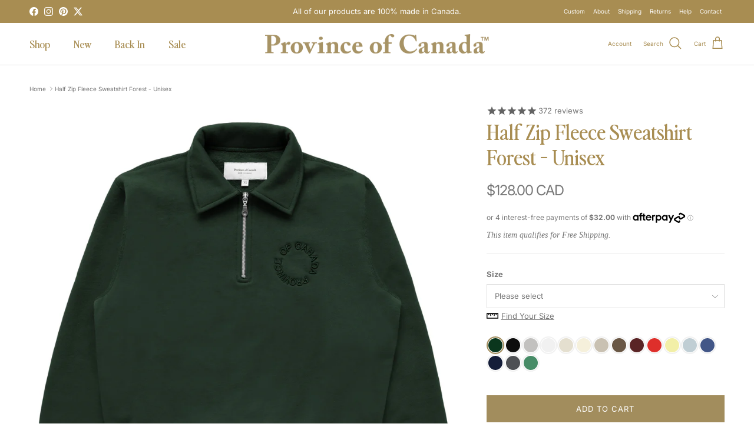

--- FILE ---
content_type: text/html; charset=utf-8
request_url: https://provinceofcanada.com/products/half-zip-fleece-sweatshirt-forest-unisex
body_size: 61856
content:
<!doctype html>
<html class="no-js" lang="en" dir="ltr">
<head>

  <!-- Global site tag (gtag.js) - Google Ads: 784931867 -->
<script async src="https://www.googletagmanager.com/gtag/js?id=AW-784931867"></script>
    <script async src="https://www.googletagmanager.com/gtag/js?id=G-WFLQZ1TE50"></script>

<script>
  window.dataLayer = window.dataLayer || [];
  function gtag(){dataLayer.push(arguments);}
  gtag('js', new Date());

  gtag('config', 'AW-784931867', {'allow_enhanced_conversions':true});
  gtag('config', 'G-WFLQZ1TE50');
</script>
    
  <meta name="google-site-verification" content="b0t_r-u81RQQ8Eqd5TnRMJSVDF8_UQbdRuI79FNLqc0" />  
  <meta name="google-site-verification" content="rxA4-tBVfiCmvrZYb-XL7ViLi2I58vZbDO6H2gf0Mf8"/><meta charset="utf-8">
<meta name="viewport" content="width=device-width,initial-scale=1">
<title>Half Zip Fleece Sweatshirt Forest - Unisex &ndash; Province of Canada</title><link rel="canonical" href="https://provinceofcanada.com/products/half-zip-fleece-sweatshirt-forest-unisex"><link rel="icon" href="//provinceofcanada.com/cdn/shop/files/favicon_1e2d9dfa-1698-4333-a673-4285143120cd.png?crop=center&height=48&v=1729787603&width=48" type="image/png">
  <link rel="apple-touch-icon" href="//provinceofcanada.com/cdn/shop/files/favicon_1e2d9dfa-1698-4333-a673-4285143120cd.png?crop=center&height=180&v=1729787603&width=180"><meta name="description" content="Forest green fleece half zip (aka quarter zip) for men and women. Made in Canada with soft 16oz cotton blend. Sustainable, cozy, and perfect for everyday wear."><meta property="og:site_name" content="Province of Canada">
<meta property="og:url" content="https://provinceofcanada.com/products/half-zip-fleece-sweatshirt-forest-unisex">
<meta property="og:title" content="Half Zip Fleece Sweatshirt Forest - Unisex">
<meta property="og:type" content="product">
<meta property="og:description" content="Forest green fleece half zip (aka quarter zip) for men and women. Made in Canada with soft 16oz cotton blend. Sustainable, cozy, and perfect for everyday wear."><meta property="og:image" content="http://provinceofcanada.com/cdn/shop/files/PRO-Lead-Forest-HZ-1S8A7884.jpg?crop=center&height=1200&v=1744751590&width=1200">
  <meta property="og:image:secure_url" content="https://provinceofcanada.com/cdn/shop/files/PRO-Lead-Forest-HZ-1S8A7884.jpg?crop=center&height=1200&v=1744751590&width=1200">
  <meta property="og:image:width" content="2100">
  <meta property="og:image:height" content="2100"><meta property="og:price:amount" content="128.00">
  <meta property="og:price:currency" content="CAD"><meta name="twitter:site" content="@provincecanada"><meta name="twitter:card" content="summary_large_image">
<meta name="twitter:title" content="Half Zip Fleece Sweatshirt Forest - Unisex">
<meta name="twitter:description" content="Forest green fleece half zip (aka quarter zip) for men and women. Made in Canada with soft 16oz cotton blend. Sustainable, cozy, and perfect for everyday wear.">
<style>
     @font-face {        
    font-family: Perfectly Nineties;
    font-display: swap;
    src: url('//provinceofcanada.com/cdn/shop/t/67/assets/PerfectlyNineties-Regular.eot?v=24921847633839831351730048624') format('embedded-opentype'),
       url('https://cdn.shopify.com/s/files/1/0472/6493/files/PerfectlyNineties-Regular.woff2?v=1730129942') format('woff2'),
       url('https://cdn.shopify.com/s/files/1/0472/6493/files/PerfectlyNineties-Regular.woff?v=1730129928') format('woff'),
       url('//provinceofcanada.com/cdn/shop/t/67/assets/PerfectlyNineties-Regular.ttf?v=74571305121494853631730048643') format('truetype'),
       url('//provinceofcanada.com/cdn/shop/t/67/assets/PerfectlyNineties-Regular.svg?v=168293334312058872491730048614') format('svg');
    font-style: normal;
    -webkit-font-smoothing: antialiased;
    -moz-osx-font-smoothing: antialiased;
  }

         @font-face {        
    font-family: Perfectly Nineties;
    font-display: swap;
    src: url('//provinceofcanada.com/cdn/shop/t/67/assets/PerfectlyNineties-RegularItalic.eot?v=74624376696927399991730066097') format('embedded-opentype'),
       url('https://cdn.shopify.com/s/files/1/0472/6493/files/PerfectlyNineties-RegularItalic.woff2?v=1730130343') format('woff2'),
       url('https://cdn.shopify.com/s/files/1/0472/6493/files/PerfectlyNineties-RegularItalic.woff?v=1730130331') format('woff'),
       url('//provinceofcanada.com/cdn/shop/t/67/assets/PerfectlyNineties-RegularItalic.ttf?v=4385404227138943891730066116') format('truetype'),
       url('//provinceofcanada.com/cdn/shop/t/67/assets/PerfectlyNineties-RegularItalic.svg?v=176962709762866006591730066105') format('svg');
    font-style: italic;
    -webkit-font-smoothing: antialiased;
    -moz-osx-font-smoothing: antialiased;
  }@font-face {
  font-family: Inter;
  font-weight: 400;
  font-style: normal;
  font-display: fallback;
  src: url("//provinceofcanada.com/cdn/fonts/inter/inter_n4.b2a3f24c19b4de56e8871f609e73ca7f6d2e2bb9.woff2") format("woff2"),
       url("//provinceofcanada.com/cdn/fonts/inter/inter_n4.af8052d517e0c9ffac7b814872cecc27ae1fa132.woff") format("woff");
}
@font-face {
  font-family: Inter;
  font-weight: 700;
  font-style: normal;
  font-display: fallback;
  src: url("//provinceofcanada.com/cdn/fonts/inter/inter_n7.02711e6b374660cfc7915d1afc1c204e633421e4.woff2") format("woff2"),
       url("//provinceofcanada.com/cdn/fonts/inter/inter_n7.6dab87426f6b8813070abd79972ceaf2f8d3b012.woff") format("woff");
}
@font-face {
  font-family: Inter;
  font-weight: 500;
  font-style: normal;
  font-display: fallback;
  src: url("//provinceofcanada.com/cdn/fonts/inter/inter_n5.d7101d5e168594dd06f56f290dd759fba5431d97.woff2") format("woff2"),
       url("//provinceofcanada.com/cdn/fonts/inter/inter_n5.5332a76bbd27da00474c136abb1ca3cbbf259068.woff") format("woff");
}
@font-face {
  font-family: Inter;
  font-weight: 400;
  font-style: italic;
  font-display: fallback;
  src: url("//provinceofcanada.com/cdn/fonts/inter/inter_i4.feae1981dda792ab80d117249d9c7e0f1017e5b3.woff2") format("woff2"),
       url("//provinceofcanada.com/cdn/fonts/inter/inter_i4.62773b7113d5e5f02c71486623cf828884c85c6e.woff") format("woff");
}
@font-face {
  font-family: Inter;
  font-weight: 700;
  font-style: italic;
  font-display: fallback;
  src: url("//provinceofcanada.com/cdn/fonts/inter/inter_i7.b377bcd4cc0f160622a22d638ae7e2cd9b86ea4c.woff2") format("woff2"),
       url("//provinceofcanada.com/cdn/fonts/inter/inter_i7.7c69a6a34e3bb44fcf6f975857e13b9a9b25beb4.woff") format("woff");
}
:root {
  --page-container-width:          1420px;
  --reading-container-width:       720px;
  --divider-opacity:               0.14;
  --gutter-large:                  30px;
  --gutter-desktop:                20px;
  --gutter-mobile:                 16px;
  --section-padding:               50px;
  --larger-section-padding:        80px;
  --larger-section-padding-mobile: 60px;
  --largest-section-padding:       110px;
  --aos-animate-duration:          0.6s;

  --base-font-family:              Inter, sans-serif;
  --base-font-weight:              400;
  --base-font-style:               normal;
  --heading-font-family:           Perfectly Nineties, Iowan Old Style, Apple Garamond, Baskerville, Times New Roman, Droid Serif, Times, Source Serif Pro, serif, Apple Color Emoji, Segoe UI Emoji, Segoe UI Symbol;
  --heading-font-weight:           400;
  --heading-font-style:            normal;
  --logo-font-family:              "system_ui", -apple-system, 'Segoe UI', Roboto, 'Helvetica Neue', 'Noto Sans', 'Liberation Sans', Arial, sans-serif, 'Apple Color Emoji', 'Segoe UI Emoji', 'Segoe UI Symbol', 'Noto Color Emoji';
  --logo-font-weight:              400;
  --logo-font-style:               normal;
  --nav-font-family:               Perfectly Nineties, Iowan Old Style, Apple Garamond, Baskerville, Times New Roman, Droid Serif, Times, Source Serif Pro, serif, Apple Color Emoji, Segoe UI Emoji, Segoe UI Symbol;
  --nav-font-weight:               400;
  --nav-font-style:                normal;

  --base-text-size:13px;
  --base-line-height:              1.6;
  --input-text-size:16px;
  --smaller-text-size-1:10px;
  --smaller-text-size-2:14px;
  --smaller-text-size-3:10px;
  --smaller-text-size-4:9px;
  --larger-text-size:36px;
  --super-large-text-size:63px;
  --super-large-mobile-text-size:29px;
  --larger-mobile-text-size:29px;
  --logo-text-size:28px;--btn-letter-spacing: 0.08em;
    --btn-text-transform: uppercase;
    --button-text-size: 11px;
    --quickbuy-button-text-size: 11;
    --small-feature-link-font-size: 0.75em;
    --input-btn-padding-top:             1.2em;
    --input-btn-padding-bottom:          1.2em;--heading-text-transform:none;
  --nav-text-size:                      18px;
  --mobile-menu-font-weight:            inherit;

  --body-bg-color:                      255 255 255;
  --bg-color:                           255 255 255;
  --body-text-color:                    119 119 119;
  --text-color:                         119 119 119;

  --header-text-col:                    #a88d52;--header-text-hover-col:             var(--main-nav-link-hover-col);--header-bg-col:                     #ffffff;
  --heading-color:                     168 141 82;
  --body-heading-color:                168 141 82;
  --heading-divider-col:               #e2e2e2;

  --logo-col:                          #a88d52;
  --main-nav-bg:                       #ffffff;
  --main-nav-link-col:                 #676869;
  --main-nav-link-hover-col:           #a88d52;
  --main-nav-link-featured-col:        #373fa1;

  --link-color:                        168 141 82;
  --body-link-color:                   168 141 82;

  --btn-bg-color:                        162 141 93;
  --btn-bg-hover-color:                  132 114 72;
  --btn-border-color:                    162 141 93;
  --btn-border-hover-color:              132 114 72;
  --btn-text-color:                      255 255 255;
  --btn-text-hover-color:                255 255 255;--btn-alt-bg-color:                    255 255 255;
  --btn-alt-text-color:                  132 114 72;
  --btn-alt-border-color:                132 114 72;
  --btn-alt-border-hover-color:          132 114 72;--btn-ter-bg-color:                    235 235 235;
  --btn-ter-text-color:                  68 68 68;
  --btn-ter-bg-hover-color:              162 141 93;
  --btn-ter-text-hover-color:            255 255 255;--btn-border-radius: 0;--color-scheme-default:                             #ffffff;
  --color-scheme-default-color:                       255 255 255;
  --color-scheme-default-text-color:                  119 119 119;
  --color-scheme-default-head-color:                  168 141 82;
  --color-scheme-default-link-color:                  168 141 82;
  --color-scheme-default-btn-text-color:              255 255 255;
  --color-scheme-default-btn-text-hover-color:        255 255 255;
  --color-scheme-default-btn-bg-color:                162 141 93;
  --color-scheme-default-btn-bg-hover-color:          132 114 72;
  --color-scheme-default-btn-border-color:            162 141 93;
  --color-scheme-default-btn-border-hover-color:      132 114 72;
  --color-scheme-default-btn-alt-text-color:          132 114 72;
  --color-scheme-default-btn-alt-bg-color:            255 255 255;
  --color-scheme-default-btn-alt-border-color:        132 114 72;
  --color-scheme-default-btn-alt-border-hover-color:  132 114 72;

  --color-scheme-1:                             #f7f4ef;
  --color-scheme-1-color:                       247 244 239;
  --color-scheme-1-text-color:                  119 119 119;
  --color-scheme-1-head-color:                  168 141 82;
  --color-scheme-1-link-color:                  23 23 23;
  --color-scheme-1-btn-text-color:              255 255 255;
  --color-scheme-1-btn-text-hover-color:        255 255 255;
  --color-scheme-1-btn-bg-color:                35 35 35;
  --color-scheme-1-btn-bg-hover-color:          0 0 0;
  --color-scheme-1-btn-border-color:            35 35 35;
  --color-scheme-1-btn-border-hover-color:      0 0 0;
  --color-scheme-1-btn-alt-text-color:          247 244 239;
  --color-scheme-1-btn-alt-bg-color:            168 141 82;
  --color-scheme-1-btn-alt-border-color:        247 244 239;
  --color-scheme-1-btn-alt-border-hover-color:  247 244 239;

  --color-scheme-2:                             #184f30;
  --color-scheme-2-color:                       24 79 48;
  --color-scheme-2-text-color:                  255 255 255;
  --color-scheme-2-head-color:                  255 255 255;
  --color-scheme-2-link-color:                  255 255 255;
  --color-scheme-2-btn-text-color:              23 23 23;
  --color-scheme-2-btn-text-hover-color:        23 23 23;
  --color-scheme-2-btn-bg-color:                255 255 255;
  --color-scheme-2-btn-bg-hover-color:          226 226 226;
  --color-scheme-2-btn-border-color:            255 255 255;
  --color-scheme-2-btn-border-hover-color:      226 226 226;
  --color-scheme-2-btn-alt-text-color:          23 23 23;
  --color-scheme-2-btn-alt-bg-color:            255 255 255;
  --color-scheme-2-btn-alt-border-color:        23 23 23;
  --color-scheme-2-btn-alt-border-hover-color:  23 23 23;

  /* Shop Pay payment terms */
  --payment-terms-background-color:    #ffffff;--quickbuy-bg: 247 244 239;--body-input-background-color:       rgb(var(--body-bg-color));
  --input-background-color:            rgb(var(--body-bg-color));
  --body-input-text-color:             var(--body-text-color);
  --input-text-color:                  var(--body-text-color);
  --body-input-border-color:           rgb(221, 221, 221);
  --input-border-color:                rgb(221, 221, 221);
  --input-border-color-hover:          rgb(180, 180, 180);
  --input-border-color-active:         rgb(119, 119, 119);

  --swatch-cross-svg:                  url("data:image/svg+xml,%3Csvg xmlns='http://www.w3.org/2000/svg' width='240' height='240' viewBox='0 0 24 24' fill='none' stroke='rgb(221, 221, 221)' stroke-width='0.09' preserveAspectRatio='none' %3E%3Cline x1='24' y1='0' x2='0' y2='24'%3E%3C/line%3E%3C/svg%3E");
  --swatch-cross-hover:                url("data:image/svg+xml,%3Csvg xmlns='http://www.w3.org/2000/svg' width='240' height='240' viewBox='0 0 24 24' fill='none' stroke='rgb(180, 180, 180)' stroke-width='0.09' preserveAspectRatio='none' %3E%3Cline x1='24' y1='0' x2='0' y2='24'%3E%3C/line%3E%3C/svg%3E");
  --swatch-cross-active:               url("data:image/svg+xml,%3Csvg xmlns='http://www.w3.org/2000/svg' width='240' height='240' viewBox='0 0 24 24' fill='none' stroke='rgb(119, 119, 119)' stroke-width='0.09' preserveAspectRatio='none' %3E%3Cline x1='24' y1='0' x2='0' y2='24'%3E%3C/line%3E%3C/svg%3E");

  --footer-divider-col:                #e4e4e4;
  --footer-text-col:                   119 119 119;
  --footer-heading-col:                168 141 82;
  --footer-bg:                         #f7f4ef;--product-label-overlay-justify: flex-start;--product-label-overlay-align: flex-start;--product-label-overlay-reduction-text:   #f7f4ef;
  --product-label-overlay-reduction-bg:     #373fa1;
  --product-label-overlay-stock-text:       #ffffff;
  --product-label-overlay-stock-bg:         #4c4c4b;
  --product-label-overlay-new-text:         #f7f4ef;
  --product-label-overlay-new-bg:           #a88d52;
  --product-label-overlay-meta-text:        #171717;
  --product-label-overlay-meta-bg:          #66ff65;
  --product-label-sale-text:                #373fa1;
  --product-label-sold-text:                #171717;
  --product-label-preorder-text:            #60a57e;

  --product-block-crop-align:               center;

  
  --product-block-price-align:              center;
  --product-block-price-item-margin-start:  .25rem;
  --product-block-price-item-margin-end:    .25rem;
  

  --collection-block-image-position:   center center;

  --swatch-picker-image-size:          70px;
  --swatch-crop-align:                 center center;

  --image-overlay-text-color:          255 255 255;--image-overlay-bg:                  rgba(23, 23, 23, 0.12);
  --image-overlay-shadow-start:        rgb(0 0 0 / 0.16);
  --image-overlay-box-opacity:         0.88;.image-overlay--bg-box .text-overlay .text-overlay__text {
      --image-overlay-box-bg: 255 255 255;
      --heading-color: var(--body-heading-color);
      --text-color: var(--body-text-color);
      --link-color: var(--body-link-color);
    }--product-inventory-ok-box-color:            #f2faf0;
  --product-inventory-ok-text-color:           #108043;
  --product-inventory-ok-icon-box-fill-color:  #fff;
  --product-inventory-low-box-color:           #eaecff;
  --product-inventory-low-text-color:          #373fa1;
  --product-inventory-low-icon-box-fill-color: #fff;
  --product-inventory-low-text-color-channels: 16, 128, 67;
  --product-inventory-ok-text-color-channels:  55, 63, 161;

  --rating-star-color: 168 141 82;
}::selection {
    background: rgb(var(--body-heading-color));
    color: rgb(var(--body-bg-color));
  }
  ::-moz-selection {
    background: rgb(var(--body-heading-color));
    color: rgb(var(--body-bg-color));
  }.use-color-scheme--default {
  --product-label-sale-text:           #373fa1;
  --product-label-sold-text:           #171717;
  --product-label-preorder-text:       #60a57e;
  --input-background-color:            rgb(var(--body-bg-color));
  --input-text-color:                  var(--body-input-text-color);
  --input-border-color:                rgb(221, 221, 221);
  --input-border-color-hover:          rgb(180, 180, 180);
  --input-border-color-active:         rgb(119, 119, 119);
}</style>

  <link href="//provinceofcanada.com/cdn/shop/t/67/assets/main.css?v=56452215011260007771762213950" rel="stylesheet" type="text/css" media="all" />
<link rel="preload" as="font" href="//provinceofcanada.com/cdn/fonts/inter/inter_n4.b2a3f24c19b4de56e8871f609e73ca7f6d2e2bb9.woff2" type="font/woff2" crossorigin><link rel="preload" as="font" href="//provinceofcanada.com/cdn/shop/t/67/assets/PerfectlyNineties-Regular.woff2?v=157796381478440970271730049473" type="font/woff2" crossorigin>
  <link rel="preload" as="font" href="//provinceofcanada.com/cdn/shop/t/67/assets/PerfectlyNineties-Regular.woff?v=1611541062878458661730049501" type="font/woff" crossorigin>
  <link rel="preload" as="font" href="//provinceofcanada.com/cdn/shop/t/67/assets/PerfectlyNineties-Regular.eot?v=24921847633839831351730048624" type="embedded-opentype" crossorigin>
  <link rel="preload" as="font" href="//provinceofcanada.com/cdn/shop/t/67/assets/PerfectlyNineties-Regular.svg?v=168293334312058872491730048614" type="svg" crossorigin>
  <link rel="preload" as="font" href="//provinceofcanada.com/cdn/shop/t/67/assets/PerfectlyNineties-Regular.ttf?v=74571305121494853631730048643" type="truetype" crossorigin>

   <link rel="preload" as="font" href="//provinceofcanada.com/cdn/shop/t/67/assets/PerfectlyNineties-RegularItalic.woff2?v=71036069200949342441730066139" type="font/woff2" crossorigin>
  <link rel="preload" as="font" href="//provinceofcanada.com/cdn/shop/t/67/assets/PerfectlyNineties-RegularItalic.woff?v=119726212450239736041730066131" type="font/woff" crossorigin>
  <link rel="preload" as="font" href="//provinceofcanada.com/cdn/shop/t/67/assets/PerfectlyNineties-RegularItalic.eot?v=74624376696927399991730066097" type="embedded-opentype" crossorigin>
  <link rel="preload" as="font" href="//provinceofcanada.com/cdn/shop/t/67/assets/PerfectlyNineties-RegularItalic.svg?v=176962709762866006591730066105" type="svg" crossorigin>
  <link rel="preload" as="font" href="//provinceofcanada.com/cdn/shop/t/67/assets/PerfectlyNineties-RegularItalic.ttf?v=4385404227138943891730066116" type="truetype" crossorigin>
 
  <script>
    document.documentElement.className = document.documentElement.className.replace('no-js', 'js');

    window.theme = {
      info: {
        name: 'Symmetry',
        version: '7.3.0'
      },
      device: {
        hasTouch: window.matchMedia('(any-pointer: coarse)').matches,
        hasHover: window.matchMedia('(hover: hover)').matches
      },
      mediaQueries: {
        md: '(min-width: 768px)',
        productMediaCarouselBreak: '(min-width: 1041px)'
      },
      routes: {
        base: 'https://provinceofcanada.com',
        cart: '/cart',
        cartAdd: '/cart/add.js',
        cartUpdate: '/cart/update.js',
        predictiveSearch: '/search/suggest'
      },
      strings: {
        cartTermsConfirmation: "You must agree to the terms and conditions before continuing.",
        cartItemsQuantityError: "You can only add [QUANTITY] of this item to your cart.",
        generalSearchViewAll: "View all search results",
        noStock: "Sold out",
        noVariant: "Unavailable",
        productsProductChooseA: "Choose a",
        generalSearchPages: "Pages",
        generalSearchNoResultsWithoutTerms: "Sorry, we couldnʼt find any results",
        shippingCalculator: {
          singleRate: "There is one shipping rate for this destination:",
          multipleRates: "There are multiple shipping rates for this destination:",
          noRates: "We do not ship to this destination."
        }
      },
      settings: {
        moneyWithCurrencyFormat: "\u003cspan class=money\u003e${{amount}} CAD\u003c\/span\u003e",
        cartType: "drawer",
        afterAddToCart: "drawer",
        quickbuyStyle: "off",
        externalLinksNewTab: true,
        internalLinksSmoothScroll: true
      }
    }

    theme.inlineNavigationCheck = function() {
      var pageHeader = document.querySelector('.pageheader'),
          inlineNavContainer = pageHeader.querySelector('.logo-area__left__inner'),
          inlineNav = inlineNavContainer.querySelector('.navigation--left');
      if (inlineNav && getComputedStyle(inlineNav).display != 'none') {
        var inlineMenuCentered = document.querySelector('.pageheader--layout-inline-menu-center'),
            logoContainer = document.querySelector('.logo-area__middle__inner');
        if(inlineMenuCentered) {
          var rightWidth = document.querySelector('.logo-area__right__inner').clientWidth,
              middleWidth = logoContainer.clientWidth,
              logoArea = document.querySelector('.logo-area'),
              computedLogoAreaStyle = getComputedStyle(logoArea),
              logoAreaInnerWidth = logoArea.clientWidth - Math.ceil(parseFloat(computedLogoAreaStyle.paddingLeft)) - Math.ceil(parseFloat(computedLogoAreaStyle.paddingRight)),
              availableNavWidth = logoAreaInnerWidth - Math.max(rightWidth, middleWidth) * 2 - 40;
          inlineNavContainer.style.maxWidth = availableNavWidth + 'px';
        }

        var firstInlineNavLink = inlineNav.querySelector('.navigation__item:first-child'),
            lastInlineNavLink = inlineNav.querySelector('.navigation__item:last-child');
        if (lastInlineNavLink) {
          var inlineNavWidth = null;
          if(document.querySelector('html[dir=rtl]')) {
            inlineNavWidth = firstInlineNavLink.offsetLeft - lastInlineNavLink.offsetLeft + firstInlineNavLink.offsetWidth;
          } else {
            inlineNavWidth = lastInlineNavLink.offsetLeft - firstInlineNavLink.offsetLeft + lastInlineNavLink.offsetWidth;
          }
          if (inlineNavContainer.offsetWidth >= inlineNavWidth) {
            pageHeader.classList.add('pageheader--layout-inline-permitted');
            var tallLogo = logoContainer.clientHeight > lastInlineNavLink.clientHeight + 20;
            if (tallLogo) {
              inlineNav.classList.add('navigation--tight-underline');
            } else {
              inlineNav.classList.remove('navigation--tight-underline');
            }
          } else {
            pageHeader.classList.remove('pageheader--layout-inline-permitted');
          }
        }
      }
    };

    theme.setInitialHeaderHeightProperty = () => {
      const section = document.querySelector('.section-header');
      if (section) {
        document.documentElement.style.setProperty('--theme-header-height', Math.ceil(section.clientHeight) + 'px');
      }
    };
  </script>

  <script src="//provinceofcanada.com/cdn/shop/t/67/assets/main.js?v=71597228913418551581725468373" defer></script>

  <script>window.performance && window.performance.mark && window.performance.mark('shopify.content_for_header.start');</script><meta name="facebook-domain-verification" content="0dgmb287y9mgsb61nofwovckefao5y">
<meta id="shopify-digital-wallet" name="shopify-digital-wallet" content="/4726493/digital_wallets/dialog">
<meta name="shopify-checkout-api-token" content="8000334634e7b495a8f29438df1af0c0">
<meta id="in-context-paypal-metadata" data-shop-id="4726493" data-venmo-supported="false" data-environment="production" data-locale="en_US" data-paypal-v4="true" data-currency="CAD">
<link rel="alternate" type="application/json+oembed" href="https://provinceofcanada.com/products/half-zip-fleece-sweatshirt-forest-unisex.oembed">
<script async="async" src="/checkouts/internal/preloads.js?locale=en-CA"></script>
<link rel="preconnect" href="https://shop.app" crossorigin="anonymous">
<script async="async" src="https://shop.app/checkouts/internal/preloads.js?locale=en-CA&shop_id=4726493" crossorigin="anonymous"></script>
<script id="apple-pay-shop-capabilities" type="application/json">{"shopId":4726493,"countryCode":"CA","currencyCode":"CAD","merchantCapabilities":["supports3DS"],"merchantId":"gid:\/\/shopify\/Shop\/4726493","merchantName":"Province of Canada","requiredBillingContactFields":["postalAddress","email","phone"],"requiredShippingContactFields":["postalAddress","email","phone"],"shippingType":"shipping","supportedNetworks":["visa","masterCard","amex","discover","interac","jcb"],"total":{"type":"pending","label":"Province of Canada","amount":"1.00"},"shopifyPaymentsEnabled":true,"supportsSubscriptions":true}</script>
<script id="shopify-features" type="application/json">{"accessToken":"8000334634e7b495a8f29438df1af0c0","betas":["rich-media-storefront-analytics"],"domain":"provinceofcanada.com","predictiveSearch":true,"shopId":4726493,"locale":"en"}</script>
<script>var Shopify = Shopify || {};
Shopify.shop = "provinceofcanada.myshopify.com";
Shopify.locale = "en";
Shopify.currency = {"active":"CAD","rate":"1.0"};
Shopify.country = "CA";
Shopify.theme = {"name":"Province of Canada V3.0","id":144412770516,"schema_name":"Symmetry","schema_version":"7.3.0","theme_store_id":568,"role":"main"};
Shopify.theme.handle = "null";
Shopify.theme.style = {"id":null,"handle":null};
Shopify.cdnHost = "provinceofcanada.com/cdn";
Shopify.routes = Shopify.routes || {};
Shopify.routes.root = "/";</script>
<script type="module">!function(o){(o.Shopify=o.Shopify||{}).modules=!0}(window);</script>
<script>!function(o){function n(){var o=[];function n(){o.push(Array.prototype.slice.apply(arguments))}return n.q=o,n}var t=o.Shopify=o.Shopify||{};t.loadFeatures=n(),t.autoloadFeatures=n()}(window);</script>
<script>
  window.ShopifyPay = window.ShopifyPay || {};
  window.ShopifyPay.apiHost = "shop.app\/pay";
  window.ShopifyPay.redirectState = null;
</script>
<script id="shop-js-analytics" type="application/json">{"pageType":"product"}</script>
<script defer="defer" async type="module" src="//provinceofcanada.com/cdn/shopifycloud/shop-js/modules/v2/client.init-shop-cart-sync_IZsNAliE.en.esm.js"></script>
<script defer="defer" async type="module" src="//provinceofcanada.com/cdn/shopifycloud/shop-js/modules/v2/chunk.common_0OUaOowp.esm.js"></script>
<script type="module">
  await import("//provinceofcanada.com/cdn/shopifycloud/shop-js/modules/v2/client.init-shop-cart-sync_IZsNAliE.en.esm.js");
await import("//provinceofcanada.com/cdn/shopifycloud/shop-js/modules/v2/chunk.common_0OUaOowp.esm.js");

  window.Shopify.SignInWithShop?.initShopCartSync?.({"fedCMEnabled":true,"windoidEnabled":true});

</script>
<script>
  window.Shopify = window.Shopify || {};
  if (!window.Shopify.featureAssets) window.Shopify.featureAssets = {};
  window.Shopify.featureAssets['shop-js'] = {"shop-cart-sync":["modules/v2/client.shop-cart-sync_DLOhI_0X.en.esm.js","modules/v2/chunk.common_0OUaOowp.esm.js"],"init-fed-cm":["modules/v2/client.init-fed-cm_C6YtU0w6.en.esm.js","modules/v2/chunk.common_0OUaOowp.esm.js"],"shop-button":["modules/v2/client.shop-button_BCMx7GTG.en.esm.js","modules/v2/chunk.common_0OUaOowp.esm.js"],"shop-cash-offers":["modules/v2/client.shop-cash-offers_BT26qb5j.en.esm.js","modules/v2/chunk.common_0OUaOowp.esm.js","modules/v2/chunk.modal_CGo_dVj3.esm.js"],"init-windoid":["modules/v2/client.init-windoid_B9PkRMql.en.esm.js","modules/v2/chunk.common_0OUaOowp.esm.js"],"init-shop-email-lookup-coordinator":["modules/v2/client.init-shop-email-lookup-coordinator_DZkqjsbU.en.esm.js","modules/v2/chunk.common_0OUaOowp.esm.js"],"shop-toast-manager":["modules/v2/client.shop-toast-manager_Di2EnuM7.en.esm.js","modules/v2/chunk.common_0OUaOowp.esm.js"],"shop-login-button":["modules/v2/client.shop-login-button_BtqW_SIO.en.esm.js","modules/v2/chunk.common_0OUaOowp.esm.js","modules/v2/chunk.modal_CGo_dVj3.esm.js"],"avatar":["modules/v2/client.avatar_BTnouDA3.en.esm.js"],"pay-button":["modules/v2/client.pay-button_CWa-C9R1.en.esm.js","modules/v2/chunk.common_0OUaOowp.esm.js"],"init-shop-cart-sync":["modules/v2/client.init-shop-cart-sync_IZsNAliE.en.esm.js","modules/v2/chunk.common_0OUaOowp.esm.js"],"init-customer-accounts":["modules/v2/client.init-customer-accounts_DenGwJTU.en.esm.js","modules/v2/client.shop-login-button_BtqW_SIO.en.esm.js","modules/v2/chunk.common_0OUaOowp.esm.js","modules/v2/chunk.modal_CGo_dVj3.esm.js"],"init-shop-for-new-customer-accounts":["modules/v2/client.init-shop-for-new-customer-accounts_JdHXxpS9.en.esm.js","modules/v2/client.shop-login-button_BtqW_SIO.en.esm.js","modules/v2/chunk.common_0OUaOowp.esm.js","modules/v2/chunk.modal_CGo_dVj3.esm.js"],"init-customer-accounts-sign-up":["modules/v2/client.init-customer-accounts-sign-up_D6__K_p8.en.esm.js","modules/v2/client.shop-login-button_BtqW_SIO.en.esm.js","modules/v2/chunk.common_0OUaOowp.esm.js","modules/v2/chunk.modal_CGo_dVj3.esm.js"],"checkout-modal":["modules/v2/client.checkout-modal_C_ZQDY6s.en.esm.js","modules/v2/chunk.common_0OUaOowp.esm.js","modules/v2/chunk.modal_CGo_dVj3.esm.js"],"shop-follow-button":["modules/v2/client.shop-follow-button_XetIsj8l.en.esm.js","modules/v2/chunk.common_0OUaOowp.esm.js","modules/v2/chunk.modal_CGo_dVj3.esm.js"],"lead-capture":["modules/v2/client.lead-capture_DvA72MRN.en.esm.js","modules/v2/chunk.common_0OUaOowp.esm.js","modules/v2/chunk.modal_CGo_dVj3.esm.js"],"shop-login":["modules/v2/client.shop-login_ClXNxyh6.en.esm.js","modules/v2/chunk.common_0OUaOowp.esm.js","modules/v2/chunk.modal_CGo_dVj3.esm.js"],"payment-terms":["modules/v2/client.payment-terms_CNlwjfZz.en.esm.js","modules/v2/chunk.common_0OUaOowp.esm.js","modules/v2/chunk.modal_CGo_dVj3.esm.js"]};
</script>
<script>(function() {
  var isLoaded = false;
  function asyncLoad() {
    if (isLoaded) return;
    isLoaded = true;
    var urls = ["https:\/\/app.kiwisizing.com\/web\/js\/dist\/kiwiSizing\/plugin\/SizingPlugin.prod.js?v=330\u0026shop=provinceofcanada.myshopify.com","https:\/\/call.chatra.io\/shopify?chatraId=X3gYcHd9Bu7NpM7Zj\u0026shop=provinceofcanada.myshopify.com","https:\/\/cdn-app.cart-bot.net\/public\/js\/append.js?shop=provinceofcanada.myshopify.com"];
    for (var i = 0; i < urls.length; i++) {
      var s = document.createElement('script');
      s.type = 'text/javascript';
      s.async = true;
      s.src = urls[i];
      var x = document.getElementsByTagName('script')[0];
      x.parentNode.insertBefore(s, x);
    }
  };
  if(window.attachEvent) {
    window.attachEvent('onload', asyncLoad);
  } else {
    window.addEventListener('load', asyncLoad, false);
  }
})();</script>
<script id="__st">var __st={"a":4726493,"offset":-18000,"reqid":"bb38c748-3dc4-4279-a8db-c3418b625131-1768511670","pageurl":"provinceofcanada.com\/products\/half-zip-fleece-sweatshirt-forest-unisex","u":"71689666a5eb","p":"product","rtyp":"product","rid":6957620297897};</script>
<script>window.ShopifyPaypalV4VisibilityTracking = true;</script>
<script id="captcha-bootstrap">!function(){'use strict';const t='contact',e='account',n='new_comment',o=[[t,t],['blogs',n],['comments',n],[t,'customer']],c=[[e,'customer_login'],[e,'guest_login'],[e,'recover_customer_password'],[e,'create_customer']],r=t=>t.map((([t,e])=>`form[action*='/${t}']:not([data-nocaptcha='true']) input[name='form_type'][value='${e}']`)).join(','),a=t=>()=>t?[...document.querySelectorAll(t)].map((t=>t.form)):[];function s(){const t=[...o],e=r(t);return a(e)}const i='password',u='form_key',d=['recaptcha-v3-token','g-recaptcha-response','h-captcha-response',i],f=()=>{try{return window.sessionStorage}catch{return}},m='__shopify_v',_=t=>t.elements[u];function p(t,e,n=!1){try{const o=window.sessionStorage,c=JSON.parse(o.getItem(e)),{data:r}=function(t){const{data:e,action:n}=t;return t[m]||n?{data:e,action:n}:{data:t,action:n}}(c);for(const[e,n]of Object.entries(r))t.elements[e]&&(t.elements[e].value=n);n&&o.removeItem(e)}catch(o){console.error('form repopulation failed',{error:o})}}const l='form_type',E='cptcha';function T(t){t.dataset[E]=!0}const w=window,h=w.document,L='Shopify',v='ce_forms',y='captcha';let A=!1;((t,e)=>{const n=(g='f06e6c50-85a8-45c8-87d0-21a2b65856fe',I='https://cdn.shopify.com/shopifycloud/storefront-forms-hcaptcha/ce_storefront_forms_captcha_hcaptcha.v1.5.2.iife.js',D={infoText:'Protected by hCaptcha',privacyText:'Privacy',termsText:'Terms'},(t,e,n)=>{const o=w[L][v],c=o.bindForm;if(c)return c(t,g,e,D).then(n);var r;o.q.push([[t,g,e,D],n]),r=I,A||(h.body.append(Object.assign(h.createElement('script'),{id:'captcha-provider',async:!0,src:r})),A=!0)});var g,I,D;w[L]=w[L]||{},w[L][v]=w[L][v]||{},w[L][v].q=[],w[L][y]=w[L][y]||{},w[L][y].protect=function(t,e){n(t,void 0,e),T(t)},Object.freeze(w[L][y]),function(t,e,n,w,h,L){const[v,y,A,g]=function(t,e,n){const i=e?o:[],u=t?c:[],d=[...i,...u],f=r(d),m=r(i),_=r(d.filter((([t,e])=>n.includes(e))));return[a(f),a(m),a(_),s()]}(w,h,L),I=t=>{const e=t.target;return e instanceof HTMLFormElement?e:e&&e.form},D=t=>v().includes(t);t.addEventListener('submit',(t=>{const e=I(t);if(!e)return;const n=D(e)&&!e.dataset.hcaptchaBound&&!e.dataset.recaptchaBound,o=_(e),c=g().includes(e)&&(!o||!o.value);(n||c)&&t.preventDefault(),c&&!n&&(function(t){try{if(!f())return;!function(t){const e=f();if(!e)return;const n=_(t);if(!n)return;const o=n.value;o&&e.removeItem(o)}(t);const e=Array.from(Array(32),(()=>Math.random().toString(36)[2])).join('');!function(t,e){_(t)||t.append(Object.assign(document.createElement('input'),{type:'hidden',name:u})),t.elements[u].value=e}(t,e),function(t,e){const n=f();if(!n)return;const o=[...t.querySelectorAll(`input[type='${i}']`)].map((({name:t})=>t)),c=[...d,...o],r={};for(const[a,s]of new FormData(t).entries())c.includes(a)||(r[a]=s);n.setItem(e,JSON.stringify({[m]:1,action:t.action,data:r}))}(t,e)}catch(e){console.error('failed to persist form',e)}}(e),e.submit())}));const S=(t,e)=>{t&&!t.dataset[E]&&(n(t,e.some((e=>e===t))),T(t))};for(const o of['focusin','change'])t.addEventListener(o,(t=>{const e=I(t);D(e)&&S(e,y())}));const B=e.get('form_key'),M=e.get(l),P=B&&M;t.addEventListener('DOMContentLoaded',(()=>{const t=y();if(P)for(const e of t)e.elements[l].value===M&&p(e,B);[...new Set([...A(),...v().filter((t=>'true'===t.dataset.shopifyCaptcha))])].forEach((e=>S(e,t)))}))}(h,new URLSearchParams(w.location.search),n,t,e,['guest_login'])})(!0,!0)}();</script>
<script integrity="sha256-4kQ18oKyAcykRKYeNunJcIwy7WH5gtpwJnB7kiuLZ1E=" data-source-attribution="shopify.loadfeatures" defer="defer" src="//provinceofcanada.com/cdn/shopifycloud/storefront/assets/storefront/load_feature-a0a9edcb.js" crossorigin="anonymous"></script>
<script crossorigin="anonymous" defer="defer" src="//provinceofcanada.com/cdn/shopifycloud/storefront/assets/shopify_pay/storefront-65b4c6d7.js?v=20250812"></script>
<script data-source-attribution="shopify.dynamic_checkout.dynamic.init">var Shopify=Shopify||{};Shopify.PaymentButton=Shopify.PaymentButton||{isStorefrontPortableWallets:!0,init:function(){window.Shopify.PaymentButton.init=function(){};var t=document.createElement("script");t.src="https://provinceofcanada.com/cdn/shopifycloud/portable-wallets/latest/portable-wallets.en.js",t.type="module",document.head.appendChild(t)}};
</script>
<script data-source-attribution="shopify.dynamic_checkout.buyer_consent">
  function portableWalletsHideBuyerConsent(e){var t=document.getElementById("shopify-buyer-consent"),n=document.getElementById("shopify-subscription-policy-button");t&&n&&(t.classList.add("hidden"),t.setAttribute("aria-hidden","true"),n.removeEventListener("click",e))}function portableWalletsShowBuyerConsent(e){var t=document.getElementById("shopify-buyer-consent"),n=document.getElementById("shopify-subscription-policy-button");t&&n&&(t.classList.remove("hidden"),t.removeAttribute("aria-hidden"),n.addEventListener("click",e))}window.Shopify?.PaymentButton&&(window.Shopify.PaymentButton.hideBuyerConsent=portableWalletsHideBuyerConsent,window.Shopify.PaymentButton.showBuyerConsent=portableWalletsShowBuyerConsent);
</script>
<script data-source-attribution="shopify.dynamic_checkout.cart.bootstrap">document.addEventListener("DOMContentLoaded",(function(){function t(){return document.querySelector("shopify-accelerated-checkout-cart, shopify-accelerated-checkout")}if(t())Shopify.PaymentButton.init();else{new MutationObserver((function(e,n){t()&&(Shopify.PaymentButton.init(),n.disconnect())})).observe(document.body,{childList:!0,subtree:!0})}}));
</script>
<link id="shopify-accelerated-checkout-styles" rel="stylesheet" media="screen" href="https://provinceofcanada.com/cdn/shopifycloud/portable-wallets/latest/accelerated-checkout-backwards-compat.css" crossorigin="anonymous">
<style id="shopify-accelerated-checkout-cart">
        #shopify-buyer-consent {
  margin-top: 1em;
  display: inline-block;
  width: 100%;
}

#shopify-buyer-consent.hidden {
  display: none;
}

#shopify-subscription-policy-button {
  background: none;
  border: none;
  padding: 0;
  text-decoration: underline;
  font-size: inherit;
  cursor: pointer;
}

#shopify-subscription-policy-button::before {
  box-shadow: none;
}

      </style>
<script id="sections-script" data-sections="related-products" defer="defer" src="//provinceofcanada.com/cdn/shop/t/67/compiled_assets/scripts.js?137733"></script>
<script>window.performance && window.performance.mark && window.performance.mark('shopify.content_for_header.end');</script>
<!-- CC Custom Head Start --><!-- Global site tag (gtag.js) - Google Ads: 784931867 -->
<script async="" src="https://www.googletagmanager.com/gtag/js?id=AW-784931867"></script>
    <script async="" src="https://www.googletagmanager.com/gtag/js?id=G-WFLQZ1TE50"></script>

<script>
  window.dataLayer = window.dataLayer || [];
  function gtag(){dataLayer.push(arguments);}
  gtag('js', new Date());

  gtag('config', 'AW-784931867', {'allow_enhanced_conversions':true});
  gtag('config', 'G-WFLQZ1TE50');
</script>
    
  <meta name="google-site-verification" content="b0t_r-u81RQQ8Eqd5TnRMJSVDF8_UQbdRuI79FNLqc0"><!-- CC Custom Head End --><meta name="p:domain_verify" content="a70a9c630f51827fcb220849aae52ef0"/>
<!-- BEGIN app block: shopify://apps/linkedoption/blocks/app-embed/564f3d71-fe5e-48d7-a0de-284b76666f1e --><style>.king-linked-options-collection__container {
      --align: center;
      --margin-top: 1px;
      --margin-bottom: 0px;
      --count-font-size: 12px;
      --count-font-color: #5f6772;
      --label-layout: column;
      --label-font-size: 12px;
      --label-font-color: #5f6772;
      --label-space: 4px;
    }
    .lv-option-collection-color-swatch {
      --border-width: 1px;
      --border-color: transparent;
      --border-color-active: #5f6772;
      --border-color-hover: #5f6772;
      --padding: 2px;
      --size: 20px;
    }
    .lv-option-collection-image-swatch {
      --border-width: 1px;
      --border-color: #d4d4d4;
      --border-color-active: #5f6772;
      --border-color-hover: #5f6772;
      --padding: 2px;
      --size: 24px;
    }
    .lv-option-collection-button {
      --border-width: 1px;
      --padding: 4px;
      --border-color: #babfc3;
      --border-color-active: #4f5354;
      --border-color-hover: #4f5354;
      --bg-color: #fff;
      --bg-color-active: #fff;
      --text-color: #000;
      --text-color-active: #000;
    }
    .lv-option-collection-dropdown,
    .lv-option-collection-dropdown-options {
      --bg-color: #ffffff;
      --text-color: #5f6772;
      --border-width: 1px;
      --border-color: #5f6772;
      --border-radius: 1px;
      --padding: 6px;
      --text-color-active: #202020;
      --bg-color-active: #eee;
    }
  </style><!-- BEGIN app snippet: config --><script>
  window.kingLinkedOptionConfig = window.kingLinkedOptionConfig || {};
  kingLinkedOptionConfig.version = "v1";
  kingLinkedOptionConfig.enabled = true;
  kingLinkedOptionConfig.featuredProductEnabled = false;
  kingLinkedOptionConfig.shop = "provinceofcanada.myshopify.com";
  kingLinkedOptionConfig.country = "CA";
  kingLinkedOptionConfig.language = "en";
  kingLinkedOptionConfig.currency = "CAD";
  kingLinkedOptionConfig.shopDomain = "provinceofcanada.com";
  kingLinkedOptionConfig.pageType = "product";
  kingLinkedOptionConfig.moneyFormat = "&lt;span class=money&gt;${{amount}} CAD&lt;/span&gt;";
  kingLinkedOptionConfig.moneyFormatWithCurrency = "&lt;span class=money&gt;${{amount}} CAD&lt;/span&gt;";
  kingLinkedOptionConfig.prefix = "";
  kingLinkedOptionConfig.namespace = "app--20802568193--king-linked-options";
  kingLinkedOptionConfig.hide = true;
  kingLinkedOptionConfig.remove = false;
  kingLinkedOptionConfig.storefrontAccessToken = "399e9c42e5448fdfdc8cf1a2af2d64b4";
  kingLinkedOptionConfig.cartAttributeEnabled = false;
  kingLinkedOptionConfig.cartAttributeSelector = "";
  kingLinkedOptionConfig.hideDuplicateOption = false;
  kingLinkedOptionConfig.hideDuplicate = false;
  kingLinkedOptionConfig.subcategoryInCardMode = "FULL_OPTION";
  kingLinkedOptionConfig.enableSeamlessOptionSwitching = false;
  kingLinkedOptionConfig.seamlessSectionIds = [];
  kingLinkedOptionConfig.themeConfigV2 = {"liveThemeId":"144412770516","themes":[{"themeIds":["8273327"],"themeStoreId":"0","themeName":"","product":{"points":[],"variant":{"id":"","option":{"id":"","name":{"id":"legend","type":"text"}}},"exclude":"","hide":""},"productCard":{"item":{"card":"","link":"","price":"","title":"","image_1":"","image_2":"","image_1_type":"","image_2_type":"","compareAtPrice":""},"points":[],"quickAddForm":{"product":{"id":"","type":"value"},"variant":{"id":"","type":"value"}},"exclude":"","hide":""},"quickView":{"points":[],"trigger":"","variant":"","container":"","productId":{"id":"","type":""}}},{"themeIds":["144412770516","189572742","146326257876","155654815956","156871983316"],"themeStoreId":"568","themeName":"Symmetry","product":{"points":[{"id":"div:has(>variant-picker)","pos":"BEFORE"},{"id":"div:has(>.option-selectors)","pos":"BEFORE"},{"id":"buy-buttons","pos":"BEFORE"},{"id":".price-container","pos":"AFTER"}],"variant":{"id":"variant-picker","option":{"id":"fieldset","name":{"id":"legend","type":"text"}}},"container":".section-main-product .product-form","exclude":"","hide":""},"productCard":{"item":{"card":"product-block","link":"a","price":".product-price .price__current","title":".product-block__title","image_1":".product-block__image img:nth-child(1)","image_2":".product-block__image img:nth-child(2)","image_1_type":"image","image_2_type":"image","compareAtPrice":".product-price .price__was"},"points":[{"id":".product-block__detail","pos":"INSIDE"}],"quickAddForm":{"product":{"id":"","type":"value"},"variant":{"id":"","type":"value"}},"exclude":"","hide":""},"quickView":{"type":"separate","option":"fieldset","points":[{"id":"div:has(>variant-picker)","pos":"BEFORE"},{"id":"div:has(>.option-selectors)","pos":"BEFORE"},{"id":"buy-buttons","pos":"BEFORE"},{"id":".price-container","pos":"AFTER"}],"trigger":".quickbuy-toggle","variant":"variant-picker","container":".quickbuy-container","productId":{"id":"form[action*='/cart/add'] input[name='product-id']","type":"value"}}},{"themeIds":["32914276429","129008566484","136178663636","136790081748","137813622996","138550149332","141829013716"],"themeStoreId":"855","themeName":"Prestige","product":{"points":[{"id":".product .product-info__block-list .product-info__block-item[data-block-id='variant_picker']","pos":"BEFORE"},{"id":".product .product-info__block-list .product-info__block-item[data-block-id='price']","pos":"AFTER"},{"id":".product .product-info__block-list .product-info__block-item[data-block-id='quantity_selector']","pos":"BEFORE"},{"id":".product .product-info__block-list .product-info__block-item[data-block-id='buy_buttons']","pos":"BEFORE"}],"variant":{"id":".product-info__block-item[data-block-id='variant_picker']","option":{"id":"fieldset","name":{"id":"legend","type":"text"}}},"container":".product .product-info__block-list","exclude":"","hide":""},"productCard":{"item":{"card":".product-card","link":"a","price":".product-card__info .price-list sale-price","title":".product-card__info .product-title","image_1":".product-card__figure img:nth-child(1)","image_2":".product-card__figure img:nth-child(2)","image_1_type":"image","image_2_type":"image","compareAtPrice":".product-card__info .price-list compare-at-price"},"points":[{"id":".product-card__info","pos":"INSIDE"}],"quickAddForm":{"product":{"id":"","type":"value"},"variant":{"id":"","type":"value"}},"exclude":"","hide":""},"quickView":{"type":"global","option":"fieldset","points":[{"id":".product-info .product-info__block-item[data-block-id='variant_picker']","pos":"BEFORE"},{"id":".product-info .product-info__block-item[data-block-id='quantity_selector']","pos":"BEFORE"},{"id":".product-info .product-info__block-item[data-block-id='buy_buttons']","pos":"BEFORE"}],"trigger":".product-card__quick-add-button","variant":".product-info .product-info__block-item[data-block-id='variant_picker']","container":"quick-buy-modal","productId":{"id":"form[action*='/cart/add'] input[name='product-id']","type":"value"}}},{"themeIds":["151190307028"],"themeStoreId":"3622","themeName":"Fabric","product":{"points":[],"variant":{"id":"variant-picker","option":{"id":"fieldset"}},"container":".product-details","exclude":"","hide":""},"productCard":{"item":{"card":"product-card","link":"a","price":".price","title":".group-block-content .text-block h4","image_1":".product-media:nth-child(1) img","image_2":".product-media:nth-child(2) img","image_1_type":"image","image_2_type":"image","compareAtPrice":".compare-at-price"},"points":[{"id":"product-swatches","pos":"AFTER"},{"id":".group-block-content","pos":"INSIDE"}],"callback":"","exclude":"","hide":""},"quickView":{"type":"global","option":"fieldset","points":[{"id":".variant-picker__form","pos":"BEFORE"},{"id":".buy-buttons-block","pos":"afterbegin"},{"id":"product-price","pos":"AFTER"}],"trigger":".quick-add__button","variant":"variant-picker","container":"#quick-add-dialog","productId":{"id":"form[action*='/cart/add'] input[name='product-id']","type":"value"},"getVariantEl":"const optionEls = variant.querySelectorAll(option); return Array.from(optionEls).find(optionEl => { let _optionName = optionEl.querySelector(`legend`)?.textContent?.trim() ?? ''; return _optionName?.toLowerCase() == optionName.toLowerCase(); });"}},{"themeIds":["151190438100"],"themeStoreId":"3627","themeName":"Tinker","product":{"points":[],"variant":{"id":"variant-picker","option":{"id":"fieldset"}},"container":".product-details","exclude":"","hide":""},"productCard":{"item":{"card":"product-card","link":"a","price":"product-price .price","title":".group-block-content>[class*='product_title'] p","image_1":".product-media:nth-child(1) img","image_2":".product-media:nth-child(2) img","image_1_type":"image","image_2_type":"image","compareAtPrice":"product-price .compare-at-price"},"points":[{"id":".group-block-content","pos":"INSIDE"}],"exclude":"","hide":""},"quickView":{"type":"global","option":"fieldset","points":[{"type":"global","option":"fieldset","points":[{"id":".variant-picker__form","pos":"BEFORE"},{"id":"product-form-component","pos":"BEFORE"},{"id":"product-price","pos":"INSIDE"}],"trigger":".quick-add__button","variant":"variant-picker","container":"#quick-add-dialog","productId":{"id":"product-form-component input[name='product-id']","type":"value"},"getVariantEl":"const optionEls = variant.querySelectorAll(option); return Array.from(optionEls).find(optionEl => { let _optionName = Array.from(optionEl.querySelector(`legend`)?.childNodes ?? []).filter(node => node.nodeType === Node.TEXT_NODE).map(node => node.textContent.trim()).join(''); return _optionName?.toLowerCase() == optionName.toLowerCase(); });"}],"trigger":".quick-add__button","variant":"variant-picker","container":"quick-add-dialog","productId":{"id":"form[action*='/cart/add'] input[name='product-id']","type":"value"},"getVariantEl":"const optionEls = variant.querySelectorAll(option); return Array.from(optionEls).find(optionEl => { let _optionName = Array.from(optionEl.querySelector(`legend`)?.childNodes ?? []).filter(node => node.nodeType === Node.TEXT_NODE).map(node => node.textContent.trim()).join(''); return _optionName?.toLowerCase() == optionName.toLowerCase(); });"}}]};
  kingLinkedOptionConfig.product = {
    id: 6957620297897,
    active: true,
    groupType: "SINGLE",
    autoScroll: false,
    anchor: "",
    options: ["Size"],
    trans: {}
  };
  kingLinkedOptionConfig.productCard = {
    enabled: true,
    multiOptionEnabled: true,
    hideOptions: "",
    applyPages: ["collection"],
    customize: {"align":"CENTER","marginTop":1,"imageAlign":"CENTER","buttonLimit":5,"buttonStyle":"SQUARE","dropdownIcon":1,"marginBottom":0,"buttonPadding":4,"twoColorStyle":"bottom right","colorSwatchSize":20,"dropdownPadding":6,"imageSwatchSize":24,"colorSwatchLimit":"6","colorSwatchStyle":"ROUND","imageSwatchLimit":5,"imageSwatchStyle":"ROUND","buttonBorderWidth":1,"buttonColorActive":"#fff","buttonColorNormal":"#fff","dropdownTextColor":"#5f6772","colorSwatchPadding":2,"imageSwatchPadding":2,"colorSwatchTooltips":false,"dropdownBorderColor":"#5f6772","dropdownBorderWidth":1,"imageSwatchTooltips":false,"buttonTextColorActive":"#000","buttonTextColorNormal":"#000","buttonBorderColorHover":"#4f5354","buttonUnavailableStyle":"CROSS","colorSwatchBorderWidth":1,"imageSwatchBorderWidth":1,"buttonBorderColorActive":"#4f5354","buttonBorderColorNormal":"#babfc3","dropdownBackgroundColor":"#ffffff","dropdownTextColorActive":"#202020","dropdownUnavailableStyle":"NONE","buttonHideUnmatchedVariant":false,"colorSwatchBorderColorHover":"#5f6772","colorSwatchUnavailableStyle":"NONE","imageSwatchBorderColorHover":"#5f6772","imageSwatchUnavailableStyle":"CROSS","colorSwatchBorderColorActive":"#5f6772","colorSwatchBorderColorNormal":"transparent","dropdownHideUnmatchedVariant":false,"imageSwatchBorderColorActive":"#5f6772","imageSwatchBorderColorNormal":"#d4d4d4","dropdownBackgroundColorActive":"#eee","colorSwatchHideUnmatchedVariant":false,"imageSwatchHideUnmatchedVariant":false},
    clickBehavior: "REDIRECT",
  };
  kingLinkedOptionConfig.appTranslations = {};
</script>

<script id="lv-option-product-templates-data" type="application/json">
  [{"value":{"id":"4578","shop":"provinceofcanada.myshopify.com","name":"Colour Swatches","type":"COLOR_SWATCH","isDefaultTemplate":true,"defaultOptionName":"","createdAt":"2025-04-08T19:00:15.000Z","updatedAt":"2026-01-13T06:23:19.000Z","gap":3,"size":"XS","align":"LEFT","shadow":"","textGap":4,"showText":false,"arrowSize":"18","hideLabel":true,"marginTop":0,"priceType":"DEFAULT","showBadge":false,"showPrice":false,"textWidth":"46","arrowStyle":"CIRCLE","labelSpace":8,"labelWidth":120,"layoutType":"STACK","maxShowNum":200,"swatchSize":24,"borderSpace":1,"borderWidth":2,"hoverEffect":"NAME","labelLayout":"STACK","priceFormat":"without_currency","slideLayout":"FLOAT","badgeBgColor":"#E83300","badgeOffsetX":0,"badgeOffsetY":0,"badgeOpacity":100,"borderRadius":20,"marginBottom":12,"outerPadding":10,"textFontSize":"12","textPosition":"bottom","badgeFontSize":8,"badgePaddingX":6,"badgePaddingY":2,"badgePosition":"top right","priceFontSize":12,"showSeparator":true,"textLineClamp":1,"titleFontSize":14,"twoColorStyle":"right","badgeTextColor":"#fff","priceFontColor":"#6A6A6A","textFontWeight":400,"badgeFontWeight":600,"priceAboveSpace":4,"priceFontWeight":400,"titleFontWeight":400,"titleLineHeight":18,"borderColorHover":"#e4e4e4","outerBorderWidth":0,"unavailableStyle":"NONE","badgeBorderRadius":2,"borderColorActive":"#A28D5D","borderColorNormal":"#f1f1f1","hideActiveProduct":false,"outerBorderRadius":0,"showSelectedTitle":true,"displayActiveFirst":true,"outOfStockRedirect":true,"hideUnmatchedVariant":false,"outerBorderColorHover":"#e4e4e4","outerBorderColorActive":"#4f5354","outerBorderColorNormal":"#e4e4e4","selectedTitleFontWeight":400}}]
</script>
<script id="lv-option-product-group-data" type="application/json">
  {"active":true,"templates":["gid:\/\/shopify\/Metaobject\/86790635732"],"trans":{},"value":{"id":"95646","type":"SINGLE","tpl_id":"4578","collection_type":"DEFAULT","hide_in_collection":false,"title":"Colour","products":[{"id":"6957448822953","status":1,"handle":"half-zip-fleece-sweatshirt-black-unisex","value":"Black","image":"https:\/\/thumbnail.getalltool.com\/lo\/provinceofcanada.myshopify.com\/69ee85243ab4069d1efb29038e5c1289_250","color_type":1,"color":"#0d0d0d","color1":"","color_image":"","out_of_stock":false,"badge":"","published":true},{"id":"6957622100137","status":1,"handle":"half-zip-fleece-sweatshirt-heather-grey-unisex","value":"Heather Grey","image":"https:\/\/thumbnail.getalltool.com\/lo\/provinceofcanada.myshopify.com\/0ab21d5e4b29ba33c1768f989b7bb6f9_250","color_type":1,"color":"#c2c1bf","color1":"","color_image":"","out_of_stock":false,"badge":"","published":true},{"id":"8765301883092","status":1,"handle":"half-zip-fleece-sweatshirt-cloud-unisex","value":"Cloud","image":"https:\/\/thumbnail.getalltool.com\/lo\/provinceofcanada.myshopify.com\/ebeccd0753326332fbdd37c48501c134_250","color_type":1,"color":"#f1f1f1","color1":"","color_image":"","out_of_stock":false,"badge":"","published":true},{"id":"7880710029524","status":1,"handle":"half-zip-fleece-sweatshirt-eggshell-unisex","value":"Eggshell","image":"https:\/\/thumbnail.getalltool.com\/lo\/provinceofcanada.myshopify.com\/cbd74be61b8ffed53e9a5b4ae9e565b2_250","color_type":1,"color":"#e4dfcf","color1":"","color_image":"","out_of_stock":false,"badge":"","published":true},{"id":"6957621248169","status":1,"handle":"half-zip-fleece-sweatshirt-cream-unisex","value":"Cream","image":"https:\/\/thumbnail.getalltool.com\/lo\/provinceofcanada.myshopify.com\/184df2f36b7be6e52a8d3ef56b9548b8_250","color_type":1,"color":"#f5f0db","color1":"","color_image":"","out_of_stock":false,"badge":"","published":true},{"id":"8788759576788","status":1,"handle":"half-zip-fleece-sweatshirt-beach-unisex","value":"Beach","image":"https:\/\/thumbnail.getalltool.com\/lo\/provinceofcanada.myshopify.com\/5467d99f269b08c477bb089dc606ea97_250","color_type":1,"color":"#c9c1b2","color1":"","color_image":"","out_of_stock":false,"badge":"","published":true},{"id":"8788759511252","status":1,"handle":"half-zip-fleece-sweatshirt-chestnut-unisex","value":"Chestnut","image":"https:\/\/thumbnail.getalltool.com\/lo\/provinceofcanada.myshopify.com\/89df2a838db68cc9d8cd6cb837368180_250","color_type":1,"color":"#695745","color1":"","color_image":"","out_of_stock":false,"badge":"","published":true},{"id":"7288984830121","status":1,"handle":"half-zip-fleece-sweatshirt-burgundy-unisex","value":"Burgundy","image":"https:\/\/thumbnail.getalltool.com\/lo\/provinceofcanada.myshopify.com\/8f3f5afa213d46f177bb972d25038e18.jpg","color_type":1,"color":"#5a2425","color1":"","color_image":"","out_of_stock":false,"badge":"","published":true},{"id":"8098568798420","status":3,"handle":"half-zip-fleece-sweatshirt-dusk-unisex","value":"Dusk","image":"https:\/\/thumbnail.getalltool.com\/lo\/provinceofcanada.myshopify.com\/af31aa4f6e6637032f85956913f3b55c_250","color_type":1,"color":"#dfc0b9","color1":"","color_image":"","out_of_stock":true,"badge":"","published":false},{"id":"7994049822932","status":1,"handle":"half-zip-fleece-sweatshirt-tart-unisex","value":"Tart","image":"https:\/\/thumbnail.getalltool.com\/lo\/provinceofcanada.myshopify.com\/1606b1b5e748c3242c1ee66340b3d145_250","color_type":1,"color":"#de2f2b","color1":"","color_image":"","out_of_stock":false,"badge":"","published":true},{"id":"8827052687572","status":1,"handle":"half-zip-fleece-sweatshirt-lemon-unisex","value":"Lemon","image":"https:\/\/thumbnail.getalltool.com\/lo\/provinceofcanada.myshopify.com\/e48ce300c9f77cf2b2937740a668ad02.jpg","color_type":1,"color":"#f2efa7","color1":"","color_image":"","out_of_stock":false,"badge":"","published":true},{"id":"8788760002772","status":1,"handle":"half-zip-fleece-sweatshirt-blueish-unisex","value":"Blueish","image":"https:\/\/thumbnail.getalltool.com\/lo\/provinceofcanada.myshopify.com\/1ec9ec7a1a74018794579f0256d93c70_250","color_type":1,"color":"#c0ced4","color1":"","color_image":"","out_of_stock":false,"badge":"","published":true},{"id":"8594923946196","status":1,"handle":"half-zip-fleece-sweatshirt-french-blue-unisex","value":"French Blue","image":"https:\/\/thumbnail.getalltool.com\/lo\/provinceofcanada.myshopify.com\/9e11b4269af22ffb355dd635a8dbda95_250","color_type":1,"color":"#425687","color1":"","color_image":"","out_of_stock":false,"badge":"","published":true},{"id":"7043283255465","status":1,"handle":"half-zip-fleece-sweatshirt-navy-unisex","value":"Navy","image":"https:\/\/thumbnail.getalltool.com\/lo\/provinceofcanada.myshopify.com\/44f1dddf086c13e8407588e61a433a89_250","color_type":1,"color":"#141d38","color1":"","color_image":"","out_of_stock":false,"badge":"","published":true},{"id":"8788759871700","status":1,"handle":"half-zip-fleece-sweatshirt-coal-unisex","value":"Coal","image":"https:\/\/thumbnail.getalltool.com\/lo\/provinceofcanada.myshopify.com\/e2e4611d0e1af6d2aaa2f3168b68cb32_250","color_type":1,"color":"#4e5054","color1":"","color_image":"","out_of_stock":false,"badge":"","published":true},{"id":"8788759445716","status":1,"handle":"half-zip-fleece-sweatshirt-green-unisex","value":"Green","image":"https:\/\/thumbnail.getalltool.com\/lo\/provinceofcanada.myshopify.com\/91fe51c63eb85af32c570ec9f3d1508d_250","color_type":1,"color":"#478c67","color1":"","color_image":"","out_of_stock":false,"badge":"","published":true},{"id":"6957620297897","status":1,"handle":"half-zip-fleece-sweatshirt-forest-unisex","value":"Forest","image":"https:\/\/thumbnail.getalltool.com\/lo\/provinceofcanada.myshopify.com\/7ff2fd40aad85a0a1ad2fcaf21bc40ca_250","color_type":1,"color":"#0a361d","color1":"","color_image":"","out_of_stock":false,"badge":"","published":true}]}}
</script>
<!-- END app snippet -->
<style
  id="king-linked-options-custom-css"
>
  {}
  {}
</style>
<!-- BEGIN app snippet: template -->
  
    <template id="king-linked-option-product-tpl">
      <!-- BEGIN app snippet: options --><king-linked-options-product
  id="king-linked-options-section"
  data-pid="6957620297897"
  data-gid="95646"
  data-group-type="SINGLE"
  data-render="APP_EMBED_BLOCK"
  data-loaded="true"
  data-render-context="product-page"
>

















<!-- BEGIN app snippet: option --><div
  class="lv-option-box"
  data-type="SINGLE"
  data-render="liquid"
  data-tpl="Colour Swatches"
  data-tpl-id="4578"
  data-option-name="Colour"
  data-option-value="Forest"
  style="margin-top:0px;margin-bottom:12px;flex-direction:column;gap:8px;"
>
  <!-- BEGIN app snippet: label --><div
  class="lv-option-label"
  style="font-size:14px;text-align:left;display:none;--label-width:auto;"
>
  <span class="lv-option-label__name" style="font-weight:400">Colour</span><span class="lv-option-label__separator" style="font-weight:normal; margin-right:2px;">:</span><span class="lv-option-label__selected" style="font-weight:400">Forest</span></div>
<!-- END app snippet -->
  
<!-- BEGIN app snippet: product-color-swatch --><div class="lv-option-group" style="--align:left;--item-gap:3px;--flex-direction:row;--badge-top:-0px;--badge-bottom:auto;--badge-left:auto;--badge-right:-0px;--badge-transform:none;--badge-bg-color:#E83300;--badge-text-color:#fff;--badge-font-size:8px;--badge-font-weight:600;--badge-padding:2px 6px;--badge-border-radius:2px;--badge-opacity:100%;--border-width:2px;--border-color:#f1f1f1;--border-color-active:#A28D5D;--border-color-hover:#e4e4e4;--border-space:1px;--border-radius:20px;--outer-border-width:0px;--outer-border-color:#e4e4e4;--outer-border-color-active:#4f5354;--outer-border-color-hover:#e4e4e4;--outer-border-radius:0px;--outer-overflow:visible;--outer-padding:0px;--outer-content-direction:column;--price-font-size:12px;--price-color:#6A6A6A;--price-font-weight:400;--text-font-size:12px;--text-font-weight:400;--text-line-clamp:1;--text-width:46px;--text-gap:4px;--text-align:center;--size:24px;--inner-border-radius:17px;">
  
  
  
  
  
    
<div
        class="lv-option-wrapper"data-lv-tooltip data-name="Forest"
      >
        <a
          href="/products/half-zip-fleece-sweatshirt-forest-unisex"
          
          class="lv-option-item lv-option-item-outer lv-option-item-link lv-option-item__active"
          
          style=""
          data-pid="6957620297897"
          data-handle="half-zip-fleece-sweatshirt-forest-unisex"
          data-status="1"
          data-matched="1"
          data-available="1"
          data-enabled="1"
          data-option-id="0"
          data-value="Forest"
          data-product="ProductDrop"
        >
          <div
            class="lv-option-swatch lv-option-color-swatch lv-option-swatch__active lv-option-color-swatch__active">
            <div
              class="lv-option-color lv-option-swatch-size__xs"
              style="display:block!important;background:#0a361d;"
            ></div>
          </div></a>
        
      </div><div
        class="lv-option-wrapper"data-lv-tooltip data-name="Black"
      >
        <a
          href="/products/half-zip-fleece-sweatshirt-black-unisex"
          
          class="lv-option-item lv-option-item-outer lv-option-item-link"
          
          style=""
          data-pid="6957448822953"
          data-handle="half-zip-fleece-sweatshirt-black-unisex"
          data-status="1"
          data-matched="1"
          data-available="1"
          data-enabled="1"
          data-option-id="0"
          data-value="Black"
          data-product="ProductDrop"
        >
          <div
            class="lv-option-swatch lv-option-color-swatch">
            <div
              class="lv-option-color lv-option-swatch-size__xs"
              style="display:block!important;background:#0d0d0d;"
            ></div>
          </div></a>
        
      </div><div
        class="lv-option-wrapper"data-lv-tooltip data-name="Heather Grey"
      >
        <a
          href="/products/half-zip-fleece-sweatshirt-heather-grey-unisex"
          
          class="lv-option-item lv-option-item-outer lv-option-item-link"
          
          style=""
          data-pid="6957622100137"
          data-handle="half-zip-fleece-sweatshirt-heather-grey-unisex"
          data-status="1"
          data-matched="1"
          data-available="1"
          data-enabled="1"
          data-option-id="0"
          data-value="Heather Grey"
          data-product="ProductDrop"
        >
          <div
            class="lv-option-swatch lv-option-color-swatch">
            <div
              class="lv-option-color lv-option-swatch-size__xs"
              style="display:block!important;background:#c2c1bf;"
            ></div>
          </div></a>
        
      </div><div
        class="lv-option-wrapper"data-lv-tooltip data-name="Cloud"
      >
        <a
          href="/products/half-zip-fleece-sweatshirt-cloud-unisex"
          
          class="lv-option-item lv-option-item-outer lv-option-item-link"
          
          style=""
          data-pid="8765301883092"
          data-handle="half-zip-fleece-sweatshirt-cloud-unisex"
          data-status="1"
          data-matched="1"
          data-available="1"
          data-enabled="1"
          data-option-id="0"
          data-value="Cloud"
          data-product="ProductDrop"
        >
          <div
            class="lv-option-swatch lv-option-color-swatch">
            <div
              class="lv-option-color lv-option-swatch-size__xs"
              style="display:block!important;background:#f1f1f1;"
            ></div>
          </div></a>
        
      </div><div
        class="lv-option-wrapper"data-lv-tooltip data-name="Eggshell"
      >
        <a
          href="/products/half-zip-fleece-sweatshirt-eggshell-unisex"
          
          class="lv-option-item lv-option-item-outer lv-option-item-link"
          
          style=""
          data-pid="7880710029524"
          data-handle="half-zip-fleece-sweatshirt-eggshell-unisex"
          data-status="1"
          data-matched="1"
          data-available="1"
          data-enabled="1"
          data-option-id="0"
          data-value="Eggshell"
          data-product="ProductDrop"
        >
          <div
            class="lv-option-swatch lv-option-color-swatch">
            <div
              class="lv-option-color lv-option-swatch-size__xs"
              style="display:block!important;background:#e4dfcf;"
            ></div>
          </div></a>
        
      </div><div
        class="lv-option-wrapper"data-lv-tooltip data-name="Cream"
      >
        <a
          href="/products/half-zip-fleece-sweatshirt-cream-unisex"
          
          class="lv-option-item lv-option-item-outer lv-option-item-link"
          
          style=""
          data-pid="6957621248169"
          data-handle="half-zip-fleece-sweatshirt-cream-unisex"
          data-status="1"
          data-matched="1"
          data-available="1"
          data-enabled="1"
          data-option-id="0"
          data-value="Cream"
          data-product="ProductDrop"
        >
          <div
            class="lv-option-swatch lv-option-color-swatch">
            <div
              class="lv-option-color lv-option-swatch-size__xs"
              style="display:block!important;background:#f5f0db;"
            ></div>
          </div></a>
        
      </div><div
        class="lv-option-wrapper"data-lv-tooltip data-name="Beach"
      >
        <a
          href="/products/half-zip-fleece-sweatshirt-beach-unisex"
          
          class="lv-option-item lv-option-item-outer lv-option-item-link"
          
          style=""
          data-pid="8788759576788"
          data-handle="half-zip-fleece-sweatshirt-beach-unisex"
          data-status="1"
          data-matched="1"
          data-available="1"
          data-enabled="1"
          data-option-id="0"
          data-value="Beach"
          data-product="ProductDrop"
        >
          <div
            class="lv-option-swatch lv-option-color-swatch">
            <div
              class="lv-option-color lv-option-swatch-size__xs"
              style="display:block!important;background:#c9c1b2;"
            ></div>
          </div></a>
        
      </div><div
        class="lv-option-wrapper"data-lv-tooltip data-name="Chestnut"
      >
        <a
          href="/products/half-zip-fleece-sweatshirt-chestnut-unisex"
          
          class="lv-option-item lv-option-item-outer lv-option-item-link"
          
          style=""
          data-pid="8788759511252"
          data-handle="half-zip-fleece-sweatshirt-chestnut-unisex"
          data-status="1"
          data-matched="1"
          data-available="1"
          data-enabled="1"
          data-option-id="0"
          data-value="Chestnut"
          data-product="ProductDrop"
        >
          <div
            class="lv-option-swatch lv-option-color-swatch">
            <div
              class="lv-option-color lv-option-swatch-size__xs"
              style="display:block!important;background:#695745;"
            ></div>
          </div></a>
        
      </div><div
        class="lv-option-wrapper"data-lv-tooltip data-name="Burgundy"
      >
        <a
          href="/products/half-zip-fleece-sweatshirt-burgundy-unisex"
          
          class="lv-option-item lv-option-item-outer lv-option-item-link"
          
          style=""
          data-pid="7288984830121"
          data-handle="half-zip-fleece-sweatshirt-burgundy-unisex"
          data-status="1"
          data-matched="1"
          data-available="1"
          data-enabled="1"
          data-option-id="0"
          data-value="Burgundy"
          data-product="ProductDrop"
        >
          <div
            class="lv-option-swatch lv-option-color-swatch">
            <div
              class="lv-option-color lv-option-swatch-size__xs"
              style="display:block!important;background:#5a2425;"
            ></div>
          </div></a>
        
      </div><div
        class="lv-option-wrapper"data-lv-tooltip data-name="Tart"
      >
        <a
          href="/products/half-zip-fleece-sweatshirt-tart-unisex"
          
          class="lv-option-item lv-option-item-outer lv-option-item-link"
          
          style=""
          data-pid="7994049822932"
          data-handle="half-zip-fleece-sweatshirt-tart-unisex"
          data-status="1"
          data-matched="1"
          data-available="1"
          data-enabled="1"
          data-option-id="0"
          data-value="Tart"
          data-product="ProductDrop"
        >
          <div
            class="lv-option-swatch lv-option-color-swatch">
            <div
              class="lv-option-color lv-option-swatch-size__xs"
              style="display:block!important;background:#de2f2b;"
            ></div>
          </div></a>
        
      </div><div
        class="lv-option-wrapper"data-lv-tooltip data-name="Lemon"
      >
        <a
          href="/products/half-zip-fleece-sweatshirt-lemon-unisex"
          
          class="lv-option-item lv-option-item-outer lv-option-item-link"
          
          style=""
          data-pid="8827052687572"
          data-handle="half-zip-fleece-sweatshirt-lemon-unisex"
          data-status="1"
          data-matched="1"
          data-available="1"
          data-enabled="1"
          data-option-id="0"
          data-value="Lemon"
          data-product="ProductDrop"
        >
          <div
            class="lv-option-swatch lv-option-color-swatch">
            <div
              class="lv-option-color lv-option-swatch-size__xs"
              style="display:block!important;background:#f2efa7;"
            ></div>
          </div></a>
        
      </div><div
        class="lv-option-wrapper"data-lv-tooltip data-name="Blueish"
      >
        <a
          href="/products/half-zip-fleece-sweatshirt-blueish-unisex"
          
          class="lv-option-item lv-option-item-outer lv-option-item-link"
          
          style=""
          data-pid="8788760002772"
          data-handle="half-zip-fleece-sweatshirt-blueish-unisex"
          data-status="1"
          data-matched="1"
          data-available="1"
          data-enabled="1"
          data-option-id="0"
          data-value="Blueish"
          data-product="ProductDrop"
        >
          <div
            class="lv-option-swatch lv-option-color-swatch">
            <div
              class="lv-option-color lv-option-swatch-size__xs"
              style="display:block!important;background:#c0ced4;"
            ></div>
          </div></a>
        
      </div><div
        class="lv-option-wrapper"data-lv-tooltip data-name="French Blue"
      >
        <a
          href="/products/half-zip-fleece-sweatshirt-french-blue-unisex"
          
          class="lv-option-item lv-option-item-outer lv-option-item-link"
          
          style=""
          data-pid="8594923946196"
          data-handle="half-zip-fleece-sweatshirt-french-blue-unisex"
          data-status="1"
          data-matched="1"
          data-available="1"
          data-enabled="1"
          data-option-id="0"
          data-value="French Blue"
          data-product="ProductDrop"
        >
          <div
            class="lv-option-swatch lv-option-color-swatch">
            <div
              class="lv-option-color lv-option-swatch-size__xs"
              style="display:block!important;background:#425687;"
            ></div>
          </div></a>
        
      </div><div
        class="lv-option-wrapper"data-lv-tooltip data-name="Navy"
      >
        <a
          href="/products/half-zip-fleece-sweatshirt-navy-unisex"
          
          class="lv-option-item lv-option-item-outer lv-option-item-link"
          
          style=""
          data-pid="7043283255465"
          data-handle="half-zip-fleece-sweatshirt-navy-unisex"
          data-status="1"
          data-matched="1"
          data-available="1"
          data-enabled="1"
          data-option-id="0"
          data-value="Navy"
          data-product="ProductDrop"
        >
          <div
            class="lv-option-swatch lv-option-color-swatch">
            <div
              class="lv-option-color lv-option-swatch-size__xs"
              style="display:block!important;background:#141d38;"
            ></div>
          </div></a>
        
      </div><div
        class="lv-option-wrapper"data-lv-tooltip data-name="Coal"
      >
        <a
          href="/products/half-zip-fleece-sweatshirt-coal-unisex"
          
          class="lv-option-item lv-option-item-outer lv-option-item-link"
          
          style=""
          data-pid="8788759871700"
          data-handle="half-zip-fleece-sweatshirt-coal-unisex"
          data-status="1"
          data-matched="1"
          data-available="1"
          data-enabled="1"
          data-option-id="0"
          data-value="Coal"
          data-product="ProductDrop"
        >
          <div
            class="lv-option-swatch lv-option-color-swatch">
            <div
              class="lv-option-color lv-option-swatch-size__xs"
              style="display:block!important;background:#4e5054;"
            ></div>
          </div></a>
        
      </div><div
        class="lv-option-wrapper"data-lv-tooltip data-name="Green"
      >
        <a
          href="/products/half-zip-fleece-sweatshirt-green-unisex"
          
          class="lv-option-item lv-option-item-outer lv-option-item-link"
          
          style=""
          data-pid="8788759445716"
          data-handle="half-zip-fleece-sweatshirt-green-unisex"
          data-status="1"
          data-matched="1"
          data-available="1"
          data-enabled="1"
          data-option-id="0"
          data-value="Green"
          data-product="ProductDrop"
        >
          <div
            class="lv-option-swatch lv-option-color-swatch">
            <div
              class="lv-option-color lv-option-swatch-size__xs"
              style="display:block!important;background:#478c67;"
            ></div>
          </div></a>
        
      </div>
  
  
</div>
<!-- END app snippet -->
</div>
<!-- END app snippet -->
    
</king-linked-options-product>
<!-- END app snippet -->
    </template>
  

<!-- END app snippet -->










<!-- END app block --><!-- BEGIN app block: shopify://apps/klaviyo-email-marketing-sms/blocks/klaviyo-onsite-embed/2632fe16-c075-4321-a88b-50b567f42507 -->












  <script async src="https://static.klaviyo.com/onsite/js/dGKAbW/klaviyo.js?company_id=dGKAbW"></script>
  <script>!function(){if(!window.klaviyo){window._klOnsite=window._klOnsite||[];try{window.klaviyo=new Proxy({},{get:function(n,i){return"push"===i?function(){var n;(n=window._klOnsite).push.apply(n,arguments)}:function(){for(var n=arguments.length,o=new Array(n),w=0;w<n;w++)o[w]=arguments[w];var t="function"==typeof o[o.length-1]?o.pop():void 0,e=new Promise((function(n){window._klOnsite.push([i].concat(o,[function(i){t&&t(i),n(i)}]))}));return e}}})}catch(n){window.klaviyo=window.klaviyo||[],window.klaviyo.push=function(){var n;(n=window._klOnsite).push.apply(n,arguments)}}}}();</script>

  
    <script id="viewed_product">
      if (item == null) {
        var _learnq = _learnq || [];

        var MetafieldReviews = null
        var MetafieldYotpoRating = null
        var MetafieldYotpoCount = null
        var MetafieldLooxRating = null
        var MetafieldLooxCount = null
        var okendoProduct = null
        var okendoProductReviewCount = null
        var okendoProductReviewAverageValue = null
        try {
          // The following fields are used for Customer Hub recently viewed in order to add reviews.
          // This information is not part of __kla_viewed. Instead, it is part of __kla_viewed_reviewed_items
          MetafieldReviews = {"rating":{"scale_min":"1.0","scale_max":"5.0","value":"4.9437751"},"rating_count":249};
          MetafieldYotpoRating = null
          MetafieldYotpoCount = null
          MetafieldLooxRating = null
          MetafieldLooxCount = null

          okendoProduct = null
          // If the okendo metafield is not legacy, it will error, which then requires the new json formatted data
          if (okendoProduct && 'error' in okendoProduct) {
            okendoProduct = null
          }
          okendoProductReviewCount = okendoProduct ? okendoProduct.reviewCount : null
          okendoProductReviewAverageValue = okendoProduct ? okendoProduct.reviewAverageValue : null
        } catch (error) {
          console.error('Error in Klaviyo onsite reviews tracking:', error);
        }

        var item = {
          Name: "Half Zip Fleece Sweatshirt Forest - Unisex",
          ProductID: 6957620297897,
          Categories: ["10 Looks featured on Style Democracy","All","Après Ski","Back In Stock","Canadian Homebody","Citizen Favourites","Custom Half Zips","Cyber Products","Cyber Week","Fall Edit","Fleece","Gifts for Dad","Gifts for Him","Good Gifts","Half Zips","Hand Script and other things...","Leggings, Bike Shorts, and Tops","Masters of Made in Canada","Menswear","Non Sale Products","Non-Sale All Products","Pre-Order","Preppy Presents","Pullovers \u0026 Half Zips","Pullovers and Jackets","Staff Picks","Staff Sweaters","Sweaters \u0026 Shorts","Sweatsuits","The Canadian Summer Weekend Packing List","The Classic Logo","Valentine's","Womens"],
          ImageURL: "https://provinceofcanada.com/cdn/shop/files/PRO-Lead-Forest-HZ-1S8A7884_grande.jpg?v=1744751590",
          URL: "https://provinceofcanada.com/products/half-zip-fleece-sweatshirt-forest-unisex",
          Brand: "Province of Canada",
          Price: "$128.00 CAD",
          Value: "128.00",
          CompareAtPrice: "$0.00 CAD"
        };
        _learnq.push(['track', 'Viewed Product', item]);
        _learnq.push(['trackViewedItem', {
          Title: item.Name,
          ItemId: item.ProductID,
          Categories: item.Categories,
          ImageUrl: item.ImageURL,
          Url: item.URL,
          Metadata: {
            Brand: item.Brand,
            Price: item.Price,
            Value: item.Value,
            CompareAtPrice: item.CompareAtPrice
          },
          metafields:{
            reviews: MetafieldReviews,
            yotpo:{
              rating: MetafieldYotpoRating,
              count: MetafieldYotpoCount,
            },
            loox:{
              rating: MetafieldLooxRating,
              count: MetafieldLooxCount,
            },
            okendo: {
              rating: okendoProductReviewAverageValue,
              count: okendoProductReviewCount,
            }
          }
        }]);
      }
    </script>
  




  <script>
    window.klaviyoReviewsProductDesignMode = false
  </script>



  <!-- BEGIN app snippet: customer-hub-data --><script>
  if (!window.customerHub) {
    window.customerHub = {};
  }
  window.customerHub.storefrontRoutes = {
    login: "/account/login?return_url=%2F%23k-hub",
    register: "/account/register?return_url=%2F%23k-hub",
    logout: "/account/logout",
    profile: "/account",
    addresses: "/account/addresses",
  };
  
  window.customerHub.userId = null;
  
  window.customerHub.storeDomain = "provinceofcanada.myshopify.com";

  
    window.customerHub.activeProduct = {
      name: "Half Zip Fleece Sweatshirt Forest - Unisex",
      category: null,
      imageUrl: "https://provinceofcanada.com/cdn/shop/files/PRO-Lead-Forest-HZ-1S8A7884_grande.jpg?v=1744751590",
      id: "6957620297897",
      link: "https://provinceofcanada.com/products/half-zip-fleece-sweatshirt-forest-unisex",
      variants: [
        
          {
            id: "42737049436372",
            
            imageUrl: null,
            
            price: "12800",
            currency: "CAD",
            availableForSale: true,
            title: "XXS",
          },
        
          {
            id: "42737049469140",
            
            imageUrl: null,
            
            price: "12800",
            currency: "CAD",
            availableForSale: true,
            title: "XS",
          },
        
          {
            id: "40363227775145",
            
            imageUrl: null,
            
            price: "12800",
            currency: "CAD",
            availableForSale: true,
            title: "S",
          },
        
          {
            id: "40363227807913",
            
            imageUrl: null,
            
            price: "12800",
            currency: "CAD",
            availableForSale: true,
            title: "M",
          },
        
          {
            id: "40363227840681",
            
            imageUrl: null,
            
            price: "12800",
            currency: "CAD",
            availableForSale: true,
            title: "L",
          },
        
          {
            id: "40363227873449",
            
            imageUrl: null,
            
            price: "12800",
            currency: "CAD",
            availableForSale: true,
            title: "XL",
          },
        
          {
            id: "40695770448041",
            
            imageUrl: null,
            
            price: "12800",
            currency: "CAD",
            availableForSale: true,
            title: "XXL",
          },
        
      ],
    };
    window.customerHub.activeProduct.variants.forEach((variant) => {
        
        variant.price = `${variant.price.slice(0, -2)}.${variant.price.slice(-2)}`;
    });
  

  
    window.customerHub.storeLocale = {
        currentLanguage: 'en',
        currentCountry: 'CA',
        availableLanguages: [
          
            {
              iso_code: 'en',
              endonym_name: 'English'
            }
          
        ],
        availableCountries: [
          
            {
              iso_code: 'AD',
              name: 'Andorra',
              currency_code: 'CAD'
            },
          
            {
              iso_code: 'AU',
              name: 'Australia',
              currency_code: 'CAD'
            },
          
            {
              iso_code: 'AT',
              name: 'Austria',
              currency_code: 'CAD'
            },
          
            {
              iso_code: 'BE',
              name: 'Belgium',
              currency_code: 'CAD'
            },
          
            {
              iso_code: 'BG',
              name: 'Bulgaria',
              currency_code: 'CAD'
            },
          
            {
              iso_code: 'CA',
              name: 'Canada',
              currency_code: 'CAD'
            },
          
            {
              iso_code: 'HR',
              name: 'Croatia',
              currency_code: 'CAD'
            },
          
            {
              iso_code: 'CY',
              name: 'Cyprus',
              currency_code: 'CAD'
            },
          
            {
              iso_code: 'CZ',
              name: 'Czechia',
              currency_code: 'CAD'
            },
          
            {
              iso_code: 'DK',
              name: 'Denmark',
              currency_code: 'CAD'
            },
          
            {
              iso_code: 'EE',
              name: 'Estonia',
              currency_code: 'CAD'
            },
          
            {
              iso_code: 'FI',
              name: 'Finland',
              currency_code: 'CAD'
            },
          
            {
              iso_code: 'FR',
              name: 'France',
              currency_code: 'CAD'
            },
          
            {
              iso_code: 'DE',
              name: 'Germany',
              currency_code: 'CAD'
            },
          
            {
              iso_code: 'GI',
              name: 'Gibraltar',
              currency_code: 'CAD'
            },
          
            {
              iso_code: 'GR',
              name: 'Greece',
              currency_code: 'CAD'
            },
          
            {
              iso_code: 'GL',
              name: 'Greenland',
              currency_code: 'CAD'
            },
          
            {
              iso_code: 'HU',
              name: 'Hungary',
              currency_code: 'CAD'
            },
          
            {
              iso_code: 'IS',
              name: 'Iceland',
              currency_code: 'CAD'
            },
          
            {
              iso_code: 'IE',
              name: 'Ireland',
              currency_code: 'CAD'
            },
          
            {
              iso_code: 'IT',
              name: 'Italy',
              currency_code: 'CAD'
            },
          
            {
              iso_code: 'JP',
              name: 'Japan',
              currency_code: 'CAD'
            },
          
            {
              iso_code: 'LV',
              name: 'Latvia',
              currency_code: 'CAD'
            },
          
            {
              iso_code: 'LT',
              name: 'Lithuania',
              currency_code: 'CAD'
            },
          
            {
              iso_code: 'LU',
              name: 'Luxembourg',
              currency_code: 'CAD'
            },
          
            {
              iso_code: 'MT',
              name: 'Malta',
              currency_code: 'CAD'
            },
          
            {
              iso_code: 'MC',
              name: 'Monaco',
              currency_code: 'CAD'
            },
          
            {
              iso_code: 'ME',
              name: 'Montenegro',
              currency_code: 'CAD'
            },
          
            {
              iso_code: 'NL',
              name: 'Netherlands',
              currency_code: 'CAD'
            },
          
            {
              iso_code: 'NZ',
              name: 'New Zealand',
              currency_code: 'CAD'
            },
          
            {
              iso_code: 'NO',
              name: 'Norway',
              currency_code: 'CAD'
            },
          
            {
              iso_code: 'PL',
              name: 'Poland',
              currency_code: 'CAD'
            },
          
            {
              iso_code: 'PT',
              name: 'Portugal',
              currency_code: 'CAD'
            },
          
            {
              iso_code: 'RE',
              name: 'Réunion',
              currency_code: 'CAD'
            },
          
            {
              iso_code: 'RO',
              name: 'Romania',
              currency_code: 'CAD'
            },
          
            {
              iso_code: 'SK',
              name: 'Slovakia',
              currency_code: 'CAD'
            },
          
            {
              iso_code: 'SI',
              name: 'Slovenia',
              currency_code: 'CAD'
            },
          
            {
              iso_code: 'ES',
              name: 'Spain',
              currency_code: 'CAD'
            },
          
            {
              iso_code: 'SE',
              name: 'Sweden',
              currency_code: 'CAD'
            },
          
            {
              iso_code: 'CH',
              name: 'Switzerland',
              currency_code: 'CAD'
            },
          
            {
              iso_code: 'TR',
              name: 'Türkiye',
              currency_code: 'CAD'
            },
          
            {
              iso_code: 'UA',
              name: 'Ukraine',
              currency_code: 'CAD'
            },
          
            {
              iso_code: 'GB',
              name: 'United Kingdom',
              currency_code: 'CAD'
            },
          
            {
              iso_code: 'US',
              name: 'United States',
              currency_code: 'CAD'
            }
          
        ]
    };
  
</script>
<!-- END app snippet -->





<!-- END app block --><script src="https://cdn.shopify.com/extensions/019bc104-5814-74fa-b15a-77b5b8cf052f/linked-options-367/assets/linked_options_variants.min.js" type="text/javascript" defer="defer"></script>
<link href="https://cdn.shopify.com/extensions/019bc104-5814-74fa-b15a-77b5b8cf052f/linked-options-367/assets/product.min.css" rel="stylesheet" type="text/css" media="all">
<script src="https://cdn.shopify.com/extensions/b80e817c-8195-4cc3-9e6e-a7c2cd975f3b/afterpay-on-site-messaging-1/assets/messaging-lib-loader.js" type="text/javascript" defer="defer"></script>
<link href="https://cdn.shopify.com/extensions/019aaa54-6629-7eb1-b13a-d1f2668e9d67/now-in-stock-3-31/assets/iStock-notify-2.0.1.css" rel="stylesheet" type="text/css" media="all">
<link href="https://monorail-edge.shopifysvc.com" rel="dns-prefetch">
<script>(function(){if ("sendBeacon" in navigator && "performance" in window) {try {var session_token_from_headers = performance.getEntriesByType('navigation')[0].serverTiming.find(x => x.name == '_s').description;} catch {var session_token_from_headers = undefined;}var session_cookie_matches = document.cookie.match(/_shopify_s=([^;]*)/);var session_token_from_cookie = session_cookie_matches && session_cookie_matches.length === 2 ? session_cookie_matches[1] : "";var session_token = session_token_from_headers || session_token_from_cookie || "";function handle_abandonment_event(e) {var entries = performance.getEntries().filter(function(entry) {return /monorail-edge.shopifysvc.com/.test(entry.name);});if (!window.abandonment_tracked && entries.length === 0) {window.abandonment_tracked = true;var currentMs = Date.now();var navigation_start = performance.timing.navigationStart;var payload = {shop_id: 4726493,url: window.location.href,navigation_start,duration: currentMs - navigation_start,session_token,page_type: "product"};window.navigator.sendBeacon("https://monorail-edge.shopifysvc.com/v1/produce", JSON.stringify({schema_id: "online_store_buyer_site_abandonment/1.1",payload: payload,metadata: {event_created_at_ms: currentMs,event_sent_at_ms: currentMs}}));}}window.addEventListener('pagehide', handle_abandonment_event);}}());</script>
<script id="web-pixels-manager-setup">(function e(e,d,r,n,o){if(void 0===o&&(o={}),!Boolean(null===(a=null===(i=window.Shopify)||void 0===i?void 0:i.analytics)||void 0===a?void 0:a.replayQueue)){var i,a;window.Shopify=window.Shopify||{};var t=window.Shopify;t.analytics=t.analytics||{};var s=t.analytics;s.replayQueue=[],s.publish=function(e,d,r){return s.replayQueue.push([e,d,r]),!0};try{self.performance.mark("wpm:start")}catch(e){}var l=function(){var e={modern:/Edge?\/(1{2}[4-9]|1[2-9]\d|[2-9]\d{2}|\d{4,})\.\d+(\.\d+|)|Firefox\/(1{2}[4-9]|1[2-9]\d|[2-9]\d{2}|\d{4,})\.\d+(\.\d+|)|Chrom(ium|e)\/(9{2}|\d{3,})\.\d+(\.\d+|)|(Maci|X1{2}).+ Version\/(15\.\d+|(1[6-9]|[2-9]\d|\d{3,})\.\d+)([,.]\d+|)( \(\w+\)|)( Mobile\/\w+|) Safari\/|Chrome.+OPR\/(9{2}|\d{3,})\.\d+\.\d+|(CPU[ +]OS|iPhone[ +]OS|CPU[ +]iPhone|CPU IPhone OS|CPU iPad OS)[ +]+(15[._]\d+|(1[6-9]|[2-9]\d|\d{3,})[._]\d+)([._]\d+|)|Android:?[ /-](13[3-9]|1[4-9]\d|[2-9]\d{2}|\d{4,})(\.\d+|)(\.\d+|)|Android.+Firefox\/(13[5-9]|1[4-9]\d|[2-9]\d{2}|\d{4,})\.\d+(\.\d+|)|Android.+Chrom(ium|e)\/(13[3-9]|1[4-9]\d|[2-9]\d{2}|\d{4,})\.\d+(\.\d+|)|SamsungBrowser\/([2-9]\d|\d{3,})\.\d+/,legacy:/Edge?\/(1[6-9]|[2-9]\d|\d{3,})\.\d+(\.\d+|)|Firefox\/(5[4-9]|[6-9]\d|\d{3,})\.\d+(\.\d+|)|Chrom(ium|e)\/(5[1-9]|[6-9]\d|\d{3,})\.\d+(\.\d+|)([\d.]+$|.*Safari\/(?![\d.]+ Edge\/[\d.]+$))|(Maci|X1{2}).+ Version\/(10\.\d+|(1[1-9]|[2-9]\d|\d{3,})\.\d+)([,.]\d+|)( \(\w+\)|)( Mobile\/\w+|) Safari\/|Chrome.+OPR\/(3[89]|[4-9]\d|\d{3,})\.\d+\.\d+|(CPU[ +]OS|iPhone[ +]OS|CPU[ +]iPhone|CPU IPhone OS|CPU iPad OS)[ +]+(10[._]\d+|(1[1-9]|[2-9]\d|\d{3,})[._]\d+)([._]\d+|)|Android:?[ /-](13[3-9]|1[4-9]\d|[2-9]\d{2}|\d{4,})(\.\d+|)(\.\d+|)|Mobile Safari.+OPR\/([89]\d|\d{3,})\.\d+\.\d+|Android.+Firefox\/(13[5-9]|1[4-9]\d|[2-9]\d{2}|\d{4,})\.\d+(\.\d+|)|Android.+Chrom(ium|e)\/(13[3-9]|1[4-9]\d|[2-9]\d{2}|\d{4,})\.\d+(\.\d+|)|Android.+(UC? ?Browser|UCWEB|U3)[ /]?(15\.([5-9]|\d{2,})|(1[6-9]|[2-9]\d|\d{3,})\.\d+)\.\d+|SamsungBrowser\/(5\.\d+|([6-9]|\d{2,})\.\d+)|Android.+MQ{2}Browser\/(14(\.(9|\d{2,})|)|(1[5-9]|[2-9]\d|\d{3,})(\.\d+|))(\.\d+|)|K[Aa][Ii]OS\/(3\.\d+|([4-9]|\d{2,})\.\d+)(\.\d+|)/},d=e.modern,r=e.legacy,n=navigator.userAgent;return n.match(d)?"modern":n.match(r)?"legacy":"unknown"}(),u="modern"===l?"modern":"legacy",c=(null!=n?n:{modern:"",legacy:""})[u],f=function(e){return[e.baseUrl,"/wpm","/b",e.hashVersion,"modern"===e.buildTarget?"m":"l",".js"].join("")}({baseUrl:d,hashVersion:r,buildTarget:u}),m=function(e){var d=e.version,r=e.bundleTarget,n=e.surface,o=e.pageUrl,i=e.monorailEndpoint;return{emit:function(e){var a=e.status,t=e.errorMsg,s=(new Date).getTime(),l=JSON.stringify({metadata:{event_sent_at_ms:s},events:[{schema_id:"web_pixels_manager_load/3.1",payload:{version:d,bundle_target:r,page_url:o,status:a,surface:n,error_msg:t},metadata:{event_created_at_ms:s}}]});if(!i)return console&&console.warn&&console.warn("[Web Pixels Manager] No Monorail endpoint provided, skipping logging."),!1;try{return self.navigator.sendBeacon.bind(self.navigator)(i,l)}catch(e){}var u=new XMLHttpRequest;try{return u.open("POST",i,!0),u.setRequestHeader("Content-Type","text/plain"),u.send(l),!0}catch(e){return console&&console.warn&&console.warn("[Web Pixels Manager] Got an unhandled error while logging to Monorail."),!1}}}}({version:r,bundleTarget:l,surface:e.surface,pageUrl:self.location.href,monorailEndpoint:e.monorailEndpoint});try{o.browserTarget=l,function(e){var d=e.src,r=e.async,n=void 0===r||r,o=e.onload,i=e.onerror,a=e.sri,t=e.scriptDataAttributes,s=void 0===t?{}:t,l=document.createElement("script"),u=document.querySelector("head"),c=document.querySelector("body");if(l.async=n,l.src=d,a&&(l.integrity=a,l.crossOrigin="anonymous"),s)for(var f in s)if(Object.prototype.hasOwnProperty.call(s,f))try{l.dataset[f]=s[f]}catch(e){}if(o&&l.addEventListener("load",o),i&&l.addEventListener("error",i),u)u.appendChild(l);else{if(!c)throw new Error("Did not find a head or body element to append the script");c.appendChild(l)}}({src:f,async:!0,onload:function(){if(!function(){var e,d;return Boolean(null===(d=null===(e=window.Shopify)||void 0===e?void 0:e.analytics)||void 0===d?void 0:d.initialized)}()){var d=window.webPixelsManager.init(e)||void 0;if(d){var r=window.Shopify.analytics;r.replayQueue.forEach((function(e){var r=e[0],n=e[1],o=e[2];d.publishCustomEvent(r,n,o)})),r.replayQueue=[],r.publish=d.publishCustomEvent,r.visitor=d.visitor,r.initialized=!0}}},onerror:function(){return m.emit({status:"failed",errorMsg:"".concat(f," has failed to load")})},sri:function(e){var d=/^sha384-[A-Za-z0-9+/=]+$/;return"string"==typeof e&&d.test(e)}(c)?c:"",scriptDataAttributes:o}),m.emit({status:"loading"})}catch(e){m.emit({status:"failed",errorMsg:(null==e?void 0:e.message)||"Unknown error"})}}})({shopId: 4726493,storefrontBaseUrl: "https://provinceofcanada.com",extensionsBaseUrl: "https://extensions.shopifycdn.com/cdn/shopifycloud/web-pixels-manager",monorailEndpoint: "https://monorail-edge.shopifysvc.com/unstable/produce_batch",surface: "storefront-renderer",enabledBetaFlags: ["2dca8a86"],webPixelsConfigList: [{"id":"1894219988","configuration":"{\"accountID\":\"dGKAbW\",\"webPixelConfig\":\"eyJlbmFibGVBZGRlZFRvQ2FydEV2ZW50cyI6IHRydWV9\"}","eventPayloadVersion":"v1","runtimeContext":"STRICT","scriptVersion":"524f6c1ee37bacdca7657a665bdca589","type":"APP","apiClientId":123074,"privacyPurposes":["ANALYTICS","MARKETING"],"dataSharingAdjustments":{"protectedCustomerApprovalScopes":["read_customer_address","read_customer_email","read_customer_name","read_customer_personal_data","read_customer_phone"]}},{"id":"1450836180","configuration":"{\"tagID\":\"2613859073239\"}","eventPayloadVersion":"v1","runtimeContext":"STRICT","scriptVersion":"18031546ee651571ed29edbe71a3550b","type":"APP","apiClientId":3009811,"privacyPurposes":["ANALYTICS","MARKETING","SALE_OF_DATA"],"dataSharingAdjustments":{"protectedCustomerApprovalScopes":["read_customer_address","read_customer_email","read_customer_name","read_customer_personal_data","read_customer_phone"]}},{"id":"754319572","configuration":"{\"config\":\"{\\\"google_tag_ids\\\":[\\\"G-WFLQZ1TE50\\\",\\\"AW-784931867\\\",\\\"GT-TQKC8D55\\\"],\\\"target_country\\\":\\\"CA\\\",\\\"gtag_events\\\":[{\\\"type\\\":\\\"begin_checkout\\\",\\\"action_label\\\":[\\\"G-WFLQZ1TE50\\\",\\\"AW-784931867\\\/T7RcCIXOnqAaEJu4pPYC\\\"]},{\\\"type\\\":\\\"search\\\",\\\"action_label\\\":[\\\"G-WFLQZ1TE50\\\",\\\"AW-784931867\\\/z5wSCP_NnqAaEJu4pPYC\\\"]},{\\\"type\\\":\\\"view_item\\\",\\\"action_label\\\":[\\\"G-WFLQZ1TE50\\\",\\\"AW-784931867\\\/al-1CPzNnqAaEJu4pPYC\\\",\\\"MC-G59C2WZ8EZ\\\"]},{\\\"type\\\":\\\"purchase\\\",\\\"action_label\\\":[\\\"G-WFLQZ1TE50\\\",\\\"AW-784931867\\\/cweGCPbNnqAaEJu4pPYC\\\",\\\"MC-G59C2WZ8EZ\\\"]},{\\\"type\\\":\\\"page_view\\\",\\\"action_label\\\":[\\\"G-WFLQZ1TE50\\\",\\\"AW-784931867\\\/uMziCPnNnqAaEJu4pPYC\\\",\\\"MC-G59C2WZ8EZ\\\"]},{\\\"type\\\":\\\"add_payment_info\\\",\\\"action_label\\\":[\\\"G-WFLQZ1TE50\\\",\\\"AW-784931867\\\/ZofFCIjOnqAaEJu4pPYC\\\"]},{\\\"type\\\":\\\"add_to_cart\\\",\\\"action_label\\\":[\\\"G-WFLQZ1TE50\\\",\\\"AW-784931867\\\/BbRhCILOnqAaEJu4pPYC\\\"]}],\\\"enable_monitoring_mode\\\":false}\"}","eventPayloadVersion":"v1","runtimeContext":"OPEN","scriptVersion":"b2a88bafab3e21179ed38636efcd8a93","type":"APP","apiClientId":1780363,"privacyPurposes":[],"dataSharingAdjustments":{"protectedCustomerApprovalScopes":["read_customer_address","read_customer_email","read_customer_name","read_customer_personal_data","read_customer_phone"]}},{"id":"202506452","configuration":"{\"pixel_id\":\"439597266233678\",\"pixel_type\":\"facebook_pixel\",\"metaapp_system_user_token\":\"-\"}","eventPayloadVersion":"v1","runtimeContext":"OPEN","scriptVersion":"ca16bc87fe92b6042fbaa3acc2fbdaa6","type":"APP","apiClientId":2329312,"privacyPurposes":["ANALYTICS","MARKETING","SALE_OF_DATA"],"dataSharingAdjustments":{"protectedCustomerApprovalScopes":["read_customer_address","read_customer_email","read_customer_name","read_customer_personal_data","read_customer_phone"]}},{"id":"11927764","configuration":"{\"myshopifyDomain\":\"provinceofcanada.myshopify.com\"}","eventPayloadVersion":"v1","runtimeContext":"STRICT","scriptVersion":"23b97d18e2aa74363140dc29c9284e87","type":"APP","apiClientId":2775569,"privacyPurposes":["ANALYTICS","MARKETING","SALE_OF_DATA"],"dataSharingAdjustments":{"protectedCustomerApprovalScopes":["read_customer_address","read_customer_email","read_customer_name","read_customer_phone","read_customer_personal_data"]}},{"id":"shopify-app-pixel","configuration":"{}","eventPayloadVersion":"v1","runtimeContext":"STRICT","scriptVersion":"0450","apiClientId":"shopify-pixel","type":"APP","privacyPurposes":["ANALYTICS","MARKETING"]},{"id":"shopify-custom-pixel","eventPayloadVersion":"v1","runtimeContext":"LAX","scriptVersion":"0450","apiClientId":"shopify-pixel","type":"CUSTOM","privacyPurposes":["ANALYTICS","MARKETING"]}],isMerchantRequest: false,initData: {"shop":{"name":"Province of Canada","paymentSettings":{"currencyCode":"CAD"},"myshopifyDomain":"provinceofcanada.myshopify.com","countryCode":"CA","storefrontUrl":"https:\/\/provinceofcanada.com"},"customer":null,"cart":null,"checkout":null,"productVariants":[{"price":{"amount":128.0,"currencyCode":"CAD"},"product":{"title":"Half Zip Fleece Sweatshirt Forest - Unisex","vendor":"Province of Canada","id":"6957620297897","untranslatedTitle":"Half Zip Fleece Sweatshirt Forest - Unisex","url":"\/products\/half-zip-fleece-sweatshirt-forest-unisex","type":"Half Zip"},"id":"42737049436372","image":{"src":"\/\/provinceofcanada.com\/cdn\/shop\/files\/PRO-Lead-Forest-HZ-1S8A7884.jpg?v=1744751590"},"sku":"PHZFSFXXS7017C","title":"XXS","untranslatedTitle":"XXS"},{"price":{"amount":128.0,"currencyCode":"CAD"},"product":{"title":"Half Zip Fleece Sweatshirt Forest - Unisex","vendor":"Province of Canada","id":"6957620297897","untranslatedTitle":"Half Zip Fleece Sweatshirt Forest - Unisex","url":"\/products\/half-zip-fleece-sweatshirt-forest-unisex","type":"Half Zip"},"id":"42737049469140","image":{"src":"\/\/provinceofcanada.com\/cdn\/shop\/files\/PRO-Lead-Forest-HZ-1S8A7884.jpg?v=1744751590"},"sku":"PHZFSFXS7018C","title":"XS","untranslatedTitle":"XS"},{"price":{"amount":128.0,"currencyCode":"CAD"},"product":{"title":"Half Zip Fleece Sweatshirt Forest - Unisex","vendor":"Province of Canada","id":"6957620297897","untranslatedTitle":"Half Zip Fleece Sweatshirt Forest - Unisex","url":"\/products\/half-zip-fleece-sweatshirt-forest-unisex","type":"Half Zip"},"id":"40363227775145","image":{"src":"\/\/provinceofcanada.com\/cdn\/shop\/files\/PRO-Lead-Forest-HZ-1S8A7884.jpg?v=1744751590"},"sku":"PHZFSFS1857C","title":"S","untranslatedTitle":"S"},{"price":{"amount":128.0,"currencyCode":"CAD"},"product":{"title":"Half Zip Fleece Sweatshirt Forest - Unisex","vendor":"Province of Canada","id":"6957620297897","untranslatedTitle":"Half Zip Fleece Sweatshirt Forest - Unisex","url":"\/products\/half-zip-fleece-sweatshirt-forest-unisex","type":"Half Zip"},"id":"40363227807913","image":{"src":"\/\/provinceofcanada.com\/cdn\/shop\/files\/PRO-Lead-Forest-HZ-1S8A7884.jpg?v=1744751590"},"sku":"PHZFSFM1858C","title":"M","untranslatedTitle":"M"},{"price":{"amount":128.0,"currencyCode":"CAD"},"product":{"title":"Half Zip Fleece Sweatshirt Forest - Unisex","vendor":"Province of Canada","id":"6957620297897","untranslatedTitle":"Half Zip Fleece Sweatshirt Forest - Unisex","url":"\/products\/half-zip-fleece-sweatshirt-forest-unisex","type":"Half Zip"},"id":"40363227840681","image":{"src":"\/\/provinceofcanada.com\/cdn\/shop\/files\/PRO-Lead-Forest-HZ-1S8A7884.jpg?v=1744751590"},"sku":"PHZFSFL1859C","title":"L","untranslatedTitle":"L"},{"price":{"amount":128.0,"currencyCode":"CAD"},"product":{"title":"Half Zip Fleece Sweatshirt Forest - Unisex","vendor":"Province of Canada","id":"6957620297897","untranslatedTitle":"Half Zip Fleece Sweatshirt Forest - Unisex","url":"\/products\/half-zip-fleece-sweatshirt-forest-unisex","type":"Half Zip"},"id":"40363227873449","image":{"src":"\/\/provinceofcanada.com\/cdn\/shop\/files\/PRO-Lead-Forest-HZ-1S8A7884.jpg?v=1744751590"},"sku":"PHZFSFXL1860C","title":"XL","untranslatedTitle":"XL"},{"price":{"amount":128.0,"currencyCode":"CAD"},"product":{"title":"Half Zip Fleece Sweatshirt Forest - Unisex","vendor":"Province of Canada","id":"6957620297897","untranslatedTitle":"Half Zip Fleece Sweatshirt Forest - Unisex","url":"\/products\/half-zip-fleece-sweatshirt-forest-unisex","type":"Half Zip"},"id":"40695770448041","image":{"src":"\/\/provinceofcanada.com\/cdn\/shop\/files\/PRO-Lead-Forest-HZ-1S8A7884.jpg?v=1744751590"},"sku":"PHZFSFXXL1860C","title":"XXL","untranslatedTitle":"XXL"}],"purchasingCompany":null},},"https://provinceofcanada.com/cdn","fcfee988w5aeb613cpc8e4bc33m6693e112",{"modern":"","legacy":""},{"shopId":"4726493","storefrontBaseUrl":"https:\/\/provinceofcanada.com","extensionBaseUrl":"https:\/\/extensions.shopifycdn.com\/cdn\/shopifycloud\/web-pixels-manager","surface":"storefront-renderer","enabledBetaFlags":"[\"2dca8a86\"]","isMerchantRequest":"false","hashVersion":"fcfee988w5aeb613cpc8e4bc33m6693e112","publish":"custom","events":"[[\"page_viewed\",{}],[\"product_viewed\",{\"productVariant\":{\"price\":{\"amount\":128.0,\"currencyCode\":\"CAD\"},\"product\":{\"title\":\"Half Zip Fleece Sweatshirt Forest - Unisex\",\"vendor\":\"Province of Canada\",\"id\":\"6957620297897\",\"untranslatedTitle\":\"Half Zip Fleece Sweatshirt Forest - Unisex\",\"url\":\"\/products\/half-zip-fleece-sweatshirt-forest-unisex\",\"type\":\"Half Zip\"},\"id\":\"42737049436372\",\"image\":{\"src\":\"\/\/provinceofcanada.com\/cdn\/shop\/files\/PRO-Lead-Forest-HZ-1S8A7884.jpg?v=1744751590\"},\"sku\":\"PHZFSFXXS7017C\",\"title\":\"XXS\",\"untranslatedTitle\":\"XXS\"}}]]"});</script><script>
  window.ShopifyAnalytics = window.ShopifyAnalytics || {};
  window.ShopifyAnalytics.meta = window.ShopifyAnalytics.meta || {};
  window.ShopifyAnalytics.meta.currency = 'CAD';
  var meta = {"product":{"id":6957620297897,"gid":"gid:\/\/shopify\/Product\/6957620297897","vendor":"Province of Canada","type":"Half Zip","handle":"half-zip-fleece-sweatshirt-forest-unisex","variants":[{"id":42737049436372,"price":12800,"name":"Half Zip Fleece Sweatshirt Forest - Unisex - XXS","public_title":"XXS","sku":"PHZFSFXXS7017C"},{"id":42737049469140,"price":12800,"name":"Half Zip Fleece Sweatshirt Forest - Unisex - XS","public_title":"XS","sku":"PHZFSFXS7018C"},{"id":40363227775145,"price":12800,"name":"Half Zip Fleece Sweatshirt Forest - Unisex - S","public_title":"S","sku":"PHZFSFS1857C"},{"id":40363227807913,"price":12800,"name":"Half Zip Fleece Sweatshirt Forest - Unisex - M","public_title":"M","sku":"PHZFSFM1858C"},{"id":40363227840681,"price":12800,"name":"Half Zip Fleece Sweatshirt Forest - Unisex - L","public_title":"L","sku":"PHZFSFL1859C"},{"id":40363227873449,"price":12800,"name":"Half Zip Fleece Sweatshirt Forest - Unisex - XL","public_title":"XL","sku":"PHZFSFXL1860C"},{"id":40695770448041,"price":12800,"name":"Half Zip Fleece Sweatshirt Forest - Unisex - XXL","public_title":"XXL","sku":"PHZFSFXXL1860C"}],"remote":false},"page":{"pageType":"product","resourceType":"product","resourceId":6957620297897,"requestId":"bb38c748-3dc4-4279-a8db-c3418b625131-1768511670"}};
  for (var attr in meta) {
    window.ShopifyAnalytics.meta[attr] = meta[attr];
  }
</script>
<script class="analytics">
  (function () {
    var customDocumentWrite = function(content) {
      var jquery = null;

      if (window.jQuery) {
        jquery = window.jQuery;
      } else if (window.Checkout && window.Checkout.$) {
        jquery = window.Checkout.$;
      }

      if (jquery) {
        jquery('body').append(content);
      }
    };

    var hasLoggedConversion = function(token) {
      if (token) {
        return document.cookie.indexOf('loggedConversion=' + token) !== -1;
      }
      return false;
    }

    var setCookieIfConversion = function(token) {
      if (token) {
        var twoMonthsFromNow = new Date(Date.now());
        twoMonthsFromNow.setMonth(twoMonthsFromNow.getMonth() + 2);

        document.cookie = 'loggedConversion=' + token + '; expires=' + twoMonthsFromNow;
      }
    }

    var trekkie = window.ShopifyAnalytics.lib = window.trekkie = window.trekkie || [];
    if (trekkie.integrations) {
      return;
    }
    trekkie.methods = [
      'identify',
      'page',
      'ready',
      'track',
      'trackForm',
      'trackLink'
    ];
    trekkie.factory = function(method) {
      return function() {
        var args = Array.prototype.slice.call(arguments);
        args.unshift(method);
        trekkie.push(args);
        return trekkie;
      };
    };
    for (var i = 0; i < trekkie.methods.length; i++) {
      var key = trekkie.methods[i];
      trekkie[key] = trekkie.factory(key);
    }
    trekkie.load = function(config) {
      trekkie.config = config || {};
      trekkie.config.initialDocumentCookie = document.cookie;
      var first = document.getElementsByTagName('script')[0];
      var script = document.createElement('script');
      script.type = 'text/javascript';
      script.onerror = function(e) {
        var scriptFallback = document.createElement('script');
        scriptFallback.type = 'text/javascript';
        scriptFallback.onerror = function(error) {
                var Monorail = {
      produce: function produce(monorailDomain, schemaId, payload) {
        var currentMs = new Date().getTime();
        var event = {
          schema_id: schemaId,
          payload: payload,
          metadata: {
            event_created_at_ms: currentMs,
            event_sent_at_ms: currentMs
          }
        };
        return Monorail.sendRequest("https://" + monorailDomain + "/v1/produce", JSON.stringify(event));
      },
      sendRequest: function sendRequest(endpointUrl, payload) {
        // Try the sendBeacon API
        if (window && window.navigator && typeof window.navigator.sendBeacon === 'function' && typeof window.Blob === 'function' && !Monorail.isIos12()) {
          var blobData = new window.Blob([payload], {
            type: 'text/plain'
          });

          if (window.navigator.sendBeacon(endpointUrl, blobData)) {
            return true;
          } // sendBeacon was not successful

        } // XHR beacon

        var xhr = new XMLHttpRequest();

        try {
          xhr.open('POST', endpointUrl);
          xhr.setRequestHeader('Content-Type', 'text/plain');
          xhr.send(payload);
        } catch (e) {
          console.log(e);
        }

        return false;
      },
      isIos12: function isIos12() {
        return window.navigator.userAgent.lastIndexOf('iPhone; CPU iPhone OS 12_') !== -1 || window.navigator.userAgent.lastIndexOf('iPad; CPU OS 12_') !== -1;
      }
    };
    Monorail.produce('monorail-edge.shopifysvc.com',
      'trekkie_storefront_load_errors/1.1',
      {shop_id: 4726493,
      theme_id: 144412770516,
      app_name: "storefront",
      context_url: window.location.href,
      source_url: "//provinceofcanada.com/cdn/s/trekkie.storefront.cd680fe47e6c39ca5d5df5f0a32d569bc48c0f27.min.js"});

        };
        scriptFallback.async = true;
        scriptFallback.src = '//provinceofcanada.com/cdn/s/trekkie.storefront.cd680fe47e6c39ca5d5df5f0a32d569bc48c0f27.min.js';
        first.parentNode.insertBefore(scriptFallback, first);
      };
      script.async = true;
      script.src = '//provinceofcanada.com/cdn/s/trekkie.storefront.cd680fe47e6c39ca5d5df5f0a32d569bc48c0f27.min.js';
      first.parentNode.insertBefore(script, first);
    };
    trekkie.load(
      {"Trekkie":{"appName":"storefront","development":false,"defaultAttributes":{"shopId":4726493,"isMerchantRequest":null,"themeId":144412770516,"themeCityHash":"3964325625078899582","contentLanguage":"en","currency":"CAD","eventMetadataId":"993e8790-17b8-4dbf-8863-418e10c70d20"},"isServerSideCookieWritingEnabled":true,"monorailRegion":"shop_domain","enabledBetaFlags":["65f19447"]},"Session Attribution":{},"S2S":{"facebookCapiEnabled":true,"source":"trekkie-storefront-renderer","apiClientId":580111}}
    );

    var loaded = false;
    trekkie.ready(function() {
      if (loaded) return;
      loaded = true;

      window.ShopifyAnalytics.lib = window.trekkie;

      var originalDocumentWrite = document.write;
      document.write = customDocumentWrite;
      try { window.ShopifyAnalytics.merchantGoogleAnalytics.call(this); } catch(error) {};
      document.write = originalDocumentWrite;

      window.ShopifyAnalytics.lib.page(null,{"pageType":"product","resourceType":"product","resourceId":6957620297897,"requestId":"bb38c748-3dc4-4279-a8db-c3418b625131-1768511670","shopifyEmitted":true});

      var match = window.location.pathname.match(/checkouts\/(.+)\/(thank_you|post_purchase)/)
      var token = match? match[1]: undefined;
      if (!hasLoggedConversion(token)) {
        setCookieIfConversion(token);
        window.ShopifyAnalytics.lib.track("Viewed Product",{"currency":"CAD","variantId":42737049436372,"productId":6957620297897,"productGid":"gid:\/\/shopify\/Product\/6957620297897","name":"Half Zip Fleece Sweatshirt Forest - Unisex - XXS","price":"128.00","sku":"PHZFSFXXS7017C","brand":"Province of Canada","variant":"XXS","category":"Half Zip","nonInteraction":true,"remote":false},undefined,undefined,{"shopifyEmitted":true});
      window.ShopifyAnalytics.lib.track("monorail:\/\/trekkie_storefront_viewed_product\/1.1",{"currency":"CAD","variantId":42737049436372,"productId":6957620297897,"productGid":"gid:\/\/shopify\/Product\/6957620297897","name":"Half Zip Fleece Sweatshirt Forest - Unisex - XXS","price":"128.00","sku":"PHZFSFXXS7017C","brand":"Province of Canada","variant":"XXS","category":"Half Zip","nonInteraction":true,"remote":false,"referer":"https:\/\/provinceofcanada.com\/products\/half-zip-fleece-sweatshirt-forest-unisex"});
      }
    });


        var eventsListenerScript = document.createElement('script');
        eventsListenerScript.async = true;
        eventsListenerScript.src = "//provinceofcanada.com/cdn/shopifycloud/storefront/assets/shop_events_listener-3da45d37.js";
        document.getElementsByTagName('head')[0].appendChild(eventsListenerScript);

})();</script>
  <script>
  if (!window.ga || (window.ga && typeof window.ga !== 'function')) {
    window.ga = function ga() {
      (window.ga.q = window.ga.q || []).push(arguments);
      if (window.Shopify && window.Shopify.analytics && typeof window.Shopify.analytics.publish === 'function') {
        window.Shopify.analytics.publish("ga_stub_called", {}, {sendTo: "google_osp_migration"});
      }
      console.error("Shopify's Google Analytics stub called with:", Array.from(arguments), "\nSee https://help.shopify.com/manual/promoting-marketing/pixels/pixel-migration#google for more information.");
    };
    if (window.Shopify && window.Shopify.analytics && typeof window.Shopify.analytics.publish === 'function') {
      window.Shopify.analytics.publish("ga_stub_initialized", {}, {sendTo: "google_osp_migration"});
    }
  }
</script>
<script
  defer
  src="https://provinceofcanada.com/cdn/shopifycloud/perf-kit/shopify-perf-kit-3.0.3.min.js"
  data-application="storefront-renderer"
  data-shop-id="4726493"
  data-render-region="gcp-us-central1"
  data-page-type="product"
  data-theme-instance-id="144412770516"
  data-theme-name="Symmetry"
  data-theme-version="7.3.0"
  data-monorail-region="shop_domain"
  data-resource-timing-sampling-rate="10"
  data-shs="true"
  data-shs-beacon="true"
  data-shs-export-with-fetch="true"
  data-shs-logs-sample-rate="1"
  data-shs-beacon-endpoint="https://provinceofcanada.com/api/collect"
></script>
</head>

<body class="template-product
 swatch-source-native swatch-method-swatches swatch-style-icon_square
">

  <a class="skip-link visually-hidden" href="#content" data-cs-role="skip">Skip to content</a><!-- BEGIN sections: header-group -->
<div id="shopify-section-sections--18325928739028__announcement-bar" class="shopify-section shopify-section-group-header-group section-announcement-bar">

<announcement-bar id="section-id-sections--18325928739028__announcement-bar" class="announcement-bar announcement-bar--with-announcement">
    <style data-shopify>
#section-id-sections--18325928739028__announcement-bar {
        --bg-color: #a88d52;
        --bg-gradient: ;
        --heading-color: 255 255 255;
        --text-color: 255 255 255;
        --link-color: 255 255 255;
        --announcement-font-size: 13px;
      }
    </style>
<div class="announcement-bg announcement-bg--inactive absolute inset-0"
          data-index="1"
          style="
            background:
#a88d52
"></div><div class="container container--no-max relative">
      <div class="announcement-bar__left desktop-only">
        
<ul class="social inline-flex flex-wrap"><li>
      <a class="social__link flex items-center justify-center" href="https://facebook.com/provinceofcanada" target="_blank" rel="noopener" title="Province of Canada on Facebook"><svg aria-hidden="true" class="icon icon-facebook" viewBox="2 2 16 16" focusable="false" role="presentation"><path fill="currentColor" d="M18 10.049C18 5.603 14.419 2 10 2c-4.419 0-8 3.603-8 8.049C2 14.067 4.925 17.396 8.75 18v-5.624H6.719v-2.328h2.03V8.275c0-2.017 1.195-3.132 3.023-3.132.874 0 1.79.158 1.79.158v1.98h-1.009c-.994 0-1.303.621-1.303 1.258v1.51h2.219l-.355 2.326H11.25V18c3.825-.604 6.75-3.933 6.75-7.951Z"/></svg><span class="visually-hidden">Facebook</span>
      </a>
    </li><li>
      <a class="social__link flex items-center justify-center" href="https://instagram.com/provinceofcanada" target="_blank" rel="noopener" title="Province of Canada on Instagram"><svg class="icon" width="48" height="48" viewBox="0 0 48 48" aria-hidden="true" focusable="false" role="presentation"><path d="M24 0c-6.518 0-7.335.028-9.895.144-2.555.117-4.3.523-5.826 1.116-1.578.613-2.917 1.434-4.25 2.768C2.693 5.362 1.872 6.701 1.26 8.28.667 9.806.26 11.55.144 14.105.028 16.665 0 17.482 0 24s.028 7.335.144 9.895c.117 2.555.523 4.3 1.116 5.826.613 1.578 1.434 2.917 2.768 4.25 1.334 1.335 2.673 2.156 4.251 2.77 1.527.592 3.271.998 5.826 1.115 2.56.116 3.377.144 9.895.144s7.335-.028 9.895-.144c2.555-.117 4.3-.523 5.826-1.116 1.578-.613 2.917-1.434 4.25-2.768 1.335-1.334 2.156-2.673 2.77-4.251.592-1.527.998-3.271 1.115-5.826.116-2.56.144-3.377.144-9.895s-.028-7.335-.144-9.895c-.117-2.555-.523-4.3-1.116-5.826-.613-1.578-1.434-2.917-2.768-4.25-1.334-1.335-2.673-2.156-4.251-2.769-1.527-.593-3.271-1-5.826-1.116C31.335.028 30.518 0 24 0Zm0 4.324c6.408 0 7.167.025 9.698.14 2.34.107 3.61.498 4.457.827 1.12.435 1.92.955 2.759 1.795.84.84 1.36 1.64 1.795 2.76.33.845.72 2.116.827 4.456.115 2.53.14 3.29.14 9.698s-.025 7.167-.14 9.698c-.107 2.34-.498 3.61-.827 4.457-.435 1.12-.955 1.92-1.795 2.759-.84.84-1.64 1.36-2.76 1.795-.845.33-2.116.72-4.456.827-2.53.115-3.29.14-9.698.14-6.409 0-7.168-.025-9.698-.14-2.34-.107-3.61-.498-4.457-.827-1.12-.435-1.92-.955-2.759-1.795-.84-.84-1.36-1.64-1.795-2.76-.33-.845-.72-2.116-.827-4.456-.115-2.53-.14-3.29-.14-9.698s.025-7.167.14-9.698c.107-2.34.498-3.61.827-4.457.435-1.12.955-1.92 1.795-2.759.84-.84 1.64-1.36 2.76-1.795.845-.33 2.116-.72 4.456-.827 2.53-.115 3.29-.14 9.698-.14Zm0 7.352c-6.807 0-12.324 5.517-12.324 12.324 0 6.807 5.517 12.324 12.324 12.324 6.807 0 12.324-5.517 12.324-12.324 0-6.807-5.517-12.324-12.324-12.324ZM24 32a8 8 0 1 1 0-16 8 8 0 0 1 0 16Zm15.691-20.811a2.88 2.88 0 1 1-5.76 0 2.88 2.88 0 0 1 5.76 0Z" fill="currentColor" fill-rule="evenodd"/></svg><span class="visually-hidden">Instagram</span>
      </a>
    </li><li>
      <a class="social__link flex items-center justify-center" href="https://pinterest.com/provinceofcanada" target="_blank" rel="noopener" title="Province of Canada on Pinterest"><svg class="icon" width="48" height="48" viewBox="0 0 48 48" aria-hidden="true" focusable="false" role="presentation"><path d="M24.001 0C10.748 0 0 10.745 0 24.001c0 9.825 5.91 18.27 14.369 21.981-.068-1.674-.012-3.689.415-5.512.462-1.948 3.087-13.076 3.087-13.076s-.765-1.533-.765-3.799c0-3.556 2.064-6.212 4.629-6.212 2.182 0 3.237 1.64 3.237 3.604 0 2.193-1.4 5.476-2.12 8.515-.6 2.549 1.276 4.623 3.788 4.623 4.547 0 7.61-5.84 7.61-12.76 0-5.258-3.543-9.195-9.986-9.195-7.279 0-11.815 5.427-11.815 11.49 0 2.094.616 3.567 1.581 4.708.446.527.505.736.344 1.34-.113.438-.378 1.505-.488 1.925-.16.607-.652.827-1.2.601-3.355-1.369-4.916-5.04-4.916-9.17 0-6.816 5.75-14.995 17.152-14.995 9.164 0 15.195 6.636 15.195 13.75 0 9.416-5.233 16.45-12.952 16.45-2.588 0-5.026-1.4-5.862-2.99 0 0-1.394 5.53-1.688 6.596-.508 1.85-1.504 3.7-2.415 5.14 2.159.638 4.44.985 6.801.985C37.255 48 48 37.255 48 24.001 48 10.745 37.255 0 24.001 0" fill="currentColor" fill-rule="evenodd"/></svg><span class="visually-hidden">Pinterest</span>
      </a>
    </li><li>
      <a class="social__link flex items-center justify-center" href="https://x.com/provincecanada" target="_blank" rel="noopener" title="Province of Canada on Twitter"><svg class="icon" fill="currentColor" role="presentation" focusable="false" width="40" height="40" viewBox="1 1 22 22">
  <path d="M18.244 2.25h3.308l-7.227 8.26 8.502 11.24H16.17l-5.214-6.817L4.99 21.75H1.68l7.73-8.835L1.254 2.25H8.08l4.713 6.231zm-1.161 17.52h1.833L7.084 4.126H5.117z"></path>
</svg><span class="visually-hidden">Twitter</span>
      </a>
    </li></ul>

      </div>

      <div class="announcement-bar__middle"><div class="announcement-bar__announcements"><div
                class="announcement"
                style="--heading-color: 255 255 255;
                    --text-color: 255 255 255;
                    --link-color: 255 255 255;
                " 
              ><div class="announcement__text">
                  Free Shipping on Orders $100+

                  
                </div>
              </div><div
                class="announcement announcement--inactive"
                style="--heading-color: 255 255 255;
                    --text-color: 255 255 255;
                    --link-color: 255 255 255;
                " 
              ><div class="announcement__text">
                  All of our products are 100% made in Canada.

                  
                </div>
              </div></div>
          <div class="announcement-bar__announcement-controller">
            <button class="announcement-button announcement-button--previous" aria-label="Previous"><svg width="24" height="24" viewBox="0 0 24 24" fill="none" stroke="currentColor" stroke-width="1.5" stroke-linecap="round" stroke-linejoin="round" class="icon feather feather-chevron-left" aria-hidden="true" focusable="false" role="presentation"><path d="m15 18-6-6 6-6"/></svg></button><button class="announcement-button announcement-button--next" aria-label="Next"><svg width="24" height="24" viewBox="0 0 24 24" fill="none" stroke="currentColor" stroke-width="1.5" stroke-linecap="round" stroke-linejoin="round" class="icon feather feather-chevron-right" aria-hidden="true" focusable="false" role="presentation"><path d="m9 18 6-6-6-6"/></svg></button>
          </div></div>

      <div class="announcement-bar__right desktop-only">
        
          <span class="inline-menu">
            
              <a class="inline-menu__link announcement-bar__link" href="/pages/custom">Custom</a>
            
              <a class="inline-menu__link announcement-bar__link" href="/pages/about">About</a>
            
              <a class="inline-menu__link announcement-bar__link" href="/pages/shipping">Shipping</a>
            
              <a class="inline-menu__link announcement-bar__link" href="/pages/return-policy">Returns</a>
            
              <a class="inline-menu__link announcement-bar__link" href="/pages/faq">Help</a>
            
              <a class="inline-menu__link announcement-bar__link" href="/pages/contact">Contact</a>
            
          </span>
        
        
          <div class="header-localization">
            

<script src="//provinceofcanada.com/cdn/shop/t/67/assets/custom-select.js?v=165097283151564761351725468373" defer="defer"></script><form method="post" action="/localization" id="annbar-localization" accept-charset="UTF-8" class="form localization no-js-hidden" enctype="multipart/form-data"><input type="hidden" name="form_type" value="localization" /><input type="hidden" name="utf8" value="✓" /><input type="hidden" name="_method" value="put" /><input type="hidden" name="return_to" value="/products/half-zip-fleece-sweatshirt-forest-unisex" /><div class="localization__grid"></div><script>
    document.getElementById('annbar-localization').addEventListener('change', (evt) => {
      const input = evt.target.closest('.localization__selector').firstElementChild;
      if (input && input.tagName === 'INPUT') {
        input.value = evt.detail ? evt.detail.selectedValue : evt.target.value;
        evt.currentTarget.submit();
      }
    });
  </script></form>
          </div>
        
      </div>
    </div>
  </announcement-bar>
</div><div id="shopify-section-sections--18325928739028__header" class="shopify-section shopify-section-group-header-group section-header"><style data-shopify>
  .logo img {
    width: 380px;
  }
  .logo-area__middle--logo-image {
    max-width: 380px;
  }
  @media (max-width: 767.98px) {
    .logo img {
      width: 250px;
    }
  }.section-header {
    position: -webkit-sticky;
    position: sticky;
  }</style>
<page-header data-section-id="sections--18325928739028__header">
  <div id="pageheader" class="pageheader pageheader--layout-inline-menu-left pageheader--sticky">
    <div class="logo-area container container--no-max">
      <div class="logo-area__left">
        <div class="logo-area__left__inner">
          <button class="mobile-nav-toggle" aria-label="Menu" aria-controls="main-nav"><svg width="24" height="24" viewBox="0 0 24 24" fill="none" stroke="currentColor" stroke-width="1.5" stroke-linecap="round" stroke-linejoin="round" class="icon feather feather-menu" aria-hidden="true" focusable="false" role="presentation"><path d="M3 12h18M3 6h18M3 18h18"/></svg></button>
          
            <a class="show-search-link" href="/search" aria-label="Search">
              <span class="show-search-link__icon"><svg class="icon" width="24" height="24" viewBox="0 0 24 24" aria-hidden="true" focusable="false" role="presentation"><g transform="translate(3 3)" stroke="currentColor" stroke-width="1.5" fill="none" fill-rule="evenodd"><circle cx="7.824" cy="7.824" r="7.824"/><path stroke-linecap="square" d="m13.971 13.971 4.47 4.47"/></g></svg></span>
              <span class="show-search-link__text">Search</span>
            </a>
          
          
            <div id="proxy-nav" class="navigation navigation--left" role="navigation" aria-label="Primary">
              <div class="navigation__tier-1-container">
                <ul class="navigation__tier-1">
                  
<li class="navigation__item navigation__item--with-children navigation__item--with-mega-menu">
                      <a href="#" class="navigation__link" aria-haspopup="true" aria-expanded="false" aria-controls="NavigationTier2-1">Shop</a>
                    </li>
                  
<li class="navigation__item">
                      <a href="/collections/new-arrivals" class="navigation__link" >New</a>
                    </li>
                  
<li class="navigation__item">
                      <a href="/collections/back-in-stock" class="navigation__link" >Back In</a>
                    </li>
                  
<li class="navigation__item">
                      <a href="/collections/sale" class="navigation__link" >Sale</a>
                    </li>
                  
                </ul>
              </div>
            </div>
          
        </div>
      </div>

      <div class="logo-area__middle logo-area__middle--logo-image">
        <div class="logo-area__middle__inner">
          <div class="logo"><a class="logo__link" href="/" title="Province of Canada"><img class="logo__image" src="//provinceofcanada.com/cdn/shop/files/logo-gold_387b625e-16eb-4b74-a62b-48a1b0263fe3.png?v=1664991300&width=760" alt="Province of Canada" itemprop="logo" width="1200" height="106" loading="eager" /></a></div>
        </div>
      </div>

      <div class="logo-area__right">
        <div class="logo-area__right__inner">
          
            
              <a class="header-account-link" href="/account/login" aria-label="Account">
                <span class="header-account-link__text visually-hidden-mobile">Account</span>
                <span class="header-account-link__icon mobile-only"><svg class="icon" width="24" height="24" viewBox="0 0 24 24" aria-hidden="true" focusable="false" role="presentation"><g fill="none" fill-rule="evenodd"><path d="M12 2a5 5 0 1 1 0 10 5 5 0 0 1 0-10Zm0 1.429a3.571 3.571 0 1 0 0 7.142 3.571 3.571 0 0 0 0-7.142Z" fill="currentColor"/><path d="M3 18.25c0-2.486 4.542-4 9.028-4 4.486 0 8.972 1.514 8.972 4v3H3v-3Z" stroke="currentColor" stroke-width="1.5"/><circle stroke="currentColor" stroke-width="1.5" cx="12" cy="7" r="4.25"/></g></svg></span>
              </a>
            
          
          
            <a class="show-search-link" href="/search">
              <span class="show-search-link__text visually-hidden-mobile">Search</span>
              <span class="show-search-link__icon"><svg class="icon" width="24" height="24" viewBox="0 0 24 24" aria-hidden="true" focusable="false" role="presentation"><g transform="translate(3 3)" stroke="currentColor" stroke-width="1.5" fill="none" fill-rule="evenodd"><circle cx="7.824" cy="7.824" r="7.824"/><path stroke-linecap="square" d="m13.971 13.971 4.47 4.47"/></g></svg></span>
            </a>
          
<a href="/cart" class="cart-link" data-hash="e3b0c44298fc1c149afbf4c8996fb92427ae41e4649b934ca495991b7852b855">
            <span class="cart-link__label visually-hidden-mobile">Cart</span>
            <span class="cart-link__icon"><svg class="icon" width="24" height="24" viewBox="0 0 24 24" aria-hidden="true" focusable="false" role="presentation"><g fill="none" fill-rule="evenodd"><path d="M0 0h24v24H0z"/><path d="M15.321 9.5V5.321a3.321 3.321 0 0 0-6.642 0V9.5" stroke="currentColor" stroke-width="1.5"/><path stroke="currentColor" stroke-width="1.5" d="M5.357 7.705h13.286l1.107 13.563H4.25z"/></g></svg><span class="cart-link__count"></span>
            </span>
          </a>
        </div>
      </div>
    </div><script src="//provinceofcanada.com/cdn/shop/t/67/assets/main-search.js?v=76809749390081725741725468373" defer></script>
      <main-search class="main-search "
          data-quick-search="true"
          data-quick-search-meta="false">

        <div class="main-search__container container">
          <button class="main-search__close" aria-label="Close"><svg width="24" height="24" viewBox="0 0 24 24" fill="none" stroke="currentColor" stroke-width="1" stroke-linecap="round" stroke-linejoin="round" class="icon feather feather-x" aria-hidden="true" focusable="false" role="presentation"><path d="M18 6 6 18M6 6l12 12"/></svg></button>

          <form class="main-search__form" action="/search" method="get" autocomplete="off">
            <div class="main-search__input-container">
              <input class="main-search__input" type="text" name="q" autocomplete="off" placeholder="Search our store" aria-label="Search" />
              <button class="main-search__button" type="submit" aria-label="Search"><svg class="icon" width="24" height="24" viewBox="0 0 24 24" aria-hidden="true" focusable="false" role="presentation"><g transform="translate(3 3)" stroke="currentColor" stroke-width="1.5" fill="none" fill-rule="evenodd"><circle cx="7.824" cy="7.824" r="7.824"/><path stroke-linecap="square" d="m13.971 13.971 4.47 4.47"/></g></svg></button>
            </div><script src="//provinceofcanada.com/cdn/shop/t/67/assets/search-suggestions.js?v=101886753114502501091725468373" defer></script>
              <search-suggestions></search-suggestions></form>

          <div class="main-search__results"></div>

          
        </div>
      </main-search></div>

  <main-navigation id="main-nav" class="desktop-only" data-proxy-nav="proxy-nav">
    <div class="navigation navigation--main" role="navigation" aria-label="Primary">
      <div class="navigation__tier-1-container">
        <ul class="navigation__tier-1">
  
<li class="navigation__item navigation__item--with-children navigation__item--with-mega-menu">
      <a href="#" class="navigation__link" aria-haspopup="true" aria-expanded="false" aria-controls="NavigationTier2-1">Shop</a>

      
        <a class="navigation__children-toggle" href="#" aria-label="Show links"><svg width="24" height="24" viewBox="0 0 24 24" fill="none" stroke="currentColor" stroke-width="1.3" stroke-linecap="round" stroke-linejoin="round" class="icon feather feather-chevron-down" aria-hidden="true" focusable="false" role="presentation"><path d="m6 9 6 6 6-6"/></svg></a>

        <div id="NavigationTier2-1" class="navigation__tier-2-container navigation__child-tier"><div class="container">
              <ul class="navigation__tier-2 navigation__columns navigation__columns--count-4">
                
                  
                    <li class="navigation__item navigation__item--with-children navigation__column">
                      <a href="#" class="navigation__link navigation__column-title" aria-haspopup="true" aria-expanded="false">Clothing</a>
                      
                        <a class="navigation__children-toggle" href="#" aria-label="Show links"><svg width="24" height="24" viewBox="0 0 24 24" fill="none" stroke="currentColor" stroke-width="1.3" stroke-linecap="round" stroke-linejoin="round" class="icon feather feather-chevron-down" aria-hidden="true" focusable="false" role="presentation"><path d="m6 9 6 6 6-6"/></svg></a>
                      

                      
                        <div class="navigation__tier-3-container navigation__child-tier">
                          <ul class="navigation__tier-3">
                            
                            <li class="navigation__item">
                              <a class="navigation__link" href="/collections/pyjamas">Pyjamas ᴺᴱᵂ</a>
                            </li>
                            
                            <li class="navigation__item">
                              <a class="navigation__link" href="/collections/sweatsuits">Sweatsuits ᴺᴱᵂ</a>
                            </li>
                            
                            <li class="navigation__item">
                              <a class="navigation__link" href="/collections/hoodies">Hoodies</a>
                            </li>
                            
                            <li class="navigation__item">
                              <a class="navigation__link" href="/collections/sweatshirts">Sweatshirts</a>
                            </li>
                            
                            <li class="navigation__item">
                              <a class="navigation__link" href="/collections/sweatpants">Sweatpants</a>
                            </li>
                            
                            <li class="navigation__item">
                              <a class="navigation__link" href="/collections/half-zips">Half Zips</a>
                            </li>
                            
                            <li class="navigation__item">
                              <a class="navigation__link" href="/collections/pullovers">Pullovers ᴺᴱᵂ</a>
                            </li>
                            
                            <li class="navigation__item">
                              <a class="navigation__link" href="/collections/knitwear">Knitwear</a>
                            </li>
                            
                            <li class="navigation__item">
                              <a class="navigation__link" href="/collections/button-down-shirts">Button Down Shirts ᴺᴱᵂ</a>
                            </li>
                            
                            <li class="navigation__item">
                              <a class="navigation__link" href="/collections/rugbies">Rugbies</a>
                            </li>
                            
                            <li class="navigation__item">
                              <a class="navigation__link" href="/collections/dresses">Dresses</a>
                            </li>
                            
                            <li class="navigation__item">
                              <a class="navigation__link" href="/collections/overshirts">Overshirts ᴺᴱᵂ</a>
                            </li>
                            
                            <li class="navigation__item">
                              <a class="navigation__link" href="/collections/long-sleeves">Long Sleeves</a>
                            </li>
                            
                            <li class="navigation__item">
                              <a class="navigation__link" href="/collections/t-shirts">T-Shirts</a>
                            </li>
                            
                            <li class="navigation__item">
                              <a class="navigation__link" href="/collections/crop-tops">Crop Tops</a>
                            </li>
                            
                            <li class="navigation__item">
                              <a class="navigation__link" href="/collections/v-neck-tees">V-Necks</a>
                            </li>
                            
                            <li class="navigation__item">
                              <a class="navigation__link" href="/collections/shorts">Shorts</a>
                            </li>
                            
                            <li class="navigation__item">
                              <a class="navigation__link" href="/collections/kids">Kids</a>
                            </li>
                            
                          </ul>
                        </div>
                      
                    </li>
                  
                    <li class="navigation__item navigation__item--with-children navigation__column">
                      <a href="#" class="navigation__link navigation__column-title" aria-haspopup="true" aria-expanded="false">Accessories + Home</a>
                      
                        <a class="navigation__children-toggle" href="#" aria-label="Show links"><svg width="24" height="24" viewBox="0 0 24 24" fill="none" stroke="currentColor" stroke-width="1.3" stroke-linecap="round" stroke-linejoin="round" class="icon feather feather-chevron-down" aria-hidden="true" focusable="false" role="presentation"><path d="m6 9 6 6 6-6"/></svg></a>
                      

                      
                        <div class="navigation__tier-3-container navigation__child-tier">
                          <ul class="navigation__tier-3">
                            
                            <li class="navigation__item">
                              <a class="navigation__link" href="/collections/toques">Toques &amp; Scarves</a>
                            </li>
                            
                            <li class="navigation__item">
                              <a class="navigation__link" href="/collections/slipper-socks">Slipper Socks</a>
                            </li>
                            
                            <li class="navigation__item">
                              <a class="navigation__link" href="/collections/socks">Socks (Buy 1, Give 1)</a>
                            </li>
                            
                            <li class="navigation__item">
                              <a class="navigation__link" href="/collections/baseball-hats">Baseball Hats</a>
                            </li>
                            
                            <li class="navigation__item">
                              <a class="navigation__link" href="/collections/letter-hats">Letter Hats</a>
                            </li>
                            
                            <li class="navigation__item">
                              <a class="navigation__link" href="/collections/bucket-hats">Bucket Hats</a>
                            </li>
                            
                            <li class="navigation__item">
                              <a class="navigation__link" href="/collections/totes-and-bags">Totes &amp; Bags</a>
                            </li>
                            
                            <li class="navigation__item">
                              <a class="navigation__link" href="/collections/home-goods">Home Goods</a>
                            </li>
                            
                            <li class="navigation__item">
                              <a class="navigation__link" href="/collections/sweater-blanket">Sweater Blankets</a>
                            </li>
                            
                            <li class="navigation__item">
                              <a class="navigation__link" href="/collections/candles">Candles</a>
                            </li>
                            
                            <li class="navigation__item">
                              <a class="navigation__link" href="/collections/prints">Prints</a>
                            </li>
                            
                            <li class="navigation__item">
                              <a class="navigation__link" href="/collections/cushions">Cushions</a>
                            </li>
                            
                            <li class="navigation__item">
                              <a class="navigation__link" href="/collections/dryer-balls">Dryer Balls</a>
                            </li>
                            
                            <li class="navigation__item">
                              <a class="navigation__link" href="/collections/greeting-cards">Greeting Cards</a>
                            </li>
                            
                            <li class="navigation__item">
                              <a class="navigation__link" href="/products/gift-box">Gift Box</a>
                            </li>
                            
                            <li class="navigation__item">
                              <a class="navigation__link" href="/products/gift-card">Gift Card</a>
                            </li>
                            
                          </ul>
                        </div>
                      
                    </li>
                  
                    <li class="navigation__item navigation__item--with-children navigation__column">
                      <a href="#" class="navigation__link navigation__column-title" aria-haspopup="true" aria-expanded="false">Collections</a>
                      
                        <a class="navigation__children-toggle" href="#" aria-label="Show links"><svg width="24" height="24" viewBox="0 0 24 24" fill="none" stroke="currentColor" stroke-width="1.3" stroke-linecap="round" stroke-linejoin="round" class="icon feather feather-chevron-down" aria-hidden="true" focusable="false" role="presentation"><path d="m6 9 6 6 6-6"/></svg></a>
                      

                      
                        <div class="navigation__tier-3-container navigation__child-tier">
                          <ul class="navigation__tier-3">
                            
                            <li class="navigation__item">
                              <a class="navigation__link" href="/collections/apres-ski">Après Ski ᴺᴱᵂ</a>
                            </li>
                            
                            <li class="navigation__item">
                              <a class="navigation__link" href="/collections/merry-sweaters">Merry Sweaters</a>
                            </li>
                            
                            <li class="navigation__item">
                              <a class="navigation__link" href="/collections/les-canadiens">Les Canadiens ᴺᴱᵂ</a>
                            </li>
                            
                            <li class="navigation__item">
                              <a class="navigation__link" href="/collections/almost-pyjamas">Almost Pyjamas</a>
                            </li>
                            
                            <li class="navigation__item">
                              <a class="navigation__link" href="/collections/flag-fleece">Flag Fleece</a>
                            </li>
                            
                            <li class="navigation__item">
                              <a class="navigation__link" href="/collections/everydays">The Everydays</a>
                            </li>
                            
                            <li class="navigation__item">
                              <a class="navigation__link" href="/collections/country-club">Country Club</a>
                            </li>
                            
                            <li class="navigation__item">
                              <a class="navigation__link" href="/collections/baseball">Baseball Is Canadian</a>
                            </li>
                            
                            <li class="navigation__item">
                              <a class="navigation__link" href="/collections/washed-poplin-cotton">Washed Poplin</a>
                            </li>
                            
                            <li class="navigation__item">
                              <a class="navigation__link" href="/collections/varsity">Varsity Sweaters</a>
                            </li>
                            
                            <li class="navigation__item">
                              <a class="navigation__link" href="/collections/canada-collection">Canada Collection</a>
                            </li>
                            
                            <li class="navigation__item">
                              <a class="navigation__link" href="/collections/basketball">Basketball is Canadian</a>
                            </li>
                            
                            <li class="navigation__item">
                              <a class="navigation__link" href="/collections/heart">Heart Collection ᴺᴱᵂ</a>
                            </li>
                            
                            <li class="navigation__item">
                              <a class="navigation__link" href="/collections/montreal-bagels">Montreal Bagels</a>
                            </li>
                            
                            <li class="navigation__item">
                              <a class="navigation__link" href="/collections/prince-edward-county">Prince Edward County</a>
                            </li>
                            
                            <li class="navigation__item">
                              <a class="navigation__link" href="/collections/ossington">Ossington</a>
                            </li>
                            
                            <li class="navigation__item">
                              <a class="navigation__link" href="/collections/the-family-kit">Mom and Dad ᴺᴱᵂ</a>
                            </li>
                            
                            <li class="navigation__item">
                              <a class="navigation__link" href="/collections/french-girl">French Girl</a>
                            </li>
                            
                            <li class="navigation__item">
                              <a class="navigation__link" href="/collections/graphic-tees">Graphic Tees</a>
                            </li>
                            
                          </ul>
                        </div>
                      
                    </li>
                  
                    <li class="navigation__item navigation__item--with-children navigation__column">
                      <a href="/collections/knitwear" class="navigation__link navigation__column-title" aria-haspopup="true" aria-expanded="false">Fabrics</a>
                      
                        <a class="navigation__children-toggle" href="#" aria-label="Show links"><svg width="24" height="24" viewBox="0 0 24 24" fill="none" stroke="currentColor" stroke-width="1.3" stroke-linecap="round" stroke-linejoin="round" class="icon feather feather-chevron-down" aria-hidden="true" focusable="false" role="presentation"><path d="m6 9 6 6 6-6"/></svg></a>
                      

                      
                        <div class="navigation__tier-3-container navigation__child-tier">
                          <ul class="navigation__tier-3">
                            
                            <li class="navigation__item">
                              <a class="navigation__link" href="/collections/knitwear">Knits ᴺᴱᵂ</a>
                            </li>
                            
                            <li class="navigation__item">
                              <a class="navigation__link" href="/collections/wovens">Wovens</a>
                            </li>
                            
                            <li class="navigation__item">
                              <a class="navigation__link" href="/collections/fleece">Fleece</a>
                            </li>
                            
                            <li class="navigation__item">
                              <a class="navigation__link" href="/collections/french-terry">French Terry</a>
                            </li>
                            
                            <li class="navigation__item">
                              <a class="navigation__link" href="/collections/cotton-jersey">Cotton Jersey</a>
                            </li>
                            
                            <li class="navigation__item">
                              <a class="navigation__link" href="/collections/cotton-rib">Cotton Rib</a>
                            </li>
                            
                            <li class="navigation__item">
                              <a class="navigation__link" href="/collections/denim">Denim</a>
                            </li>
                            
                          </ul>
                        </div>
                      
                    </li>
                  
                

                
</ul>
            </div></div>
      
    </li>
  
<li class="navigation__item">
      <a href="/collections/new-arrivals" class="navigation__link" >New</a>

      
    </li>
  
<li class="navigation__item">
      <a href="/collections/back-in-stock" class="navigation__link" >Back In</a>

      
    </li>
  
<li class="navigation__item">
      <a href="/collections/sale" class="navigation__link" >Sale</a>

      
    </li>
  
</ul>
      </div>
    </div><script class="mobile-navigation-drawer-template" type="text/template">
    
      <div class="mobile-navigation-drawer" data-mobile-expand-with-entire-link="true">
        <div class="navigation navigation--main" role="navigation" aria-label="Primary">
       
      <div class="navigation__tier-1-container">
      
            <div class="navigation__mobile-header">
    
              <a href="#" class="mobile-nav-back has-ltr-icon" aria-label="Back"><svg width="24" height="24" viewBox="0 0 24 24" fill="none" stroke="currentColor" stroke-width="1.3" stroke-linecap="round" stroke-linejoin="round" class="icon feather feather-chevron-left" aria-hidden="true" focusable="false" role="presentation"><path d="m15 18-6-6 6-6"/></svg></a>
              <span class="mobile-nav-title"></span>
              <a href="#" class="mobile-nav-toggle"  aria-label="Close"><svg width="24" height="24" viewBox="0 0 24 24" fill="none" stroke="currentColor" stroke-width="1.3" stroke-linecap="round" stroke-linejoin="round" class="icon feather feather-x" aria-hidden="true" focusable="false" role="presentation"><path d="M18 6 6 18M6 6l12 12"/></svg></a>
            </div>
            <ul class="navigation__tier-1">
  
<li class="navigation__item navigation__item--with-children navigation__item--with-mega-menu">
      <a href="#" class="navigation__link" aria-haspopup="true" aria-expanded="false" aria-controls="NavigationTier2-1-mob">Shop</a>

      
        <a class="navigation__children-toggle" href="#" aria-label="Show links"><svg width="24" height="24" viewBox="0 0 24 24" fill="none" stroke="currentColor" stroke-width="1.3" stroke-linecap="round" stroke-linejoin="round" class="icon feather feather-chevron-down" aria-hidden="true" focusable="false" role="presentation"><path d="m6 9 6 6 6-6"/></svg></a>

        <div id="NavigationTier2-1-mob" class="navigation__tier-2-container navigation__child-tier"><div class="container">
              <ul class="navigation__tier-2 navigation__columns navigation__columns--count-4">
                
                  
                    <li class="navigation__item navigation__item--with-children navigation__column">
                      <a href="#" class="navigation__link navigation__column-title" aria-haspopup="true" aria-expanded="false">Clothing</a>
                      
                        <a class="navigation__children-toggle" href="#" aria-label="Show links"><svg width="24" height="24" viewBox="0 0 24 24" fill="none" stroke="currentColor" stroke-width="1.3" stroke-linecap="round" stroke-linejoin="round" class="icon feather feather-chevron-down" aria-hidden="true" focusable="false" role="presentation"><path d="m6 9 6 6 6-6"/></svg></a>
                      

                      
                        <div class="navigation__tier-3-container navigation__child-tier">
                          <ul class="navigation__tier-3">
                            
                            <li class="navigation__item">
                              <a class="navigation__link" href="/collections/pyjamas">Pyjamas ᴺᴱᵂ</a>
                            </li>
                            
                            <li class="navigation__item">
                              <a class="navigation__link" href="/collections/sweatsuits">Sweatsuits ᴺᴱᵂ</a>
                            </li>
                            
                            <li class="navigation__item">
                              <a class="navigation__link" href="/collections/hoodies">Hoodies</a>
                            </li>
                            
                            <li class="navigation__item">
                              <a class="navigation__link" href="/collections/sweatshirts">Sweatshirts</a>
                            </li>
                            
                            <li class="navigation__item">
                              <a class="navigation__link" href="/collections/sweatpants">Sweatpants</a>
                            </li>
                            
                            <li class="navigation__item">
                              <a class="navigation__link" href="/collections/half-zips">Half Zips</a>
                            </li>
                            
                            <li class="navigation__item">
                              <a class="navigation__link" href="/collections/pullovers">Pullovers ᴺᴱᵂ</a>
                            </li>
                            
                            <li class="navigation__item">
                              <a class="navigation__link" href="/collections/knitwear">Knitwear</a>
                            </li>
                            
                            <li class="navigation__item">
                              <a class="navigation__link" href="/collections/button-down-shirts">Button Down Shirts ᴺᴱᵂ</a>
                            </li>
                            
                            <li class="navigation__item">
                              <a class="navigation__link" href="/collections/rugbies">Rugbies</a>
                            </li>
                            
                            <li class="navigation__item">
                              <a class="navigation__link" href="/collections/dresses">Dresses</a>
                            </li>
                            
                            <li class="navigation__item">
                              <a class="navigation__link" href="/collections/overshirts">Overshirts ᴺᴱᵂ</a>
                            </li>
                            
                            <li class="navigation__item">
                              <a class="navigation__link" href="/collections/long-sleeves">Long Sleeves</a>
                            </li>
                            
                            <li class="navigation__item">
                              <a class="navigation__link" href="/collections/t-shirts">T-Shirts</a>
                            </li>
                            
                            <li class="navigation__item">
                              <a class="navigation__link" href="/collections/crop-tops">Crop Tops</a>
                            </li>
                            
                            <li class="navigation__item">
                              <a class="navigation__link" href="/collections/v-neck-tees">V-Necks</a>
                            </li>
                            
                            <li class="navigation__item">
                              <a class="navigation__link" href="/collections/shorts">Shorts</a>
                            </li>
                            
                            <li class="navigation__item">
                              <a class="navigation__link" href="/collections/kids">Kids</a>
                            </li>
                            
                          </ul>
                        </div>
                      
                    </li>
                  
                    <li class="navigation__item navigation__item--with-children navigation__column">
                      <a href="#" class="navigation__link navigation__column-title" aria-haspopup="true" aria-expanded="false">Accessories + Home</a>
                      
                        <a class="navigation__children-toggle" href="#" aria-label="Show links"><svg width="24" height="24" viewBox="0 0 24 24" fill="none" stroke="currentColor" stroke-width="1.3" stroke-linecap="round" stroke-linejoin="round" class="icon feather feather-chevron-down" aria-hidden="true" focusable="false" role="presentation"><path d="m6 9 6 6 6-6"/></svg></a>
                      

                      
                        <div class="navigation__tier-3-container navigation__child-tier">
                          <ul class="navigation__tier-3">
                            
                            <li class="navigation__item">
                              <a class="navigation__link" href="/collections/toques">Toques &amp; Scarves</a>
                            </li>
                            
                            <li class="navigation__item">
                              <a class="navigation__link" href="/collections/slipper-socks">Slipper Socks</a>
                            </li>
                            
                            <li class="navigation__item">
                              <a class="navigation__link" href="/collections/socks">Socks (Buy 1, Give 1)</a>
                            </li>
                            
                            <li class="navigation__item">
                              <a class="navigation__link" href="/collections/baseball-hats">Baseball Hats</a>
                            </li>
                            
                            <li class="navigation__item">
                              <a class="navigation__link" href="/collections/letter-hats">Letter Hats</a>
                            </li>
                            
                            <li class="navigation__item">
                              <a class="navigation__link" href="/collections/bucket-hats">Bucket Hats</a>
                            </li>
                            
                            <li class="navigation__item">
                              <a class="navigation__link" href="/collections/totes-and-bags">Totes &amp; Bags</a>
                            </li>
                            
                            <li class="navigation__item">
                              <a class="navigation__link" href="/collections/home-goods">Home Goods</a>
                            </li>
                            
                            <li class="navigation__item">
                              <a class="navigation__link" href="/collections/sweater-blanket">Sweater Blankets</a>
                            </li>
                            
                            <li class="navigation__item">
                              <a class="navigation__link" href="/collections/candles">Candles</a>
                            </li>
                            
                            <li class="navigation__item">
                              <a class="navigation__link" href="/collections/prints">Prints</a>
                            </li>
                            
                            <li class="navigation__item">
                              <a class="navigation__link" href="/collections/cushions">Cushions</a>
                            </li>
                            
                            <li class="navigation__item">
                              <a class="navigation__link" href="/collections/dryer-balls">Dryer Balls</a>
                            </li>
                            
                            <li class="navigation__item">
                              <a class="navigation__link" href="/collections/greeting-cards">Greeting Cards</a>
                            </li>
                            
                            <li class="navigation__item">
                              <a class="navigation__link" href="/products/gift-box">Gift Box</a>
                            </li>
                            
                            <li class="navigation__item">
                              <a class="navigation__link" href="/products/gift-card">Gift Card</a>
                            </li>
                            
                          </ul>
                        </div>
                      
                    </li>
                  
                    <li class="navigation__item navigation__item--with-children navigation__column">
                      <a href="#" class="navigation__link navigation__column-title" aria-haspopup="true" aria-expanded="false">Collections</a>
                      
                        <a class="navigation__children-toggle" href="#" aria-label="Show links"><svg width="24" height="24" viewBox="0 0 24 24" fill="none" stroke="currentColor" stroke-width="1.3" stroke-linecap="round" stroke-linejoin="round" class="icon feather feather-chevron-down" aria-hidden="true" focusable="false" role="presentation"><path d="m6 9 6 6 6-6"/></svg></a>
                      

                      
                        <div class="navigation__tier-3-container navigation__child-tier">
                          <ul class="navigation__tier-3">
                            
                            <li class="navigation__item">
                              <a class="navigation__link" href="/collections/apres-ski">Après Ski ᴺᴱᵂ</a>
                            </li>
                            
                            <li class="navigation__item">
                              <a class="navigation__link" href="/collections/merry-sweaters">Merry Sweaters</a>
                            </li>
                            
                            <li class="navigation__item">
                              <a class="navigation__link" href="/collections/les-canadiens">Les Canadiens ᴺᴱᵂ</a>
                            </li>
                            
                            <li class="navigation__item">
                              <a class="navigation__link" href="/collections/almost-pyjamas">Almost Pyjamas</a>
                            </li>
                            
                            <li class="navigation__item">
                              <a class="navigation__link" href="/collections/flag-fleece">Flag Fleece</a>
                            </li>
                            
                            <li class="navigation__item">
                              <a class="navigation__link" href="/collections/everydays">The Everydays</a>
                            </li>
                            
                            <li class="navigation__item">
                              <a class="navigation__link" href="/collections/country-club">Country Club</a>
                            </li>
                            
                            <li class="navigation__item">
                              <a class="navigation__link" href="/collections/baseball">Baseball Is Canadian</a>
                            </li>
                            
                            <li class="navigation__item">
                              <a class="navigation__link" href="/collections/washed-poplin-cotton">Washed Poplin</a>
                            </li>
                            
                            <li class="navigation__item">
                              <a class="navigation__link" href="/collections/varsity">Varsity Sweaters</a>
                            </li>
                            
                            <li class="navigation__item">
                              <a class="navigation__link" href="/collections/canada-collection">Canada Collection</a>
                            </li>
                            
                            <li class="navigation__item">
                              <a class="navigation__link" href="/collections/basketball">Basketball is Canadian</a>
                            </li>
                            
                            <li class="navigation__item">
                              <a class="navigation__link" href="/collections/heart">Heart Collection ᴺᴱᵂ</a>
                            </li>
                            
                            <li class="navigation__item">
                              <a class="navigation__link" href="/collections/montreal-bagels">Montreal Bagels</a>
                            </li>
                            
                            <li class="navigation__item">
                              <a class="navigation__link" href="/collections/prince-edward-county">Prince Edward County</a>
                            </li>
                            
                            <li class="navigation__item">
                              <a class="navigation__link" href="/collections/ossington">Ossington</a>
                            </li>
                            
                            <li class="navigation__item">
                              <a class="navigation__link" href="/collections/the-family-kit">Mom and Dad ᴺᴱᵂ</a>
                            </li>
                            
                            <li class="navigation__item">
                              <a class="navigation__link" href="/collections/french-girl">French Girl</a>
                            </li>
                            
                            <li class="navigation__item">
                              <a class="navigation__link" href="/collections/graphic-tees">Graphic Tees</a>
                            </li>
                            
                          </ul>
                        </div>
                      
                    </li>
                  
                    <li class="navigation__item navigation__item--with-children navigation__column">
                      <a href="/collections/knitwear" class="navigation__link navigation__column-title" aria-haspopup="true" aria-expanded="false">Fabrics</a>
                      
                        <a class="navigation__children-toggle" href="#" aria-label="Show links"><svg width="24" height="24" viewBox="0 0 24 24" fill="none" stroke="currentColor" stroke-width="1.3" stroke-linecap="round" stroke-linejoin="round" class="icon feather feather-chevron-down" aria-hidden="true" focusable="false" role="presentation"><path d="m6 9 6 6 6-6"/></svg></a>
                      

                      
                        <div class="navigation__tier-3-container navigation__child-tier">
                          <ul class="navigation__tier-3">
                            
                            <li class="navigation__item">
                              <a class="navigation__link" href="/collections/knitwear">Knits ᴺᴱᵂ</a>
                            </li>
                            
                            <li class="navigation__item">
                              <a class="navigation__link" href="/collections/wovens">Wovens</a>
                            </li>
                            
                            <li class="navigation__item">
                              <a class="navigation__link" href="/collections/fleece">Fleece</a>
                            </li>
                            
                            <li class="navigation__item">
                              <a class="navigation__link" href="/collections/french-terry">French Terry</a>
                            </li>
                            
                            <li class="navigation__item">
                              <a class="navigation__link" href="/collections/cotton-jersey">Cotton Jersey</a>
                            </li>
                            
                            <li class="navigation__item">
                              <a class="navigation__link" href="/collections/cotton-rib">Cotton Rib</a>
                            </li>
                            
                            <li class="navigation__item">
                              <a class="navigation__link" href="/collections/denim">Denim</a>
                            </li>
                            
                          </ul>
                        </div>
                      
                    </li>
                  
                

                
</ul>
            </div></div>
      
    </li>
  
<li class="navigation__item">
      <a href="/collections/new-arrivals" class="navigation__link" >New</a>

      
    </li>
  
<li class="navigation__item">
      <a href="/collections/back-in-stock" class="navigation__link" >Back In</a>

      
    </li>
  
<li class="navigation__item">
      <a href="/collections/sale" class="navigation__link" >Sale</a>

      
    </li>
  
</ul>
            
              <div class="navigation__mobile-products">
                <div class="navigation__mobile-products-title"></div>
                <div class="product-grid product-grid--scrollarea">
                </div>
              </div>
            
          </div>
        </div>
        <div class="mobile-navigation-drawer__footer"></div>
      </div>
    </script>
  </main-navigation>

  <a href="#" class="header-shade mobile-nav-toggle" aria-label="Close"></a>
</page-header>

<script>
  theme.inlineNavigationCheck();
  setTimeout(theme.setInitialHeaderHeightProperty, 0);
</script><script type="application/ld+json">
  {
    "@context": "http://schema.org",
    "@type": "Organization",
    "name": "Province of Canada",
      "logo": "https:\/\/provinceofcanada.com\/cdn\/shop\/files\/logo-gold_387b625e-16eb-4b74-a62b-48a1b0263fe3.png?v=1664991300\u0026width=1200",
    
    "sameAs": [
      
"https:\/\/facebook.com\/provinceofcanada","https:\/\/instagram.com\/provinceofcanada","https:\/\/pinterest.com\/provinceofcanada","https:\/\/x.com\/provincecanada"
    ],
    "url": "https:\/\/provinceofcanada.com"
  }
</script>


</div>
<!-- END sections: header-group --><main id="content" role="main">
    <div class="container cf">

      <div id="shopify-section-template--18325928345812__main" class="shopify-section section-main-product page-section-spacing page-section-spacing--no-top-mobile"> 
<script src="//provinceofcanada.com/cdn/shop/t/67/assets/slideshow.js?v=79160403597309441191725468373" defer></script><link rel="stylesheet" href="//provinceofcanada.com/cdn/shop/t/67/assets/modal.css?v=34934312971873386771758302525">


  <div class="container desktop-only not-in-quickbuy">
    <div class="page-header">
      <script type="application/ld+json">
  {
    "@context": "https://schema.org",
    "@type": "BreadcrumbList",
    "itemListElement": [
      {
        "@type": "ListItem",
        "position": 1,
        "name": "Home",
        "item": "https:\/\/provinceofcanada.com\/"
      },{
          "@type": "ListItem",
          "position": 2,
          "name": "Half Zip Fleece Sweatshirt Forest - Unisex",
          "item": "https:\/\/provinceofcanada.com\/products\/half-zip-fleece-sweatshirt-forest-unisex"
        }]
  }
</script>
<nav class="breadcrumbs" aria-label="Breadcrumbs">
  <ol class="breadcrumbs-list">
    <li class="breadcrumbs-list__item">
      <a class="breadcrumbs-list__link" href="/">Home</a> <span class="icon"><svg width="24" height="24" viewBox="0 0 24 24" fill="none" stroke="currentColor" stroke-width="1.5" stroke-linecap="round" stroke-linejoin="round" class="icon feather feather-chevron-right" aria-hidden="true" focusable="false" role="presentation"><path d="m9 18 6-6-6-6"/></svg></span>
    </li><li class="breadcrumbs-list__item">
        <a class="breadcrumbs-list__link" href="/products/half-zip-fleece-sweatshirt-forest-unisex" aria-current="page">Half Zip Fleece Sweatshirt Forest - Unisex</a>
      </li></ol></nav>

    </div>
  </div>


<product-form class="js-product product-info quickbuy-content spaced-row container">
  <media-gallery class="media-gallery media-gallery--layout-collage-2 media-gallery-size-large product-column-left has-thumbnails"

      data-zoom-enabled
        data-zoom-preload

>

    <div class="media-gallery__inner sticky-content-container">
      <div class="main-image"><carousel-slider class="mobile-only" role="region" aria-roledescription="Carousel" aria-label="" data-dynamic-height="true" data-dispatch-events="true" data-lazy="false">
          <div class="slider slider--no-scrollbar" id="slider-template--18325928345812__main" aria-live="polite" aria-atomic="true">
            <div class="slider__grid"><div class="slider__item is-active"
                  role="group" aria-roledescription="Slide"
                  aria-label="1 of 8"

                  data-media-id="35414714220756"><a class="block show-gallery" href="//provinceofcanada.com/cdn/shop/files/PRO-Lead-Forest-HZ-1S8A7884.jpg?v=1744751590&width=5000" aria-label="Load image 1 in gallery view"><div id="FeaturedMedia-template--18325928345812__main-35414714220756-wrapper"
    class="product-media-wrapper"
    data-media-id="template--18325928345812__main-35414714220756"
    tabindex="-1">
  
      <div class="product-media product-media--image"><div class="img-ar img-ar--contain" style="--aspect-ratio: 1.0">
<img src="//provinceofcanada.com/cdn/shop/files/PRO-Lead-Forest-HZ-1S8A7884.jpg?v=1744751590&amp;width=2100" alt="Province of Canada - Half Zip Fleece Sweatshirt Forest Unisex - Made in Canada" width="2100" height="2100" loading="eager" sizes="(min-width: 1420px) 710px, (min-width: 768px) 50vw, 100vw" srcset="//provinceofcanada.com/cdn/shop/files/PRO-Lead-Forest-HZ-1S8A7884.jpg?v=1744751590&amp;width=425 340w, //provinceofcanada.com/cdn/shop/files/PRO-Lead-Forest-HZ-1S8A7884.jpg?v=1744751590&amp;width=600 480w, //provinceofcanada.com/cdn/shop/files/PRO-Lead-Forest-HZ-1S8A7884.jpg?v=1744751590&amp;width=925 740w, //provinceofcanada.com/cdn/shop/files/PRO-Lead-Forest-HZ-1S8A7884.jpg?v=1744751590&amp;width=1225 980w, //provinceofcanada.com/cdn/shop/files/PRO-Lead-Forest-HZ-1S8A7884.jpg?v=1744751590&amp;width=1500 1200w, //provinceofcanada.com/cdn/shop/files/PRO-Lead-Forest-HZ-1S8A7884.jpg?v=1744751590&amp;width=1750 1400w, //provinceofcanada.com/cdn/shop/files/PRO-Lead-Forest-HZ-1S8A7884.jpg?v=1744751590&amp;width=2000 1600w, //provinceofcanada.com/cdn/shop/files/PRO-Lead-Forest-HZ-1S8A7884.jpg?v=1744751590&amp;width=2400 1920w, //provinceofcanada.com/cdn/shop/files/PRO-Lead-Forest-HZ-1S8A7884.jpg?v=1744751590&amp;width=2625 2100w" class="theme-img"></div>
</div>

    
</div>
</a></div><div class="slider__item"
                  role="group" aria-roledescription="Slide"
                  aria-label="2 of 8" tabindex="-1"

                  data-media-id="37108385251540"><a class="block show-gallery" href="//provinceofcanada.com/cdn/shop/files/PRO-Him-Forest-Half-Zip-Sitting-1S8A2691_7d8344c8-b58d-4131-8437-2545d087948b.jpg?v=1765553554&width=5000" aria-label="Load image 2 in gallery view"><div id="FeaturedMedia-template--18325928345812__main-37108385251540-wrapper"
    class="product-media-wrapper"
    data-media-id="template--18325928345812__main-37108385251540"
    tabindex="-1">
  
      <div class="product-media product-media--image"><div class="img-ar img-ar--contain" style="--aspect-ratio: 0.8">
<img src="//provinceofcanada.com/cdn/shop/files/PRO-Him-Forest-Half-Zip-Sitting-1S8A2691_7d8344c8-b58d-4131-8437-2545d087948b.jpg?v=1765553554&amp;width=2100" alt="Province of Canada - Half Zip Fleece Sweatshirt Forest Unisex - Made in Canada" width="2100" height="2625" loading="lazy" sizes="(min-width: 1420px) 710px, (min-width: 768px) 50vw, 100vw" srcset="//provinceofcanada.com/cdn/shop/files/PRO-Him-Forest-Half-Zip-Sitting-1S8A2691_7d8344c8-b58d-4131-8437-2545d087948b.jpg?v=1765553554&amp;width=425 340w, //provinceofcanada.com/cdn/shop/files/PRO-Him-Forest-Half-Zip-Sitting-1S8A2691_7d8344c8-b58d-4131-8437-2545d087948b.jpg?v=1765553554&amp;width=600 480w, //provinceofcanada.com/cdn/shop/files/PRO-Him-Forest-Half-Zip-Sitting-1S8A2691_7d8344c8-b58d-4131-8437-2545d087948b.jpg?v=1765553554&amp;width=925 740w, //provinceofcanada.com/cdn/shop/files/PRO-Him-Forest-Half-Zip-Sitting-1S8A2691_7d8344c8-b58d-4131-8437-2545d087948b.jpg?v=1765553554&amp;width=1225 980w, //provinceofcanada.com/cdn/shop/files/PRO-Him-Forest-Half-Zip-Sitting-1S8A2691_7d8344c8-b58d-4131-8437-2545d087948b.jpg?v=1765553554&amp;width=1500 1200w, //provinceofcanada.com/cdn/shop/files/PRO-Him-Forest-Half-Zip-Sitting-1S8A2691_7d8344c8-b58d-4131-8437-2545d087948b.jpg?v=1765553554&amp;width=1750 1400w, //provinceofcanada.com/cdn/shop/files/PRO-Him-Forest-Half-Zip-Sitting-1S8A2691_7d8344c8-b58d-4131-8437-2545d087948b.jpg?v=1765553554&amp;width=2000 1600w, //provinceofcanada.com/cdn/shop/files/PRO-Him-Forest-Half-Zip-Sitting-1S8A2691_7d8344c8-b58d-4131-8437-2545d087948b.jpg?v=1765553554&amp;width=2400 1920w, //provinceofcanada.com/cdn/shop/files/PRO-Him-Forest-Half-Zip-Sitting-1S8A2691_7d8344c8-b58d-4131-8437-2545d087948b.jpg?v=1765553554&amp;width=2625 2100w" class="theme-img"></div>
</div>

    
</div>
</a></div><div class="slider__item"
                  role="group" aria-roledescription="Slide"
                  aria-label="3 of 8" tabindex="-1"

                  data-media-id="34894715781332"><a class="block show-gallery" href="//provinceofcanada.com/cdn/shop/files/PRO-Her-Edit-Forest-Half-Zip-1S8A3326_6943cbb1-dc0f-40ba-a8a1-9983b6e9bd5d.jpg?v=1765553554&width=5000" aria-label="Load image 3 in gallery view"><div id="FeaturedMedia-template--18325928345812__main-34894715781332-wrapper"
    class="product-media-wrapper"
    data-media-id="template--18325928345812__main-34894715781332"
    tabindex="-1">
  
      <div class="product-media product-media--image"><div class="img-ar img-ar--contain" style="--aspect-ratio: 0.8">
<img src="//provinceofcanada.com/cdn/shop/files/PRO-Her-Edit-Forest-Half-Zip-1S8A3326_6943cbb1-dc0f-40ba-a8a1-9983b6e9bd5d.jpg?v=1765553554&amp;width=2100" alt="Province of Canada - Half Zip Fleece Sweatshirt Forest Unisex - Made in Canada" width="2100" height="2625" loading="lazy" sizes="(min-width: 1420px) 710px, (min-width: 768px) 50vw, 100vw" srcset="//provinceofcanada.com/cdn/shop/files/PRO-Her-Edit-Forest-Half-Zip-1S8A3326_6943cbb1-dc0f-40ba-a8a1-9983b6e9bd5d.jpg?v=1765553554&amp;width=425 340w, //provinceofcanada.com/cdn/shop/files/PRO-Her-Edit-Forest-Half-Zip-1S8A3326_6943cbb1-dc0f-40ba-a8a1-9983b6e9bd5d.jpg?v=1765553554&amp;width=600 480w, //provinceofcanada.com/cdn/shop/files/PRO-Her-Edit-Forest-Half-Zip-1S8A3326_6943cbb1-dc0f-40ba-a8a1-9983b6e9bd5d.jpg?v=1765553554&amp;width=925 740w, //provinceofcanada.com/cdn/shop/files/PRO-Her-Edit-Forest-Half-Zip-1S8A3326_6943cbb1-dc0f-40ba-a8a1-9983b6e9bd5d.jpg?v=1765553554&amp;width=1225 980w, //provinceofcanada.com/cdn/shop/files/PRO-Her-Edit-Forest-Half-Zip-1S8A3326_6943cbb1-dc0f-40ba-a8a1-9983b6e9bd5d.jpg?v=1765553554&amp;width=1500 1200w, //provinceofcanada.com/cdn/shop/files/PRO-Her-Edit-Forest-Half-Zip-1S8A3326_6943cbb1-dc0f-40ba-a8a1-9983b6e9bd5d.jpg?v=1765553554&amp;width=1750 1400w, //provinceofcanada.com/cdn/shop/files/PRO-Her-Edit-Forest-Half-Zip-1S8A3326_6943cbb1-dc0f-40ba-a8a1-9983b6e9bd5d.jpg?v=1765553554&amp;width=2000 1600w, //provinceofcanada.com/cdn/shop/files/PRO-Her-Edit-Forest-Half-Zip-1S8A3326_6943cbb1-dc0f-40ba-a8a1-9983b6e9bd5d.jpg?v=1765553554&amp;width=2400 1920w, //provinceofcanada.com/cdn/shop/files/PRO-Her-Edit-Forest-Half-Zip-1S8A3326_6943cbb1-dc0f-40ba-a8a1-9983b6e9bd5d.jpg?v=1765553554&amp;width=2625 2100w" class="theme-img"></div>
</div>

    
</div>
</a></div><div class="slider__item"
                  role="group" aria-roledescription="Slide"
                  aria-label="4 of 8" tabindex="-1"

                  data-media-id="36456830664916"><a class="block show-gallery" href="//provinceofcanada.com/cdn/shop/files/PRO-Forest-Half-Zip-Embroidery-IMG_2252.jpg?v=1765553554&width=5000" aria-label="Load image 4 in gallery view"><div id="FeaturedMedia-template--18325928345812__main-36456830664916-wrapper"
    class="product-media-wrapper"
    data-media-id="template--18325928345812__main-36456830664916"
    tabindex="-1">
  
      <div class="product-media product-media--image"><div class="img-ar img-ar--contain" style="--aspect-ratio: 0.8">
<img src="//provinceofcanada.com/cdn/shop/files/PRO-Forest-Half-Zip-Embroidery-IMG_2252.jpg?v=1765553554&amp;width=2100" alt="Province of Canada - Half Zip Fleece Sweatshirt Forest Unisex - Made in Canada" width="2100" height="2625" loading="lazy" sizes="(min-width: 1420px) 710px, (min-width: 768px) 50vw, 100vw" srcset="//provinceofcanada.com/cdn/shop/files/PRO-Forest-Half-Zip-Embroidery-IMG_2252.jpg?v=1765553554&amp;width=425 340w, //provinceofcanada.com/cdn/shop/files/PRO-Forest-Half-Zip-Embroidery-IMG_2252.jpg?v=1765553554&amp;width=600 480w, //provinceofcanada.com/cdn/shop/files/PRO-Forest-Half-Zip-Embroidery-IMG_2252.jpg?v=1765553554&amp;width=925 740w, //provinceofcanada.com/cdn/shop/files/PRO-Forest-Half-Zip-Embroidery-IMG_2252.jpg?v=1765553554&amp;width=1225 980w, //provinceofcanada.com/cdn/shop/files/PRO-Forest-Half-Zip-Embroidery-IMG_2252.jpg?v=1765553554&amp;width=1500 1200w, //provinceofcanada.com/cdn/shop/files/PRO-Forest-Half-Zip-Embroidery-IMG_2252.jpg?v=1765553554&amp;width=1750 1400w, //provinceofcanada.com/cdn/shop/files/PRO-Forest-Half-Zip-Embroidery-IMG_2252.jpg?v=1765553554&amp;width=2000 1600w, //provinceofcanada.com/cdn/shop/files/PRO-Forest-Half-Zip-Embroidery-IMG_2252.jpg?v=1765553554&amp;width=2400 1920w, //provinceofcanada.com/cdn/shop/files/PRO-Forest-Half-Zip-Embroidery-IMG_2252.jpg?v=1765553554&amp;width=2625 2100w" class="theme-img"></div>
</div>

    
</div>
</a></div><div class="slider__item"
                  role="group" aria-roledescription="Slide"
                  aria-label="5 of 8" tabindex="-1"

                  data-media-id="36456830599380"><a class="block show-gallery" href="//provinceofcanada.com/cdn/shop/files/PRO-Forest-Neck-IMG_2282.jpg?v=1765553554&width=5000" aria-label="Load image 5 in gallery view"><div id="FeaturedMedia-template--18325928345812__main-36456830599380-wrapper"
    class="product-media-wrapper"
    data-media-id="template--18325928345812__main-36456830599380"
    tabindex="-1">
  
      <div class="product-media product-media--image"><div class="img-ar img-ar--contain" style="--aspect-ratio: 0.8">
<img src="//provinceofcanada.com/cdn/shop/files/PRO-Forest-Neck-IMG_2282.jpg?v=1765553554&amp;width=2100" alt="Province of Canada - Half Zip Fleece Sweatshirt Forest Unisex - Made in Canada" width="2100" height="2625" loading="lazy" sizes="(min-width: 1420px) 710px, (min-width: 768px) 50vw, 100vw" srcset="//provinceofcanada.com/cdn/shop/files/PRO-Forest-Neck-IMG_2282.jpg?v=1765553554&amp;width=425 340w, //provinceofcanada.com/cdn/shop/files/PRO-Forest-Neck-IMG_2282.jpg?v=1765553554&amp;width=600 480w, //provinceofcanada.com/cdn/shop/files/PRO-Forest-Neck-IMG_2282.jpg?v=1765553554&amp;width=925 740w, //provinceofcanada.com/cdn/shop/files/PRO-Forest-Neck-IMG_2282.jpg?v=1765553554&amp;width=1225 980w, //provinceofcanada.com/cdn/shop/files/PRO-Forest-Neck-IMG_2282.jpg?v=1765553554&amp;width=1500 1200w, //provinceofcanada.com/cdn/shop/files/PRO-Forest-Neck-IMG_2282.jpg?v=1765553554&amp;width=1750 1400w, //provinceofcanada.com/cdn/shop/files/PRO-Forest-Neck-IMG_2282.jpg?v=1765553554&amp;width=2000 1600w, //provinceofcanada.com/cdn/shop/files/PRO-Forest-Neck-IMG_2282.jpg?v=1765553554&amp;width=2400 1920w, //provinceofcanada.com/cdn/shop/files/PRO-Forest-Neck-IMG_2282.jpg?v=1765553554&amp;width=2625 2100w" class="theme-img"></div>
</div>

    
</div>
</a></div><div class="slider__item"
                  role="group" aria-roledescription="Slide"
                  aria-label="6 of 8" tabindex="-1"

                  data-media-id="36456830632148"><a class="block show-gallery" href="//provinceofcanada.com/cdn/shop/files/PRO-Forest-Zipper-IMG_2273.jpg?v=1765553554&width=5000" aria-label="Load image 6 in gallery view"><div id="FeaturedMedia-template--18325928345812__main-36456830632148-wrapper"
    class="product-media-wrapper"
    data-media-id="template--18325928345812__main-36456830632148"
    tabindex="-1">
  
      <div class="product-media product-media--image"><div class="img-ar img-ar--contain" style="--aspect-ratio: 0.8">
<img src="//provinceofcanada.com/cdn/shop/files/PRO-Forest-Zipper-IMG_2273.jpg?v=1765553554&amp;width=2100" alt="Province of Canada - Half Zip Fleece Sweatshirt Forest Unisex - Made in Canada" width="2100" height="2625" loading="lazy" sizes="(min-width: 1420px) 710px, (min-width: 768px) 50vw, 100vw" srcset="//provinceofcanada.com/cdn/shop/files/PRO-Forest-Zipper-IMG_2273.jpg?v=1765553554&amp;width=425 340w, //provinceofcanada.com/cdn/shop/files/PRO-Forest-Zipper-IMG_2273.jpg?v=1765553554&amp;width=600 480w, //provinceofcanada.com/cdn/shop/files/PRO-Forest-Zipper-IMG_2273.jpg?v=1765553554&amp;width=925 740w, //provinceofcanada.com/cdn/shop/files/PRO-Forest-Zipper-IMG_2273.jpg?v=1765553554&amp;width=1225 980w, //provinceofcanada.com/cdn/shop/files/PRO-Forest-Zipper-IMG_2273.jpg?v=1765553554&amp;width=1500 1200w, //provinceofcanada.com/cdn/shop/files/PRO-Forest-Zipper-IMG_2273.jpg?v=1765553554&amp;width=1750 1400w, //provinceofcanada.com/cdn/shop/files/PRO-Forest-Zipper-IMG_2273.jpg?v=1765553554&amp;width=2000 1600w, //provinceofcanada.com/cdn/shop/files/PRO-Forest-Zipper-IMG_2273.jpg?v=1765553554&amp;width=2400 1920w, //provinceofcanada.com/cdn/shop/files/PRO-Forest-Zipper-IMG_2273.jpg?v=1765553554&amp;width=2625 2100w" class="theme-img"></div>
</div>

    
</div>
</a></div><div class="slider__item"
                  role="group" aria-roledescription="Slide"
                  aria-label="7 of 8" tabindex="-1"

                  data-media-id="32240573186260"><a class="block show-gallery" href="//provinceofcanada.com/cdn/shop/files/PRO-Him-Forest-Halfzip-Standing-2D1A7261.jpg?v=1765553554&width=5000" aria-label="Load image 7 in gallery view"><div id="FeaturedMedia-template--18325928345812__main-32240573186260-wrapper"
    class="product-media-wrapper"
    data-media-id="template--18325928345812__main-32240573186260"
    tabindex="-1">
  
      <div class="product-media product-media--image"><div class="img-ar img-ar--contain" style="--aspect-ratio: 0.8">
<img src="//provinceofcanada.com/cdn/shop/files/PRO-Him-Forest-Halfzip-Standing-2D1A7261.jpg?v=1765553554&amp;width=1500" alt="Province of Canada - Half Zip Fleece Sweatshirt Forest Unisex - Made in Canada" width="1500" height="1875" loading="lazy" sizes="(min-width: 1420px) 710px, (min-width: 768px) 50vw, 100vw" srcset="//provinceofcanada.com/cdn/shop/files/PRO-Him-Forest-Halfzip-Standing-2D1A7261.jpg?v=1765553554&amp;width=425 340w, //provinceofcanada.com/cdn/shop/files/PRO-Him-Forest-Halfzip-Standing-2D1A7261.jpg?v=1765553554&amp;width=600 480w, //provinceofcanada.com/cdn/shop/files/PRO-Him-Forest-Halfzip-Standing-2D1A7261.jpg?v=1765553554&amp;width=925 740w, //provinceofcanada.com/cdn/shop/files/PRO-Him-Forest-Halfzip-Standing-2D1A7261.jpg?v=1765553554&amp;width=1225 980w, //provinceofcanada.com/cdn/shop/files/PRO-Him-Forest-Halfzip-Standing-2D1A7261.jpg?v=1765553554&amp;width=1500 1200w, //provinceofcanada.com/cdn/shop/files/PRO-Him-Forest-Halfzip-Standing-2D1A7261.jpg?v=1765553554&amp;width=1750 1400w, //provinceofcanada.com/cdn/shop/files/PRO-Him-Forest-Halfzip-Standing-2D1A7261.jpg?v=1765553554&amp;width=1875 1500w" class="theme-img"></div>
</div>

    
</div>
</a></div><div class="slider__item"
                  role="group" aria-roledescription="Slide"
                  aria-label="8 of 8" tabindex="-1"

                  data-media-id="32240573153492"><a class="block show-gallery" href="//provinceofcanada.com/cdn/shop/files/PRO-Him-Forest-Halfzip-2D1A7309.jpg?v=1765553554&width=5000" aria-label="Load image 8 in gallery view"><div id="FeaturedMedia-template--18325928345812__main-32240573153492-wrapper"
    class="product-media-wrapper"
    data-media-id="template--18325928345812__main-32240573153492"
    tabindex="-1">
  
      <div class="product-media product-media--image"><div class="img-ar img-ar--contain" style="--aspect-ratio: 0.8">
<img src="//provinceofcanada.com/cdn/shop/files/PRO-Him-Forest-Halfzip-2D1A7309.jpg?v=1765553554&amp;width=1500" alt="Province of Canada - Half Zip Fleece Sweatshirt Forest Unisex - Made in Canada" width="1500" height="1875" loading="lazy" sizes="(min-width: 1420px) 710px, (min-width: 768px) 50vw, 100vw" srcset="//provinceofcanada.com/cdn/shop/files/PRO-Him-Forest-Halfzip-2D1A7309.jpg?v=1765553554&amp;width=425 340w, //provinceofcanada.com/cdn/shop/files/PRO-Him-Forest-Halfzip-2D1A7309.jpg?v=1765553554&amp;width=600 480w, //provinceofcanada.com/cdn/shop/files/PRO-Him-Forest-Halfzip-2D1A7309.jpg?v=1765553554&amp;width=925 740w, //provinceofcanada.com/cdn/shop/files/PRO-Him-Forest-Halfzip-2D1A7309.jpg?v=1765553554&amp;width=1225 980w, //provinceofcanada.com/cdn/shop/files/PRO-Him-Forest-Halfzip-2D1A7309.jpg?v=1765553554&amp;width=1500 1200w, //provinceofcanada.com/cdn/shop/files/PRO-Him-Forest-Halfzip-2D1A7309.jpg?v=1765553554&amp;width=1750 1400w, //provinceofcanada.com/cdn/shop/files/PRO-Him-Forest-Halfzip-2D1A7309.jpg?v=1765553554&amp;width=1875 1500w" class="theme-img"></div>
</div>

    
</div>
</a></div></div>
          </div><div class="slider-nav slider-nav--floating desktop-only js-only">
              <button type="button" class="slider-nav__btn slider-nav__btn--style-2 has-ltr-icon" name="prev" aria-controls="slider-template--18325928345812__main">
                <span class="visually-hidden">Previous</span>
                <svg width="24" height="24" viewBox="0 0 24 24" fill="none" stroke="currentColor" stroke-width="1.5" stroke-linecap="round" stroke-linejoin="round" class="icon feather feather-chevron-left" aria-hidden="true" focusable="false" role="presentation"><path d="m15 18-6-6 6-6"/></svg>
              </button>

              <button type="button" class="slider-nav__btn slider-nav__btn--style-2 has-ltr-icon" name="next" aria-controls="slider-template--18325928345812__main">
                <span class="visually-hidden">Next</span>
                <svg width="24" height="24" viewBox="0 0 24 24" fill="none" stroke="currentColor" stroke-width="1.5" stroke-linecap="round" stroke-linejoin="round" class="icon feather feather-chevron-right" aria-hidden="true" focusable="false" role="presentation"><path d="m9 18 6-6-6-6"/></svg>
              </button>
            </div></carousel-slider><div class="product-media-collage desktop-only"><div class="product-media-collage__item is-active" data-media-id="35414714220756"><a class="show-gallery" href="//provinceofcanada.com/cdn/shop/files/PRO-Lead-Forest-HZ-1S8A7884.jpg?v=1744751590&width=5000"><div id="FeaturedMedia-template--18325928345812__main-35414714220756-wrapper"
    class="product-media-wrapper"
    data-media-id="template--18325928345812__main-35414714220756"
    tabindex="-1">
  
      <div class="product-media product-media--image"><div class="img-ar img-ar--contain" style="--aspect-ratio: 1.0">
<img src="//provinceofcanada.com/cdn/shop/files/PRO-Lead-Forest-HZ-1S8A7884.jpg?v=1744751590&amp;width=2100" alt="Province of Canada - Half Zip Fleece Sweatshirt Forest Unisex - Made in Canada" width="2100" height="2100" loading="eager" sizes="(min-width: 1420px) 710px, (min-width: 768px) 50vw, 100vw" srcset="//provinceofcanada.com/cdn/shop/files/PRO-Lead-Forest-HZ-1S8A7884.jpg?v=1744751590&amp;width=425 340w, //provinceofcanada.com/cdn/shop/files/PRO-Lead-Forest-HZ-1S8A7884.jpg?v=1744751590&amp;width=600 480w, //provinceofcanada.com/cdn/shop/files/PRO-Lead-Forest-HZ-1S8A7884.jpg?v=1744751590&amp;width=925 740w, //provinceofcanada.com/cdn/shop/files/PRO-Lead-Forest-HZ-1S8A7884.jpg?v=1744751590&amp;width=1225 980w, //provinceofcanada.com/cdn/shop/files/PRO-Lead-Forest-HZ-1S8A7884.jpg?v=1744751590&amp;width=1500 1200w, //provinceofcanada.com/cdn/shop/files/PRO-Lead-Forest-HZ-1S8A7884.jpg?v=1744751590&amp;width=1750 1400w, //provinceofcanada.com/cdn/shop/files/PRO-Lead-Forest-HZ-1S8A7884.jpg?v=1744751590&amp;width=2000 1600w, //provinceofcanada.com/cdn/shop/files/PRO-Lead-Forest-HZ-1S8A7884.jpg?v=1744751590&amp;width=2400 1920w, //provinceofcanada.com/cdn/shop/files/PRO-Lead-Forest-HZ-1S8A7884.jpg?v=1744751590&amp;width=2625 2100w" class="theme-img"></div>
</div>

    
</div>
</a></div><div class="product-media-collage__item" data-media-id="37108385251540"><a class="show-gallery" href="//provinceofcanada.com/cdn/shop/files/PRO-Him-Forest-Half-Zip-Sitting-1S8A2691_7d8344c8-b58d-4131-8437-2545d087948b.jpg?v=1765553554&width=5000"><div id="FeaturedMedia-template--18325928345812__main-37108385251540-wrapper"
    class="product-media-wrapper"
    data-media-id="template--18325928345812__main-37108385251540"
    tabindex="-1">
  
      <div class="product-media product-media--image"><div class="img-ar img-ar--contain" style="--aspect-ratio: 0.8">
<img src="//provinceofcanada.com/cdn/shop/files/PRO-Him-Forest-Half-Zip-Sitting-1S8A2691_7d8344c8-b58d-4131-8437-2545d087948b.jpg?v=1765553554&amp;width=2100" alt="Province of Canada - Half Zip Fleece Sweatshirt Forest Unisex - Made in Canada" width="2100" height="2625" loading="eager" sizes="(min-width: 1420px) 710px, (min-width: 768px) 50vw, 100vw" srcset="//provinceofcanada.com/cdn/shop/files/PRO-Him-Forest-Half-Zip-Sitting-1S8A2691_7d8344c8-b58d-4131-8437-2545d087948b.jpg?v=1765553554&amp;width=425 340w, //provinceofcanada.com/cdn/shop/files/PRO-Him-Forest-Half-Zip-Sitting-1S8A2691_7d8344c8-b58d-4131-8437-2545d087948b.jpg?v=1765553554&amp;width=600 480w, //provinceofcanada.com/cdn/shop/files/PRO-Him-Forest-Half-Zip-Sitting-1S8A2691_7d8344c8-b58d-4131-8437-2545d087948b.jpg?v=1765553554&amp;width=925 740w, //provinceofcanada.com/cdn/shop/files/PRO-Him-Forest-Half-Zip-Sitting-1S8A2691_7d8344c8-b58d-4131-8437-2545d087948b.jpg?v=1765553554&amp;width=1225 980w, //provinceofcanada.com/cdn/shop/files/PRO-Him-Forest-Half-Zip-Sitting-1S8A2691_7d8344c8-b58d-4131-8437-2545d087948b.jpg?v=1765553554&amp;width=1500 1200w, //provinceofcanada.com/cdn/shop/files/PRO-Him-Forest-Half-Zip-Sitting-1S8A2691_7d8344c8-b58d-4131-8437-2545d087948b.jpg?v=1765553554&amp;width=1750 1400w, //provinceofcanada.com/cdn/shop/files/PRO-Him-Forest-Half-Zip-Sitting-1S8A2691_7d8344c8-b58d-4131-8437-2545d087948b.jpg?v=1765553554&amp;width=2000 1600w, //provinceofcanada.com/cdn/shop/files/PRO-Him-Forest-Half-Zip-Sitting-1S8A2691_7d8344c8-b58d-4131-8437-2545d087948b.jpg?v=1765553554&amp;width=2400 1920w, //provinceofcanada.com/cdn/shop/files/PRO-Him-Forest-Half-Zip-Sitting-1S8A2691_7d8344c8-b58d-4131-8437-2545d087948b.jpg?v=1765553554&amp;width=2625 2100w" class="theme-img"></div>
</div>

    
</div>
</a></div><div class="product-media-collage__item" data-media-id="34894715781332"><a class="show-gallery" href="//provinceofcanada.com/cdn/shop/files/PRO-Her-Edit-Forest-Half-Zip-1S8A3326_6943cbb1-dc0f-40ba-a8a1-9983b6e9bd5d.jpg?v=1765553554&width=5000"><div id="FeaturedMedia-template--18325928345812__main-34894715781332-wrapper"
    class="product-media-wrapper"
    data-media-id="template--18325928345812__main-34894715781332"
    tabindex="-1">
  
      <div class="product-media product-media--image"><div class="img-ar img-ar--contain" style="--aspect-ratio: 0.8">
<img src="//provinceofcanada.com/cdn/shop/files/PRO-Her-Edit-Forest-Half-Zip-1S8A3326_6943cbb1-dc0f-40ba-a8a1-9983b6e9bd5d.jpg?v=1765553554&amp;width=2100" alt="Province of Canada - Half Zip Fleece Sweatshirt Forest Unisex - Made in Canada" width="2100" height="2625" loading="eager" sizes="(min-width: 1420px) 710px, (min-width: 768px) 50vw, 100vw" srcset="//provinceofcanada.com/cdn/shop/files/PRO-Her-Edit-Forest-Half-Zip-1S8A3326_6943cbb1-dc0f-40ba-a8a1-9983b6e9bd5d.jpg?v=1765553554&amp;width=425 340w, //provinceofcanada.com/cdn/shop/files/PRO-Her-Edit-Forest-Half-Zip-1S8A3326_6943cbb1-dc0f-40ba-a8a1-9983b6e9bd5d.jpg?v=1765553554&amp;width=600 480w, //provinceofcanada.com/cdn/shop/files/PRO-Her-Edit-Forest-Half-Zip-1S8A3326_6943cbb1-dc0f-40ba-a8a1-9983b6e9bd5d.jpg?v=1765553554&amp;width=925 740w, //provinceofcanada.com/cdn/shop/files/PRO-Her-Edit-Forest-Half-Zip-1S8A3326_6943cbb1-dc0f-40ba-a8a1-9983b6e9bd5d.jpg?v=1765553554&amp;width=1225 980w, //provinceofcanada.com/cdn/shop/files/PRO-Her-Edit-Forest-Half-Zip-1S8A3326_6943cbb1-dc0f-40ba-a8a1-9983b6e9bd5d.jpg?v=1765553554&amp;width=1500 1200w, //provinceofcanada.com/cdn/shop/files/PRO-Her-Edit-Forest-Half-Zip-1S8A3326_6943cbb1-dc0f-40ba-a8a1-9983b6e9bd5d.jpg?v=1765553554&amp;width=1750 1400w, //provinceofcanada.com/cdn/shop/files/PRO-Her-Edit-Forest-Half-Zip-1S8A3326_6943cbb1-dc0f-40ba-a8a1-9983b6e9bd5d.jpg?v=1765553554&amp;width=2000 1600w, //provinceofcanada.com/cdn/shop/files/PRO-Her-Edit-Forest-Half-Zip-1S8A3326_6943cbb1-dc0f-40ba-a8a1-9983b6e9bd5d.jpg?v=1765553554&amp;width=2400 1920w, //provinceofcanada.com/cdn/shop/files/PRO-Her-Edit-Forest-Half-Zip-1S8A3326_6943cbb1-dc0f-40ba-a8a1-9983b6e9bd5d.jpg?v=1765553554&amp;width=2625 2100w" class="theme-img"></div>
</div>

    
</div>
</a></div><div class="product-media-collage__item" data-media-id="36456830664916"><a class="show-gallery" href="//provinceofcanada.com/cdn/shop/files/PRO-Forest-Half-Zip-Embroidery-IMG_2252.jpg?v=1765553554&width=5000"><div id="FeaturedMedia-template--18325928345812__main-36456830664916-wrapper"
    class="product-media-wrapper"
    data-media-id="template--18325928345812__main-36456830664916"
    tabindex="-1">
  
      <div class="product-media product-media--image"><div class="img-ar img-ar--contain" style="--aspect-ratio: 0.8">
<img src="//provinceofcanada.com/cdn/shop/files/PRO-Forest-Half-Zip-Embroidery-IMG_2252.jpg?v=1765553554&amp;width=2100" alt="Province of Canada - Half Zip Fleece Sweatshirt Forest Unisex - Made in Canada" width="2100" height="2625" loading="lazy" sizes="(min-width: 1420px) 710px, (min-width: 768px) 50vw, 100vw" srcset="//provinceofcanada.com/cdn/shop/files/PRO-Forest-Half-Zip-Embroidery-IMG_2252.jpg?v=1765553554&amp;width=425 340w, //provinceofcanada.com/cdn/shop/files/PRO-Forest-Half-Zip-Embroidery-IMG_2252.jpg?v=1765553554&amp;width=600 480w, //provinceofcanada.com/cdn/shop/files/PRO-Forest-Half-Zip-Embroidery-IMG_2252.jpg?v=1765553554&amp;width=925 740w, //provinceofcanada.com/cdn/shop/files/PRO-Forest-Half-Zip-Embroidery-IMG_2252.jpg?v=1765553554&amp;width=1225 980w, //provinceofcanada.com/cdn/shop/files/PRO-Forest-Half-Zip-Embroidery-IMG_2252.jpg?v=1765553554&amp;width=1500 1200w, //provinceofcanada.com/cdn/shop/files/PRO-Forest-Half-Zip-Embroidery-IMG_2252.jpg?v=1765553554&amp;width=1750 1400w, //provinceofcanada.com/cdn/shop/files/PRO-Forest-Half-Zip-Embroidery-IMG_2252.jpg?v=1765553554&amp;width=2000 1600w, //provinceofcanada.com/cdn/shop/files/PRO-Forest-Half-Zip-Embroidery-IMG_2252.jpg?v=1765553554&amp;width=2400 1920w, //provinceofcanada.com/cdn/shop/files/PRO-Forest-Half-Zip-Embroidery-IMG_2252.jpg?v=1765553554&amp;width=2625 2100w" class="theme-img"></div>
</div>

    
</div>
</a></div><div class="product-media-collage__item" data-media-id="36456830599380"><a class="show-gallery" href="//provinceofcanada.com/cdn/shop/files/PRO-Forest-Neck-IMG_2282.jpg?v=1765553554&width=5000"><div id="FeaturedMedia-template--18325928345812__main-36456830599380-wrapper"
    class="product-media-wrapper"
    data-media-id="template--18325928345812__main-36456830599380"
    tabindex="-1">
  
      <div class="product-media product-media--image"><div class="img-ar img-ar--contain" style="--aspect-ratio: 0.8">
<img src="//provinceofcanada.com/cdn/shop/files/PRO-Forest-Neck-IMG_2282.jpg?v=1765553554&amp;width=2100" alt="Province of Canada - Half Zip Fleece Sweatshirt Forest Unisex - Made in Canada" width="2100" height="2625" loading="lazy" sizes="(min-width: 1420px) 710px, (min-width: 768px) 50vw, 100vw" srcset="//provinceofcanada.com/cdn/shop/files/PRO-Forest-Neck-IMG_2282.jpg?v=1765553554&amp;width=425 340w, //provinceofcanada.com/cdn/shop/files/PRO-Forest-Neck-IMG_2282.jpg?v=1765553554&amp;width=600 480w, //provinceofcanada.com/cdn/shop/files/PRO-Forest-Neck-IMG_2282.jpg?v=1765553554&amp;width=925 740w, //provinceofcanada.com/cdn/shop/files/PRO-Forest-Neck-IMG_2282.jpg?v=1765553554&amp;width=1225 980w, //provinceofcanada.com/cdn/shop/files/PRO-Forest-Neck-IMG_2282.jpg?v=1765553554&amp;width=1500 1200w, //provinceofcanada.com/cdn/shop/files/PRO-Forest-Neck-IMG_2282.jpg?v=1765553554&amp;width=1750 1400w, //provinceofcanada.com/cdn/shop/files/PRO-Forest-Neck-IMG_2282.jpg?v=1765553554&amp;width=2000 1600w, //provinceofcanada.com/cdn/shop/files/PRO-Forest-Neck-IMG_2282.jpg?v=1765553554&amp;width=2400 1920w, //provinceofcanada.com/cdn/shop/files/PRO-Forest-Neck-IMG_2282.jpg?v=1765553554&amp;width=2625 2100w" class="theme-img"></div>
</div>

    
</div>
</a></div><div class="product-media-collage__item" data-media-id="36456830632148"><a class="show-gallery" href="//provinceofcanada.com/cdn/shop/files/PRO-Forest-Zipper-IMG_2273.jpg?v=1765553554&width=5000"><div id="FeaturedMedia-template--18325928345812__main-36456830632148-wrapper"
    class="product-media-wrapper"
    data-media-id="template--18325928345812__main-36456830632148"
    tabindex="-1">
  
      <div class="product-media product-media--image"><div class="img-ar img-ar--contain" style="--aspect-ratio: 0.8">
<img src="//provinceofcanada.com/cdn/shop/files/PRO-Forest-Zipper-IMG_2273.jpg?v=1765553554&amp;width=2100" alt="Province of Canada - Half Zip Fleece Sweatshirt Forest Unisex - Made in Canada" width="2100" height="2625" loading="lazy" sizes="(min-width: 1420px) 710px, (min-width: 768px) 50vw, 100vw" srcset="//provinceofcanada.com/cdn/shop/files/PRO-Forest-Zipper-IMG_2273.jpg?v=1765553554&amp;width=425 340w, //provinceofcanada.com/cdn/shop/files/PRO-Forest-Zipper-IMG_2273.jpg?v=1765553554&amp;width=600 480w, //provinceofcanada.com/cdn/shop/files/PRO-Forest-Zipper-IMG_2273.jpg?v=1765553554&amp;width=925 740w, //provinceofcanada.com/cdn/shop/files/PRO-Forest-Zipper-IMG_2273.jpg?v=1765553554&amp;width=1225 980w, //provinceofcanada.com/cdn/shop/files/PRO-Forest-Zipper-IMG_2273.jpg?v=1765553554&amp;width=1500 1200w, //provinceofcanada.com/cdn/shop/files/PRO-Forest-Zipper-IMG_2273.jpg?v=1765553554&amp;width=1750 1400w, //provinceofcanada.com/cdn/shop/files/PRO-Forest-Zipper-IMG_2273.jpg?v=1765553554&amp;width=2000 1600w, //provinceofcanada.com/cdn/shop/files/PRO-Forest-Zipper-IMG_2273.jpg?v=1765553554&amp;width=2400 1920w, //provinceofcanada.com/cdn/shop/files/PRO-Forest-Zipper-IMG_2273.jpg?v=1765553554&amp;width=2625 2100w" class="theme-img"></div>
</div>

    
</div>
</a></div><div class="product-media-collage__item" data-media-id="32240573186260"><a class="show-gallery" href="//provinceofcanada.com/cdn/shop/files/PRO-Him-Forest-Halfzip-Standing-2D1A7261.jpg?v=1765553554&width=5000"><div id="FeaturedMedia-template--18325928345812__main-32240573186260-wrapper"
    class="product-media-wrapper"
    data-media-id="template--18325928345812__main-32240573186260"
    tabindex="-1">
  
      <div class="product-media product-media--image"><div class="img-ar img-ar--contain" style="--aspect-ratio: 0.8">
<img src="//provinceofcanada.com/cdn/shop/files/PRO-Him-Forest-Halfzip-Standing-2D1A7261.jpg?v=1765553554&amp;width=1500" alt="Province of Canada - Half Zip Fleece Sweatshirt Forest Unisex - Made in Canada" width="1500" height="1875" loading="lazy" sizes="(min-width: 1420px) 710px, (min-width: 768px) 50vw, 100vw" srcset="//provinceofcanada.com/cdn/shop/files/PRO-Him-Forest-Halfzip-Standing-2D1A7261.jpg?v=1765553554&amp;width=425 340w, //provinceofcanada.com/cdn/shop/files/PRO-Him-Forest-Halfzip-Standing-2D1A7261.jpg?v=1765553554&amp;width=600 480w, //provinceofcanada.com/cdn/shop/files/PRO-Him-Forest-Halfzip-Standing-2D1A7261.jpg?v=1765553554&amp;width=925 740w, //provinceofcanada.com/cdn/shop/files/PRO-Him-Forest-Halfzip-Standing-2D1A7261.jpg?v=1765553554&amp;width=1225 980w, //provinceofcanada.com/cdn/shop/files/PRO-Him-Forest-Halfzip-Standing-2D1A7261.jpg?v=1765553554&amp;width=1500 1200w, //provinceofcanada.com/cdn/shop/files/PRO-Him-Forest-Halfzip-Standing-2D1A7261.jpg?v=1765553554&amp;width=1750 1400w, //provinceofcanada.com/cdn/shop/files/PRO-Him-Forest-Halfzip-Standing-2D1A7261.jpg?v=1765553554&amp;width=1875 1500w" class="theme-img"></div>
</div>

    
</div>
</a></div><div class="product-media-collage__item" data-media-id="32240573153492"><a class="show-gallery" href="//provinceofcanada.com/cdn/shop/files/PRO-Him-Forest-Halfzip-2D1A7309.jpg?v=1765553554&width=5000"><div id="FeaturedMedia-template--18325928345812__main-32240573153492-wrapper"
    class="product-media-wrapper"
    data-media-id="template--18325928345812__main-32240573153492"
    tabindex="-1">
  
      <div class="product-media product-media--image"><div class="img-ar img-ar--contain" style="--aspect-ratio: 0.8">
<img src="//provinceofcanada.com/cdn/shop/files/PRO-Him-Forest-Halfzip-2D1A7309.jpg?v=1765553554&amp;width=1500" alt="Province of Canada - Half Zip Fleece Sweatshirt Forest Unisex - Made in Canada" width="1500" height="1875" loading="lazy" sizes="(min-width: 1420px) 710px, (min-width: 768px) 50vw, 100vw" srcset="//provinceofcanada.com/cdn/shop/files/PRO-Him-Forest-Halfzip-2D1A7309.jpg?v=1765553554&amp;width=425 340w, //provinceofcanada.com/cdn/shop/files/PRO-Him-Forest-Halfzip-2D1A7309.jpg?v=1765553554&amp;width=600 480w, //provinceofcanada.com/cdn/shop/files/PRO-Him-Forest-Halfzip-2D1A7309.jpg?v=1765553554&amp;width=925 740w, //provinceofcanada.com/cdn/shop/files/PRO-Him-Forest-Halfzip-2D1A7309.jpg?v=1765553554&amp;width=1225 980w, //provinceofcanada.com/cdn/shop/files/PRO-Him-Forest-Halfzip-2D1A7309.jpg?v=1765553554&amp;width=1500 1200w, //provinceofcanada.com/cdn/shop/files/PRO-Him-Forest-Halfzip-2D1A7309.jpg?v=1765553554&amp;width=1750 1400w, //provinceofcanada.com/cdn/shop/files/PRO-Him-Forest-Halfzip-2D1A7309.jpg?v=1765553554&amp;width=1875 1500w" class="theme-img"></div>
</div>

    
</div>
</a></div></div>

        <variant-content class="product-label-list"><script type="text/template" data-variant="42737049436372"></script><script type="text/template" data-variant="42737049469140"></script><script type="text/template" data-variant="40363227775145"></script><script type="text/template" data-variant="40363227807913"></script><script type="text/template" data-variant="40363227840681"></script><script type="text/template" data-variant="40363227873449"></script><script type="text/template" data-variant="40695770448041"></script></variant-content>

      </div>

      
        <carousel-slider class="carousel block thumbnails mobile-only">
          <div class="slider slider--no-scrollbar">
            <ul class="slider__grid">
              
                <li class="slider__item is-active" data-media-id="35414714220756">
                  <a class="thumbnail thumbnail--media-image" href="//provinceofcanada.com/cdn/shop/files/PRO-Lead-Forest-HZ-1S8A7884.jpg?v=1744751590&width=5000"><div class="img-ar img-ar--contain" style="--aspect-ratio: 1.0">
<img src="//provinceofcanada.com/cdn/shop/files/PRO-Lead-Forest-HZ-1S8A7884.jpg?v=1744751590&amp;width=2100" alt="Province of Canada - Half Zip Fleece Sweatshirt Forest Unisex - Made in Canada" width="2100" height="2100" loading="lazy" sizes="65px" srcset="//provinceofcanada.com/cdn/shop/files/PRO-Lead-Forest-HZ-1S8A7884.jpg?v=1744751590&amp;width=81 65w, //provinceofcanada.com/cdn/shop/files/PRO-Lead-Forest-HZ-1S8A7884.jpg?v=1744751590&amp;width=162 130w" class="theme-img"></div>
</a>
                </li>
              
                <li class="slider__item" data-media-id="37108385251540">
                  <a class="thumbnail thumbnail--media-image" href="//provinceofcanada.com/cdn/shop/files/PRO-Him-Forest-Half-Zip-Sitting-1S8A2691_7d8344c8-b58d-4131-8437-2545d087948b.jpg?v=1765553554&width=5000"><div class="img-ar img-ar--contain" style="--aspect-ratio: 0.8">
<img src="//provinceofcanada.com/cdn/shop/files/PRO-Him-Forest-Half-Zip-Sitting-1S8A2691_7d8344c8-b58d-4131-8437-2545d087948b.jpg?v=1765553554&amp;width=2100" alt="Province of Canada - Half Zip Fleece Sweatshirt Forest Unisex - Made in Canada" width="2100" height="2625" loading="lazy" sizes="65px" srcset="//provinceofcanada.com/cdn/shop/files/PRO-Him-Forest-Half-Zip-Sitting-1S8A2691_7d8344c8-b58d-4131-8437-2545d087948b.jpg?v=1765553554&amp;width=81 65w, //provinceofcanada.com/cdn/shop/files/PRO-Him-Forest-Half-Zip-Sitting-1S8A2691_7d8344c8-b58d-4131-8437-2545d087948b.jpg?v=1765553554&amp;width=162 130w" class="theme-img"></div>
</a>
                </li>
              
                <li class="slider__item" data-media-id="34894715781332">
                  <a class="thumbnail thumbnail--media-image" href="//provinceofcanada.com/cdn/shop/files/PRO-Her-Edit-Forest-Half-Zip-1S8A3326_6943cbb1-dc0f-40ba-a8a1-9983b6e9bd5d.jpg?v=1765553554&width=5000"><div class="img-ar img-ar--contain" style="--aspect-ratio: 0.8">
<img src="//provinceofcanada.com/cdn/shop/files/PRO-Her-Edit-Forest-Half-Zip-1S8A3326_6943cbb1-dc0f-40ba-a8a1-9983b6e9bd5d.jpg?v=1765553554&amp;width=2100" alt="Province of Canada - Half Zip Fleece Sweatshirt Forest Unisex - Made in Canada" width="2100" height="2625" loading="lazy" sizes="65px" srcset="//provinceofcanada.com/cdn/shop/files/PRO-Her-Edit-Forest-Half-Zip-1S8A3326_6943cbb1-dc0f-40ba-a8a1-9983b6e9bd5d.jpg?v=1765553554&amp;width=81 65w, //provinceofcanada.com/cdn/shop/files/PRO-Her-Edit-Forest-Half-Zip-1S8A3326_6943cbb1-dc0f-40ba-a8a1-9983b6e9bd5d.jpg?v=1765553554&amp;width=162 130w" class="theme-img"></div>
</a>
                </li>
              
                <li class="slider__item" data-media-id="36456830664916">
                  <a class="thumbnail thumbnail--media-image" href="//provinceofcanada.com/cdn/shop/files/PRO-Forest-Half-Zip-Embroidery-IMG_2252.jpg?v=1765553554&width=5000"><div class="img-ar img-ar--contain" style="--aspect-ratio: 0.8">
<img src="//provinceofcanada.com/cdn/shop/files/PRO-Forest-Half-Zip-Embroidery-IMG_2252.jpg?v=1765553554&amp;width=2100" alt="Province of Canada - Half Zip Fleece Sweatshirt Forest Unisex - Made in Canada" width="2100" height="2625" loading="lazy" sizes="65px" srcset="//provinceofcanada.com/cdn/shop/files/PRO-Forest-Half-Zip-Embroidery-IMG_2252.jpg?v=1765553554&amp;width=81 65w, //provinceofcanada.com/cdn/shop/files/PRO-Forest-Half-Zip-Embroidery-IMG_2252.jpg?v=1765553554&amp;width=162 130w" class="theme-img"></div>
</a>
                </li>
              
                <li class="slider__item" data-media-id="36456830599380">
                  <a class="thumbnail thumbnail--media-image" href="//provinceofcanada.com/cdn/shop/files/PRO-Forest-Neck-IMG_2282.jpg?v=1765553554&width=5000"><div class="img-ar img-ar--contain" style="--aspect-ratio: 0.8">
<img src="//provinceofcanada.com/cdn/shop/files/PRO-Forest-Neck-IMG_2282.jpg?v=1765553554&amp;width=2100" alt="Province of Canada - Half Zip Fleece Sweatshirt Forest Unisex - Made in Canada" width="2100" height="2625" loading="lazy" sizes="65px" srcset="//provinceofcanada.com/cdn/shop/files/PRO-Forest-Neck-IMG_2282.jpg?v=1765553554&amp;width=81 65w, //provinceofcanada.com/cdn/shop/files/PRO-Forest-Neck-IMG_2282.jpg?v=1765553554&amp;width=162 130w" class="theme-img"></div>
</a>
                </li>
              
                <li class="slider__item" data-media-id="36456830632148">
                  <a class="thumbnail thumbnail--media-image" href="//provinceofcanada.com/cdn/shop/files/PRO-Forest-Zipper-IMG_2273.jpg?v=1765553554&width=5000"><div class="img-ar img-ar--contain" style="--aspect-ratio: 0.8">
<img src="//provinceofcanada.com/cdn/shop/files/PRO-Forest-Zipper-IMG_2273.jpg?v=1765553554&amp;width=2100" alt="Province of Canada - Half Zip Fleece Sweatshirt Forest Unisex - Made in Canada" width="2100" height="2625" loading="lazy" sizes="65px" srcset="//provinceofcanada.com/cdn/shop/files/PRO-Forest-Zipper-IMG_2273.jpg?v=1765553554&amp;width=81 65w, //provinceofcanada.com/cdn/shop/files/PRO-Forest-Zipper-IMG_2273.jpg?v=1765553554&amp;width=162 130w" class="theme-img"></div>
</a>
                </li>
              
                <li class="slider__item" data-media-id="32240573186260">
                  <a class="thumbnail thumbnail--media-image" href="//provinceofcanada.com/cdn/shop/files/PRO-Him-Forest-Halfzip-Standing-2D1A7261.jpg?v=1765553554&width=5000"><div class="img-ar img-ar--contain" style="--aspect-ratio: 0.8">
<img src="//provinceofcanada.com/cdn/shop/files/PRO-Him-Forest-Halfzip-Standing-2D1A7261.jpg?v=1765553554&amp;width=1500" alt="Province of Canada - Half Zip Fleece Sweatshirt Forest Unisex - Made in Canada" width="1500" height="1875" loading="lazy" sizes="65px" srcset="//provinceofcanada.com/cdn/shop/files/PRO-Him-Forest-Halfzip-Standing-2D1A7261.jpg?v=1765553554&amp;width=81 65w, //provinceofcanada.com/cdn/shop/files/PRO-Him-Forest-Halfzip-Standing-2D1A7261.jpg?v=1765553554&amp;width=162 130w" class="theme-img"></div>
</a>
                </li>
              
                <li class="slider__item" data-media-id="32240573153492">
                  <a class="thumbnail thumbnail--media-image" href="//provinceofcanada.com/cdn/shop/files/PRO-Him-Forest-Halfzip-2D1A7309.jpg?v=1765553554&width=5000"><div class="img-ar img-ar--contain" style="--aspect-ratio: 0.8">
<img src="//provinceofcanada.com/cdn/shop/files/PRO-Him-Forest-Halfzip-2D1A7309.jpg?v=1765553554&amp;width=1500" alt="Province of Canada - Half Zip Fleece Sweatshirt Forest Unisex - Made in Canada" width="1500" height="1875" loading="lazy" sizes="65px" srcset="//provinceofcanada.com/cdn/shop/files/PRO-Him-Forest-Halfzip-2D1A7309.jpg?v=1765553554&amp;width=81 65w, //provinceofcanada.com/cdn/shop/files/PRO-Him-Forest-Halfzip-2D1A7309.jpg?v=1765553554&amp;width=162 130w" class="theme-img"></div>
</a>
                </li>
              
            </ul>
          </div>
        </carousel-slider>
      
    </div><template class="js-media-zoom-template">
  <modal-dialog class="modal gallery-viewer-modal invisible fixed top-0 left-0 w-full h-full flex items-center justify-center" role="dialog" aria-label="Gallery Viewer" aria-modal="true" tabindex="-1">
    <div class="modal__window relative bg-theme-bg text-theme-text text-start overflow-hidden has-motion">
      <div class="modal__content flex-auto h-full rte">
        <gallery-viewer class="gallery-viewer" tabindex="-1">
          <div class="gallery-viewer__zoom-container"></div>
          <div class="gallery-viewer__thumbs"><a class="gallery-viewer__thumb" href="#" data-zoom-url="//provinceofcanada.com/cdn/shop/files/PRO-Lead-Forest-HZ-1S8A7884.jpg?v=1744751590&width=5000" data-media-id="35414714220756"><img src="//provinceofcanada.com/cdn/shop/files/PRO-Lead-Forest-HZ-1S8A7884.jpg?v=1744751590&amp;width=138" alt="Province of Canada - Half Zip Fleece Sweatshirt Forest Unisex - Made in Canada" srcset="//provinceofcanada.com/cdn/shop/files/PRO-Lead-Forest-HZ-1S8A7884.jpg?v=1744751590&amp;width=138 138w" width="138" height="138" class="gallery-viewer__thumb-img"></a><a class="gallery-viewer__thumb" href="#" data-zoom-url="//provinceofcanada.com/cdn/shop/files/PRO-Him-Forest-Half-Zip-Sitting-1S8A2691_7d8344c8-b58d-4131-8437-2545d087948b.jpg?v=1765553554&width=5000" data-media-id="37108385251540"><img src="//provinceofcanada.com/cdn/shop/files/PRO-Him-Forest-Half-Zip-Sitting-1S8A2691_7d8344c8-b58d-4131-8437-2545d087948b.jpg?v=1765553554&amp;width=138" alt="Province of Canada - Half Zip Fleece Sweatshirt Forest Unisex - Made in Canada" srcset="//provinceofcanada.com/cdn/shop/files/PRO-Him-Forest-Half-Zip-Sitting-1S8A2691_7d8344c8-b58d-4131-8437-2545d087948b.jpg?v=1765553554&amp;width=138 138w" width="138" height="173" class="gallery-viewer__thumb-img"></a><a class="gallery-viewer__thumb" href="#" data-zoom-url="//provinceofcanada.com/cdn/shop/files/PRO-Her-Edit-Forest-Half-Zip-1S8A3326_6943cbb1-dc0f-40ba-a8a1-9983b6e9bd5d.jpg?v=1765553554&width=5000" data-media-id="34894715781332"><img src="//provinceofcanada.com/cdn/shop/files/PRO-Her-Edit-Forest-Half-Zip-1S8A3326_6943cbb1-dc0f-40ba-a8a1-9983b6e9bd5d.jpg?v=1765553554&amp;width=138" alt="Province of Canada - Half Zip Fleece Sweatshirt Forest Unisex - Made in Canada" srcset="//provinceofcanada.com/cdn/shop/files/PRO-Her-Edit-Forest-Half-Zip-1S8A3326_6943cbb1-dc0f-40ba-a8a1-9983b6e9bd5d.jpg?v=1765553554&amp;width=138 138w" width="138" height="173" class="gallery-viewer__thumb-img"></a><a class="gallery-viewer__thumb" href="#" data-zoom-url="//provinceofcanada.com/cdn/shop/files/PRO-Forest-Half-Zip-Embroidery-IMG_2252.jpg?v=1765553554&width=5000" data-media-id="36456830664916"><img src="//provinceofcanada.com/cdn/shop/files/PRO-Forest-Half-Zip-Embroidery-IMG_2252.jpg?v=1765553554&amp;width=138" alt="Province of Canada - Half Zip Fleece Sweatshirt Forest Unisex - Made in Canada" srcset="//provinceofcanada.com/cdn/shop/files/PRO-Forest-Half-Zip-Embroidery-IMG_2252.jpg?v=1765553554&amp;width=138 138w" width="138" height="173" class="gallery-viewer__thumb-img"></a><a class="gallery-viewer__thumb" href="#" data-zoom-url="//provinceofcanada.com/cdn/shop/files/PRO-Forest-Neck-IMG_2282.jpg?v=1765553554&width=5000" data-media-id="36456830599380"><img src="//provinceofcanada.com/cdn/shop/files/PRO-Forest-Neck-IMG_2282.jpg?v=1765553554&amp;width=138" alt="Province of Canada - Half Zip Fleece Sweatshirt Forest Unisex - Made in Canada" srcset="//provinceofcanada.com/cdn/shop/files/PRO-Forest-Neck-IMG_2282.jpg?v=1765553554&amp;width=138 138w" width="138" height="173" class="gallery-viewer__thumb-img"></a><a class="gallery-viewer__thumb" href="#" data-zoom-url="//provinceofcanada.com/cdn/shop/files/PRO-Forest-Zipper-IMG_2273.jpg?v=1765553554&width=5000" data-media-id="36456830632148"><img src="//provinceofcanada.com/cdn/shop/files/PRO-Forest-Zipper-IMG_2273.jpg?v=1765553554&amp;width=138" alt="Province of Canada - Half Zip Fleece Sweatshirt Forest Unisex - Made in Canada" srcset="//provinceofcanada.com/cdn/shop/files/PRO-Forest-Zipper-IMG_2273.jpg?v=1765553554&amp;width=138 138w" width="138" height="173" class="gallery-viewer__thumb-img"></a><a class="gallery-viewer__thumb" href="#" data-zoom-url="//provinceofcanada.com/cdn/shop/files/PRO-Him-Forest-Halfzip-Standing-2D1A7261.jpg?v=1765553554&width=5000" data-media-id="32240573186260"><img src="//provinceofcanada.com/cdn/shop/files/PRO-Him-Forest-Halfzip-Standing-2D1A7261.jpg?v=1765553554&amp;width=138" alt="Province of Canada - Half Zip Fleece Sweatshirt Forest Unisex - Made in Canada" srcset="//provinceofcanada.com/cdn/shop/files/PRO-Him-Forest-Halfzip-Standing-2D1A7261.jpg?v=1765553554&amp;width=138 138w" width="138" height="173" class="gallery-viewer__thumb-img"></a><a class="gallery-viewer__thumb" href="#" data-zoom-url="//provinceofcanada.com/cdn/shop/files/PRO-Him-Forest-Halfzip-2D1A7309.jpg?v=1765553554&width=5000" data-media-id="32240573153492"><img src="//provinceofcanada.com/cdn/shop/files/PRO-Him-Forest-Halfzip-2D1A7309.jpg?v=1765553554&amp;width=138" alt="Province of Canada - Half Zip Fleece Sweatshirt Forest Unisex - Made in Canada" srcset="//provinceofcanada.com/cdn/shop/files/PRO-Him-Forest-Halfzip-2D1A7309.jpg?v=1765553554&amp;width=138 138w" width="138" height="173" class="gallery-viewer__thumb-img"></a></div>
          <div class="gallery-viewer__controls">
            <a class="gallery-viewer__button gallery-viewer__prev has-ltr-icon" href="#">
              <span class="visually-hidden">Previous</span>
              <svg width="24" height="24" viewBox="0 0 24 24" fill="none" stroke="currentColor" stroke-width="1.5" stroke-linecap="round" stroke-linejoin="round" class="icon feather feather-chevron-left" aria-hidden="true" focusable="false" role="presentation"><path d="m15 18-6-6 6-6"/></svg>
            </a>
            <a class="gallery-viewer__button gallery-viewer__next has-ltr-icon" href="#">
              <span class="visually-hidden">Next</span>
              <svg width="24" height="24" viewBox="0 0 24 24" fill="none" stroke="currentColor" stroke-width="1.5" stroke-linecap="round" stroke-linejoin="round" class="icon feather feather-chevron-right" aria-hidden="true" focusable="false" role="presentation"><path d="m9 18 6-6-6-6"/></svg>
            </a>

            <button type="button" class="gallery-viewer__button gallery-viewer__close js-close-modal">
              <svg width="24" height="24" viewBox="0 0 24 24" fill="none" stroke="currentColor" stroke-width="1.5" stroke-linecap="round" stroke-linejoin="round" class="icon feather feather-x" aria-hidden="true" focusable="false" role="presentation"><path d="M18 6 6 18M6 6l12 12"/></svg>
              <span class="visually-hidden">Close</span>
            </button>
          </div>
        </gallery-viewer>
      </div>
    </div>
  </modal-dialog>
</template>
</media-gallery>

  <div class="detail product-column-right">
    <div class="product-form sticky-content-container" data-ajax-add-to-cart="true" data-product-id="6957620297897"><a class="sticky-atc-anchor" id="product-info" rel="nofollow"></a>
        
            <div class="not-in-quickbuy">
              <div id="shopify-block-AN0c2ODFseWhCTjBPU__stamped_reviews_star_rating_badge_q7rfwe" class="shopify-block shopify-app-block">


<span
  class="stamped-product-reviews-badge stamped-main-badge"
  data-id="6957620297897"
  data-product-sku="PHZFSFXXS7017C"
  data-product-title="Half Zip Fleece Sweatshirt Forest - Unisex"
  data-product-type="Half Zip"
  style="display: block;">
  
</span>

</div>
            </div>

          
      
        
            <div class="title-row" >
              <h1 class="product-title">Half Zip Fleece Sweatshirt Forest - Unisex</h1>
            </div>

          
      
        
            
              <div class="lightly-spaced-row not-in-quickbuy" >
</div>
            

          
      
        
       
            <div class="price-container" >
              <div class="product-info__price product-price product-price--large">
                
<div class="price">
  <div class="price__default">
    <span class="price__current"><span class=money>$128.00 CAD</span>
</span>
    <span class="price__was"></span></div>

  

  
    <div class="unit-price" hidden>
      <span class="visually-hidden">Unit price</span>
      <span class="unit-price__price"></span>
      <span class="unit-price__separator"> / </span>
      <span class="unit-price__unit">
      </span>
    </div>
  

  
    <div class="price__no-variant" hidden>
      <strong class="price__current">Unavailable</strong>
    </div>
  
</div>

              </div>

              <div class="price-descriptors"><form method="post" action="/cart/add" id="product_form_6957620297897" accept-charset="UTF-8" class="js-instalments-form" enctype="multipart/form-data"><input type="hidden" name="form_type" value="product" /><input type="hidden" name="utf8" value="✓" /><input type="hidden" name="id" value="">
                  
<input type="hidden" name="product-id" value="6957620297897" /><input type="hidden" name="section-id" value="template--18325928345812__main" /></form>
              </div></div>
      

          
      
        
            <div class="not-in-quickbuy">
              <div id="shopify-block-AS2VBcUZEZjBKWU04U__afterpay_on_site_messaging_payments_messaging_PTcp6z" class="shopify-block shopify-app-block">
<!-- BEGIN app snippet: messaging-component -->

<style data-shopify>
  #placement-AS2VBcUZEZjBKWU04U__afterpay_on_site_messaging_payments_messaging_PTcp6z {
    text-align: left;
    
      margin-top: 16px;
    
    
      margin-bottom: 8px;
    
    
  }
  
    @media only screen and (max-width: 749px) {
      #placement-AS2VBcUZEZjBKWU04U__afterpay_on_site_messaging_payments_messaging_PTcp6z {
        text-align: inherit;
        
          margin-top: 16px;
        
        
          margin-bottom: 16px;
        
      }
    }
  
</style>

<square-placement
    id="placement-AS2VBcUZEZjBKWU04U__afterpay_on_site_messaging_payments_messaging_PTcp6z"
    data-mpid="provinceofcanada.myshopify.com"
    data-currency="CAD"
    data-consumer-locale="en_CA"
    data-amount="128.00"
    data-size="xs"
    data-show-lower-limit="true"
    data-show-upper-limit="true"
    data-show-if-outside-limits="true"
    data-intro-text="or"
    data-show-interest-free="true"
    data-payment-amount-is-bold="true"
    data-show-with="true"
    data-logo-type="lockup"
    
      data-lockup-theme="black"
    
    data-modal-link-style="circled-info-icon"
    data-modal-theme="white"
    data-platform="shopify-app-blocks"
></square-placement>

<script>

  
  

</script>






<!-- END app snippet -->


</div>
            </div>

          
      
        
            
              <div class="lightly-spaced-row not-in-quickbuy" >


<small style="margin-top:5px;font-family: serif;font-size:14px;"><i>

This item qualifies for Free Shipping.


</i></small>
</div>
            

          
      
        
            <hr class="not-in-quickbuy" >

          
      
        
            <div class="not-in-quickbuy">
              <div id="shopify-block-AS0JsZWRRN25OTmhNS__kiwi_size_chart_recommender_kiwi_sizing_rCHTna" class="shopify-block shopify-app-block"><!-- BEGIN app snippet: kiwiSizing --><script>
window.KiwiSizing = window.KiwiSizing === undefined ? {} : window.KiwiSizing;
KiwiSizing.shop = "provinceofcanada.myshopify.com";









KiwiSizing.data = {
  collections: "162770321485,30962695,432642785492,449358397652,159996510285,23352771,421240176852,415151489236,237401505961,442683392212,407894917332,412114813140,279243554985,430031372500,265959080105,278587080873,244532117673,397854081236,23009583,158068441165,135150207053,417439613140,279241523369,406925279444,415151915220,441307496660,443527856340,437587247316,165202395213,401723687124,425626796244,433116578004,23009579",
  tags: "1\/2 zip,1\/4 zip,__with:flag-fleece-sweatpant-forest-unisex,All Products,Cyber,dad2021,legtop,mom2021,ontario,palentines,preorder,quarter zip,spo-default,spo-disabled,Style,summer-thing,sweaters,Sweatsuits,zip up",
  product: "6957620297897",
  vendor: "Province of Canada",
  type: "Half Zip",
  title: "Half Zip Fleece Sweatshirt Forest - Unisex",
  images: ["\/\/provinceofcanada.com\/cdn\/shop\/files\/PRO-Lead-Forest-HZ-1S8A7884.jpg?v=1744751590","\/\/provinceofcanada.com\/cdn\/shop\/files\/PRO-Him-Forest-Half-Zip-Sitting-1S8A2691_7d8344c8-b58d-4131-8437-2545d087948b.jpg?v=1765553554","\/\/provinceofcanada.com\/cdn\/shop\/files\/PRO-Her-Edit-Forest-Half-Zip-1S8A3326_6943cbb1-dc0f-40ba-a8a1-9983b6e9bd5d.jpg?v=1765553554","\/\/provinceofcanada.com\/cdn\/shop\/files\/PRO-Forest-Half-Zip-Embroidery-IMG_2252.jpg?v=1765553554","\/\/provinceofcanada.com\/cdn\/shop\/files\/PRO-Forest-Neck-IMG_2282.jpg?v=1765553554","\/\/provinceofcanada.com\/cdn\/shop\/files\/PRO-Forest-Zipper-IMG_2273.jpg?v=1765553554","\/\/provinceofcanada.com\/cdn\/shop\/files\/PRO-Him-Forest-Halfzip-Standing-2D1A7261.jpg?v=1765553554","\/\/provinceofcanada.com\/cdn\/shop\/files\/PRO-Him-Forest-Halfzip-2D1A7309.jpg?v=1765553554"],
  options: [{"name":"Size","position":1,"values":["XXS","XS","S","M","L","XL","XXL"]}],
  variants: [     {"id": 42737049436372, "title": "XXS", "available": true}  ,    {"id": 42737049469140, "title": "XS", "available": true}  ,    {"id": 40363227775145, "title": "S", "available": true}  ,    {"id": 40363227807913, "title": "M", "available": true}  ,    {"id": 40363227840681, "title": "L", "available": true}  ,    {"id": 40363227873449, "title": "XL", "available": true}  ,    {"id": 40695770448041, "title": "XXL", "available": true}  ],
  waitForElementSelector: "",
  waitForElementDelay: 5,
  fallbackToBlockPosition: false,
};

</script>

<script type="text/javascript"
  async=""
  src="https://app.kiwisizing.com/web/js/dist/kiwiSizing/plugin/SizingPlugin.prod.js?v=330&shop=provinceofcanada.myshopify.com"
>
</script>
<!-- END app snippet -->
</div>
            </div>

          
      
        
            <div class="input-row" >
<script src="//provinceofcanada.com/cdn/shop/t/67/assets/variant-picker.js?v=55568972633697422251725468373" defer></script>

    <variant-picker
        class="no-js-hidden"
        data-url="/products/half-zip-fleece-sweatshirt-forest-unisex"
        data-update-url="true"
        data-availability="show"
        data-availability-mode="down"><div class="option-selector" data-selector-type="dropdown" data-option="Size"><label class="label" id="product-form-template--18325928345812__main-6957620297897-size-label">Size</label>
<script src="//provinceofcanada.com/cdn/shop/t/67/assets/custom-select.js?v=165097283151564761351725468373" defer></script>
            
<custom-select id="product-form-template--18325928345812__main-6957620297897-size"><div class="custom-select relative w-full no-js-hidden"><button class="custom-select__btn input items-center" type="button"
            aria-expanded="false" aria-haspopup="listbox" id="product-form-template--18325928345812__main-6957620297897-size-button">
      <span class="text-start">Please select</span>
      <svg width="20" height="20" viewBox="0 0 24 24" class="icon" role="presentation" focusable="false" aria-hidden="true">
        <path d="M20 8.5 12.5 16 5 8.5" stroke="currentColor" stroke-width="1.5" fill="none"/>
      </svg>
    </button>
    <ul class="custom-select__listbox absolute invisible" role="listbox" tabindex="-1"
        aria-hidden="true" hidden aria-activedescendant="product-form-template--18325928345812__main-6957620297897-size-opt-default"><li class="custom-select__option js-option" id="product-form-template--18325928345812__main-6957620297897-size-opt-default" role="option" data-value="">
          <span class="pointer-events-none">Please select</span>
        </li><li class="custom-select__option flex items-center js-option" id="product-form-template--18325928345812__main-6957620297897-size-opt-0" role="option"
            data-value="XXS"
>
          <span class="pointer-events-none">XXS</span>
        </li><li class="custom-select__option flex items-center js-option" id="product-form-template--18325928345812__main-6957620297897-size-opt-1" role="option"
            data-value="XS"
>
          <span class="pointer-events-none">XS</span>
        </li><li class="custom-select__option flex items-center js-option" id="product-form-template--18325928345812__main-6957620297897-size-opt-2" role="option"
            data-value="S"
>
          <span class="pointer-events-none">S</span>
        </li><li class="custom-select__option flex items-center js-option" id="product-form-template--18325928345812__main-6957620297897-size-opt-3" role="option"
            data-value="M"
>
          <span class="pointer-events-none">M</span>
        </li><li class="custom-select__option flex items-center js-option" id="product-form-template--18325928345812__main-6957620297897-size-opt-4" role="option"
            data-value="L"
>
          <span class="pointer-events-none">L</span>
        </li><li class="custom-select__option flex items-center js-option" id="product-form-template--18325928345812__main-6957620297897-size-opt-5" role="option"
            data-value="XL"
>
          <span class="pointer-events-none">XL</span>
        </li><li class="custom-select__option flex items-center js-option" id="product-form-template--18325928345812__main-6957620297897-size-opt-6" role="option"
            data-value="XXL"
>
          <span class="pointer-events-none">XXL</span>
        </li></ul>
  </div></custom-select>
          </div><script type="application/json">
        {"variants":[{"id":42737049436372,"title":"XXS","option1":"XXS","option2":null,"option3":null,"sku":"PHZFSFXXS7017C","requires_shipping":true,"taxable":true,"featured_image":null,"available":true,"name":"Half Zip Fleece Sweatshirt Forest - Unisex - XXS","public_title":"XXS","options":["XXS"],"price":12800,"weight":502,"compare_at_price":null,"inventory_quantity":11,"inventory_management":"shopify","inventory_policy":"deny","barcode":"49436372","requires_selling_plan":false,"selling_plan_allocations":[]},{"id":42737049469140,"title":"XS","option1":"XS","option2":null,"option3":null,"sku":"PHZFSFXS7018C","requires_shipping":true,"taxable":true,"featured_image":null,"available":true,"name":"Half Zip Fleece Sweatshirt Forest - Unisex - XS","public_title":"XS","options":["XS"],"price":12800,"weight":502,"compare_at_price":null,"inventory_quantity":14,"inventory_management":"shopify","inventory_policy":"deny","barcode":"49469140","requires_selling_plan":false,"selling_plan_allocations":[]},{"id":40363227775145,"title":"S","option1":"S","option2":null,"option3":null,"sku":"PHZFSFS1857C","requires_shipping":true,"taxable":true,"featured_image":null,"available":true,"name":"Half Zip Fleece Sweatshirt Forest - Unisex - S","public_title":"S","options":["S"],"price":12800,"weight":502,"compare_at_price":null,"inventory_quantity":32,"inventory_management":"shopify","inventory_policy":"deny","barcode":"27775145","requires_selling_plan":false,"selling_plan_allocations":[]},{"id":40363227807913,"title":"M","option1":"M","option2":null,"option3":null,"sku":"PHZFSFM1858C","requires_shipping":true,"taxable":true,"featured_image":null,"available":true,"name":"Half Zip Fleece Sweatshirt Forest - Unisex - M","public_title":"M","options":["M"],"price":12800,"weight":502,"compare_at_price":null,"inventory_quantity":32,"inventory_management":"shopify","inventory_policy":"deny","barcode":"27807913","requires_selling_plan":false,"selling_plan_allocations":[]},{"id":40363227840681,"title":"L","option1":"L","option2":null,"option3":null,"sku":"PHZFSFL1859C","requires_shipping":true,"taxable":true,"featured_image":null,"available":true,"name":"Half Zip Fleece Sweatshirt Forest - Unisex - L","public_title":"L","options":["L"],"price":12800,"weight":502,"compare_at_price":null,"inventory_quantity":32,"inventory_management":"shopify","inventory_policy":"deny","barcode":"27840681","requires_selling_plan":false,"selling_plan_allocations":[]},{"id":40363227873449,"title":"XL","option1":"XL","option2":null,"option3":null,"sku":"PHZFSFXL1860C","requires_shipping":true,"taxable":true,"featured_image":null,"available":true,"name":"Half Zip Fleece Sweatshirt Forest - Unisex - XL","public_title":"XL","options":["XL"],"price":12800,"weight":502,"compare_at_price":null,"inventory_quantity":18,"inventory_management":"shopify","inventory_policy":"deny","barcode":"27873449","requires_selling_plan":false,"selling_plan_allocations":[]},{"id":40695770448041,"title":"XXL","option1":"XXL","option2":null,"option3":null,"sku":"PHZFSFXXL1860C","requires_shipping":true,"taxable":true,"featured_image":null,"available":true,"name":"Half Zip Fleece Sweatshirt Forest - Unisex - XXL","public_title":"XXL","options":["XXL"],"price":12800,"weight":502,"compare_at_price":null,"inventory_quantity":4,"inventory_management":"shopify","inventory_policy":"deny","barcode":"70448041","requires_selling_plan":false,"selling_plan_allocations":[]}],"formatted": {"42737049436372":{"price":"\u003cspan class=money\u003e$128.00 CAD\u003c\/span\u003e"
},"42737049469140":{"price":"\u003cspan class=money\u003e$128.00 CAD\u003c\/span\u003e"
},"40363227775145":{"price":"\u003cspan class=money\u003e$128.00 CAD\u003c\/span\u003e"
},"40363227807913":{"price":"\u003cspan class=money\u003e$128.00 CAD\u003c\/span\u003e"
},"40363227840681":{"price":"\u003cspan class=money\u003e$128.00 CAD\u003c\/span\u003e"
},"40363227873449":{"price":"\u003cspan class=money\u003e$128.00 CAD\u003c\/span\u003e"
},"40695770448041":{"price":"\u003cspan class=money\u003e$128.00 CAD\u003c\/span\u003e"
}}}
      </script>
    </variant-picker>

    <noscript>
      <div class="product-info__select">
        <label class="label" for="variants-6957620297897-template--18325928345812__main">Product variants</label>
        <div class="select relative">
          <select class="select w-full" id="variants-6957620297897-template--18325928345812__main" name="id" form="product-form-template--18325928345812__main-6957620297897"><option value="42737049436372"
                      
                      >XXS
                - $128.00 CAD
              </option><option value="42737049469140"
                      
                      >XS
                - $128.00 CAD
              </option><option value="40363227775145"
                      
                      >S
                - $128.00 CAD
              </option><option value="40363227807913"
                      
                      >M
                - $128.00 CAD
              </option><option value="40363227840681"
                      
                      >L
                - $128.00 CAD
              </option><option value="40363227873449"
                      
                      >XL
                - $128.00 CAD
              </option><option value="40695770448041"
                      
                      >XXL
                - $128.00 CAD
              </option></select>
        </div>
      </div>
    </noscript>
            </div>

          
      
        
            <div class="not-in-quickbuy">
              <div id="shopify-block-AdzAzUlFLVEhDQzVKZ__linkedoption_combined_listings_app_block_AmrGDM" class="shopify-block shopify-app-block"><!-- BEGIN app snippet: config --><script>
  window.kingLinkedOptionConfig = window.kingLinkedOptionConfig || {};
  kingLinkedOptionConfig.version = "v1";
  kingLinkedOptionConfig.enabled = true;
  kingLinkedOptionConfig.featuredProductEnabled = false;
  kingLinkedOptionConfig.shop = "provinceofcanada.myshopify.com";
  kingLinkedOptionConfig.country = "CA";
  kingLinkedOptionConfig.language = "en";
  kingLinkedOptionConfig.currency = "CAD";
  kingLinkedOptionConfig.shopDomain = "provinceofcanada.com";
  kingLinkedOptionConfig.pageType = "product";
  kingLinkedOptionConfig.moneyFormat = "&lt;span class=money&gt;${{amount}} CAD&lt;/span&gt;";
  kingLinkedOptionConfig.moneyFormatWithCurrency = "&lt;span class=money&gt;${{amount}} CAD&lt;/span&gt;";
  kingLinkedOptionConfig.prefix = "";
  kingLinkedOptionConfig.namespace = "app--20802568193--king-linked-options";
  kingLinkedOptionConfig.hide = true;
  kingLinkedOptionConfig.remove = false;
  kingLinkedOptionConfig.storefrontAccessToken = "399e9c42e5448fdfdc8cf1a2af2d64b4";
  kingLinkedOptionConfig.cartAttributeEnabled = false;
  kingLinkedOptionConfig.cartAttributeSelector = "";
  kingLinkedOptionConfig.hideDuplicateOption = false;
  kingLinkedOptionConfig.hideDuplicate = false;
  kingLinkedOptionConfig.subcategoryInCardMode = "FULL_OPTION";
  kingLinkedOptionConfig.enableSeamlessOptionSwitching = false;
  kingLinkedOptionConfig.seamlessSectionIds = [];
  kingLinkedOptionConfig.themeConfigV2 = {"liveThemeId":"144412770516","themes":[{"themeIds":["8273327"],"themeStoreId":"0","themeName":"","product":{"points":[],"variant":{"id":"","option":{"id":"","name":{"id":"legend","type":"text"}}},"exclude":"","hide":""},"productCard":{"item":{"card":"","link":"","price":"","title":"","image_1":"","image_2":"","image_1_type":"","image_2_type":"","compareAtPrice":""},"points":[],"quickAddForm":{"product":{"id":"","type":"value"},"variant":{"id":"","type":"value"}},"exclude":"","hide":""},"quickView":{"points":[],"trigger":"","variant":"","container":"","productId":{"id":"","type":""}}},{"themeIds":["144412770516","189572742","146326257876","155654815956","156871983316"],"themeStoreId":"568","themeName":"Symmetry","product":{"points":[{"id":"div:has(>variant-picker)","pos":"BEFORE"},{"id":"div:has(>.option-selectors)","pos":"BEFORE"},{"id":"buy-buttons","pos":"BEFORE"},{"id":".price-container","pos":"AFTER"}],"variant":{"id":"variant-picker","option":{"id":"fieldset","name":{"id":"legend","type":"text"}}},"container":".section-main-product .product-form","exclude":"","hide":""},"productCard":{"item":{"card":"product-block","link":"a","price":".product-price .price__current","title":".product-block__title","image_1":".product-block__image img:nth-child(1)","image_2":".product-block__image img:nth-child(2)","image_1_type":"image","image_2_type":"image","compareAtPrice":".product-price .price__was"},"points":[{"id":".product-block__detail","pos":"INSIDE"}],"quickAddForm":{"product":{"id":"","type":"value"},"variant":{"id":"","type":"value"}},"exclude":"","hide":""},"quickView":{"type":"separate","option":"fieldset","points":[{"id":"div:has(>variant-picker)","pos":"BEFORE"},{"id":"div:has(>.option-selectors)","pos":"BEFORE"},{"id":"buy-buttons","pos":"BEFORE"},{"id":".price-container","pos":"AFTER"}],"trigger":".quickbuy-toggle","variant":"variant-picker","container":".quickbuy-container","productId":{"id":"form[action*='/cart/add'] input[name='product-id']","type":"value"}}},{"themeIds":["32914276429","129008566484","136178663636","136790081748","137813622996","138550149332","141829013716"],"themeStoreId":"855","themeName":"Prestige","product":{"points":[{"id":".product .product-info__block-list .product-info__block-item[data-block-id='variant_picker']","pos":"BEFORE"},{"id":".product .product-info__block-list .product-info__block-item[data-block-id='price']","pos":"AFTER"},{"id":".product .product-info__block-list .product-info__block-item[data-block-id='quantity_selector']","pos":"BEFORE"},{"id":".product .product-info__block-list .product-info__block-item[data-block-id='buy_buttons']","pos":"BEFORE"}],"variant":{"id":".product-info__block-item[data-block-id='variant_picker']","option":{"id":"fieldset","name":{"id":"legend","type":"text"}}},"container":".product .product-info__block-list","exclude":"","hide":""},"productCard":{"item":{"card":".product-card","link":"a","price":".product-card__info .price-list sale-price","title":".product-card__info .product-title","image_1":".product-card__figure img:nth-child(1)","image_2":".product-card__figure img:nth-child(2)","image_1_type":"image","image_2_type":"image","compareAtPrice":".product-card__info .price-list compare-at-price"},"points":[{"id":".product-card__info","pos":"INSIDE"}],"quickAddForm":{"product":{"id":"","type":"value"},"variant":{"id":"","type":"value"}},"exclude":"","hide":""},"quickView":{"type":"global","option":"fieldset","points":[{"id":".product-info .product-info__block-item[data-block-id='variant_picker']","pos":"BEFORE"},{"id":".product-info .product-info__block-item[data-block-id='quantity_selector']","pos":"BEFORE"},{"id":".product-info .product-info__block-item[data-block-id='buy_buttons']","pos":"BEFORE"}],"trigger":".product-card__quick-add-button","variant":".product-info .product-info__block-item[data-block-id='variant_picker']","container":"quick-buy-modal","productId":{"id":"form[action*='/cart/add'] input[name='product-id']","type":"value"}}},{"themeIds":["151190307028"],"themeStoreId":"3622","themeName":"Fabric","product":{"points":[],"variant":{"id":"variant-picker","option":{"id":"fieldset"}},"container":".product-details","exclude":"","hide":""},"productCard":{"item":{"card":"product-card","link":"a","price":".price","title":".group-block-content .text-block h4","image_1":".product-media:nth-child(1) img","image_2":".product-media:nth-child(2) img","image_1_type":"image","image_2_type":"image","compareAtPrice":".compare-at-price"},"points":[{"id":"product-swatches","pos":"AFTER"},{"id":".group-block-content","pos":"INSIDE"}],"callback":"","exclude":"","hide":""},"quickView":{"type":"global","option":"fieldset","points":[{"id":".variant-picker__form","pos":"BEFORE"},{"id":".buy-buttons-block","pos":"afterbegin"},{"id":"product-price","pos":"AFTER"}],"trigger":".quick-add__button","variant":"variant-picker","container":"#quick-add-dialog","productId":{"id":"form[action*='/cart/add'] input[name='product-id']","type":"value"},"getVariantEl":"const optionEls = variant.querySelectorAll(option); return Array.from(optionEls).find(optionEl => { let _optionName = optionEl.querySelector(`legend`)?.textContent?.trim() ?? ''; return _optionName?.toLowerCase() == optionName.toLowerCase(); });"}},{"themeIds":["151190438100"],"themeStoreId":"3627","themeName":"Tinker","product":{"points":[],"variant":{"id":"variant-picker","option":{"id":"fieldset"}},"container":".product-details","exclude":"","hide":""},"productCard":{"item":{"card":"product-card","link":"a","price":"product-price .price","title":".group-block-content>[class*='product_title'] p","image_1":".product-media:nth-child(1) img","image_2":".product-media:nth-child(2) img","image_1_type":"image","image_2_type":"image","compareAtPrice":"product-price .compare-at-price"},"points":[{"id":".group-block-content","pos":"INSIDE"}],"exclude":"","hide":""},"quickView":{"type":"global","option":"fieldset","points":[{"type":"global","option":"fieldset","points":[{"id":".variant-picker__form","pos":"BEFORE"},{"id":"product-form-component","pos":"BEFORE"},{"id":"product-price","pos":"INSIDE"}],"trigger":".quick-add__button","variant":"variant-picker","container":"#quick-add-dialog","productId":{"id":"product-form-component input[name='product-id']","type":"value"},"getVariantEl":"const optionEls = variant.querySelectorAll(option); return Array.from(optionEls).find(optionEl => { let _optionName = Array.from(optionEl.querySelector(`legend`)?.childNodes ?? []).filter(node => node.nodeType === Node.TEXT_NODE).map(node => node.textContent.trim()).join(''); return _optionName?.toLowerCase() == optionName.toLowerCase(); });"}],"trigger":".quick-add__button","variant":"variant-picker","container":"quick-add-dialog","productId":{"id":"form[action*='/cart/add'] input[name='product-id']","type":"value"},"getVariantEl":"const optionEls = variant.querySelectorAll(option); return Array.from(optionEls).find(optionEl => { let _optionName = Array.from(optionEl.querySelector(`legend`)?.childNodes ?? []).filter(node => node.nodeType === Node.TEXT_NODE).map(node => node.textContent.trim()).join(''); return _optionName?.toLowerCase() == optionName.toLowerCase(); });"}}]};
  kingLinkedOptionConfig.product = {
    id: 6957620297897,
    active: true,
    groupType: "SINGLE",
    autoScroll: false,
    anchor: "",
    options: ["Size"],
    trans: {}
  };
  kingLinkedOptionConfig.productCard = {
    enabled: true,
    multiOptionEnabled: true,
    hideOptions: "",
    applyPages: ["collection"],
    customize: {"align":"CENTER","marginTop":1,"imageAlign":"CENTER","buttonLimit":5,"buttonStyle":"SQUARE","dropdownIcon":1,"marginBottom":0,"buttonPadding":4,"twoColorStyle":"bottom right","colorSwatchSize":20,"dropdownPadding":6,"imageSwatchSize":24,"colorSwatchLimit":"6","colorSwatchStyle":"ROUND","imageSwatchLimit":5,"imageSwatchStyle":"ROUND","buttonBorderWidth":1,"buttonColorActive":"#fff","buttonColorNormal":"#fff","dropdownTextColor":"#5f6772","colorSwatchPadding":2,"imageSwatchPadding":2,"colorSwatchTooltips":false,"dropdownBorderColor":"#5f6772","dropdownBorderWidth":1,"imageSwatchTooltips":false,"buttonTextColorActive":"#000","buttonTextColorNormal":"#000","buttonBorderColorHover":"#4f5354","buttonUnavailableStyle":"CROSS","colorSwatchBorderWidth":1,"imageSwatchBorderWidth":1,"buttonBorderColorActive":"#4f5354","buttonBorderColorNormal":"#babfc3","dropdownBackgroundColor":"#ffffff","dropdownTextColorActive":"#202020","dropdownUnavailableStyle":"NONE","buttonHideUnmatchedVariant":false,"colorSwatchBorderColorHover":"#5f6772","colorSwatchUnavailableStyle":"NONE","imageSwatchBorderColorHover":"#5f6772","imageSwatchUnavailableStyle":"CROSS","colorSwatchBorderColorActive":"#5f6772","colorSwatchBorderColorNormal":"transparent","dropdownHideUnmatchedVariant":false,"imageSwatchBorderColorActive":"#5f6772","imageSwatchBorderColorNormal":"#d4d4d4","dropdownBackgroundColorActive":"#eee","colorSwatchHideUnmatchedVariant":false,"imageSwatchHideUnmatchedVariant":false},
    clickBehavior: "REDIRECT",
  };
  kingLinkedOptionConfig.appTranslations = {};
</script>

<script id="lv-option-product-templates-data" type="application/json">
  [{"value":{"id":"4578","shop":"provinceofcanada.myshopify.com","name":"Colour Swatches","type":"COLOR_SWATCH","isDefaultTemplate":true,"defaultOptionName":"","createdAt":"2025-04-08T19:00:15.000Z","updatedAt":"2026-01-13T06:23:19.000Z","gap":3,"size":"XS","align":"LEFT","shadow":"","textGap":4,"showText":false,"arrowSize":"18","hideLabel":true,"marginTop":0,"priceType":"DEFAULT","showBadge":false,"showPrice":false,"textWidth":"46","arrowStyle":"CIRCLE","labelSpace":8,"labelWidth":120,"layoutType":"STACK","maxShowNum":200,"swatchSize":24,"borderSpace":1,"borderWidth":2,"hoverEffect":"NAME","labelLayout":"STACK","priceFormat":"without_currency","slideLayout":"FLOAT","badgeBgColor":"#E83300","badgeOffsetX":0,"badgeOffsetY":0,"badgeOpacity":100,"borderRadius":20,"marginBottom":12,"outerPadding":10,"textFontSize":"12","textPosition":"bottom","badgeFontSize":8,"badgePaddingX":6,"badgePaddingY":2,"badgePosition":"top right","priceFontSize":12,"showSeparator":true,"textLineClamp":1,"titleFontSize":14,"twoColorStyle":"right","badgeTextColor":"#fff","priceFontColor":"#6A6A6A","textFontWeight":400,"badgeFontWeight":600,"priceAboveSpace":4,"priceFontWeight":400,"titleFontWeight":400,"titleLineHeight":18,"borderColorHover":"#e4e4e4","outerBorderWidth":0,"unavailableStyle":"NONE","badgeBorderRadius":2,"borderColorActive":"#A28D5D","borderColorNormal":"#f1f1f1","hideActiveProduct":false,"outerBorderRadius":0,"showSelectedTitle":true,"displayActiveFirst":true,"outOfStockRedirect":true,"hideUnmatchedVariant":false,"outerBorderColorHover":"#e4e4e4","outerBorderColorActive":"#4f5354","outerBorderColorNormal":"#e4e4e4","selectedTitleFontWeight":400}}]
</script>
<script id="lv-option-product-group-data" type="application/json">
  {"active":true,"templates":["gid:\/\/shopify\/Metaobject\/86790635732"],"trans":{},"value":{"id":"95646","type":"SINGLE","tpl_id":"4578","collection_type":"DEFAULT","hide_in_collection":false,"title":"Colour","products":[{"id":"6957448822953","status":1,"handle":"half-zip-fleece-sweatshirt-black-unisex","value":"Black","image":"https:\/\/thumbnail.getalltool.com\/lo\/provinceofcanada.myshopify.com\/69ee85243ab4069d1efb29038e5c1289_250","color_type":1,"color":"#0d0d0d","color1":"","color_image":"","out_of_stock":false,"badge":"","published":true},{"id":"6957622100137","status":1,"handle":"half-zip-fleece-sweatshirt-heather-grey-unisex","value":"Heather Grey","image":"https:\/\/thumbnail.getalltool.com\/lo\/provinceofcanada.myshopify.com\/0ab21d5e4b29ba33c1768f989b7bb6f9_250","color_type":1,"color":"#c2c1bf","color1":"","color_image":"","out_of_stock":false,"badge":"","published":true},{"id":"8765301883092","status":1,"handle":"half-zip-fleece-sweatshirt-cloud-unisex","value":"Cloud","image":"https:\/\/thumbnail.getalltool.com\/lo\/provinceofcanada.myshopify.com\/ebeccd0753326332fbdd37c48501c134_250","color_type":1,"color":"#f1f1f1","color1":"","color_image":"","out_of_stock":false,"badge":"","published":true},{"id":"7880710029524","status":1,"handle":"half-zip-fleece-sweatshirt-eggshell-unisex","value":"Eggshell","image":"https:\/\/thumbnail.getalltool.com\/lo\/provinceofcanada.myshopify.com\/cbd74be61b8ffed53e9a5b4ae9e565b2_250","color_type":1,"color":"#e4dfcf","color1":"","color_image":"","out_of_stock":false,"badge":"","published":true},{"id":"6957621248169","status":1,"handle":"half-zip-fleece-sweatshirt-cream-unisex","value":"Cream","image":"https:\/\/thumbnail.getalltool.com\/lo\/provinceofcanada.myshopify.com\/184df2f36b7be6e52a8d3ef56b9548b8_250","color_type":1,"color":"#f5f0db","color1":"","color_image":"","out_of_stock":false,"badge":"","published":true},{"id":"8788759576788","status":1,"handle":"half-zip-fleece-sweatshirt-beach-unisex","value":"Beach","image":"https:\/\/thumbnail.getalltool.com\/lo\/provinceofcanada.myshopify.com\/5467d99f269b08c477bb089dc606ea97_250","color_type":1,"color":"#c9c1b2","color1":"","color_image":"","out_of_stock":false,"badge":"","published":true},{"id":"8788759511252","status":1,"handle":"half-zip-fleece-sweatshirt-chestnut-unisex","value":"Chestnut","image":"https:\/\/thumbnail.getalltool.com\/lo\/provinceofcanada.myshopify.com\/89df2a838db68cc9d8cd6cb837368180_250","color_type":1,"color":"#695745","color1":"","color_image":"","out_of_stock":false,"badge":"","published":true},{"id":"7288984830121","status":1,"handle":"half-zip-fleece-sweatshirt-burgundy-unisex","value":"Burgundy","image":"https:\/\/thumbnail.getalltool.com\/lo\/provinceofcanada.myshopify.com\/8f3f5afa213d46f177bb972d25038e18.jpg","color_type":1,"color":"#5a2425","color1":"","color_image":"","out_of_stock":false,"badge":"","published":true},{"id":"8098568798420","status":3,"handle":"half-zip-fleece-sweatshirt-dusk-unisex","value":"Dusk","image":"https:\/\/thumbnail.getalltool.com\/lo\/provinceofcanada.myshopify.com\/af31aa4f6e6637032f85956913f3b55c_250","color_type":1,"color":"#dfc0b9","color1":"","color_image":"","out_of_stock":true,"badge":"","published":false},{"id":"7994049822932","status":1,"handle":"half-zip-fleece-sweatshirt-tart-unisex","value":"Tart","image":"https:\/\/thumbnail.getalltool.com\/lo\/provinceofcanada.myshopify.com\/1606b1b5e748c3242c1ee66340b3d145_250","color_type":1,"color":"#de2f2b","color1":"","color_image":"","out_of_stock":false,"badge":"","published":true},{"id":"8827052687572","status":1,"handle":"half-zip-fleece-sweatshirt-lemon-unisex","value":"Lemon","image":"https:\/\/thumbnail.getalltool.com\/lo\/provinceofcanada.myshopify.com\/e48ce300c9f77cf2b2937740a668ad02.jpg","color_type":1,"color":"#f2efa7","color1":"","color_image":"","out_of_stock":false,"badge":"","published":true},{"id":"8788760002772","status":1,"handle":"half-zip-fleece-sweatshirt-blueish-unisex","value":"Blueish","image":"https:\/\/thumbnail.getalltool.com\/lo\/provinceofcanada.myshopify.com\/1ec9ec7a1a74018794579f0256d93c70_250","color_type":1,"color":"#c0ced4","color1":"","color_image":"","out_of_stock":false,"badge":"","published":true},{"id":"8594923946196","status":1,"handle":"half-zip-fleece-sweatshirt-french-blue-unisex","value":"French Blue","image":"https:\/\/thumbnail.getalltool.com\/lo\/provinceofcanada.myshopify.com\/9e11b4269af22ffb355dd635a8dbda95_250","color_type":1,"color":"#425687","color1":"","color_image":"","out_of_stock":false,"badge":"","published":true},{"id":"7043283255465","status":1,"handle":"half-zip-fleece-sweatshirt-navy-unisex","value":"Navy","image":"https:\/\/thumbnail.getalltool.com\/lo\/provinceofcanada.myshopify.com\/44f1dddf086c13e8407588e61a433a89_250","color_type":1,"color":"#141d38","color1":"","color_image":"","out_of_stock":false,"badge":"","published":true},{"id":"8788759871700","status":1,"handle":"half-zip-fleece-sweatshirt-coal-unisex","value":"Coal","image":"https:\/\/thumbnail.getalltool.com\/lo\/provinceofcanada.myshopify.com\/e2e4611d0e1af6d2aaa2f3168b68cb32_250","color_type":1,"color":"#4e5054","color1":"","color_image":"","out_of_stock":false,"badge":"","published":true},{"id":"8788759445716","status":1,"handle":"half-zip-fleece-sweatshirt-green-unisex","value":"Green","image":"https:\/\/thumbnail.getalltool.com\/lo\/provinceofcanada.myshopify.com\/91fe51c63eb85af32c570ec9f3d1508d_250","color_type":1,"color":"#478c67","color1":"","color_image":"","out_of_stock":false,"badge":"","published":true},{"id":"6957620297897","status":1,"handle":"half-zip-fleece-sweatshirt-forest-unisex","value":"Forest","image":"https:\/\/thumbnail.getalltool.com\/lo\/provinceofcanada.myshopify.com\/7ff2fd40aad85a0a1ad2fcaf21bc40ca_250","color_type":1,"color":"#0a361d","color1":"","color_image":"","out_of_stock":false,"badge":"","published":true}]}}
</script>
<!-- END app snippet -->
  <!-- BEGIN app snippet: template -->
  
    <!-- BEGIN app snippet: options --><king-linked-options-product
  id="king-linked-options-section"
  data-pid="6957620297897"
  data-gid="95646"
  data-group-type="SINGLE"
  data-render="APP_BLOCK"
  data-loaded="true"
  data-render-context="product-page"
>

















<!-- BEGIN app snippet: option --><div
  class="lv-option-box"
  data-type="SINGLE"
  data-render="liquid"
  data-tpl="Colour Swatches"
  data-tpl-id="4578"
  data-option-name="Colour"
  data-option-value="Forest"
  style="margin-top:0px;margin-bottom:12px;flex-direction:column;gap:8px;"
>
  <!-- BEGIN app snippet: label --><div
  class="lv-option-label"
  style="font-size:14px;text-align:left;display:none;--label-width:auto;"
>
  <span class="lv-option-label__name" style="font-weight:400">Colour</span><span class="lv-option-label__separator" style="font-weight:normal; margin-right:2px;">:</span><span class="lv-option-label__selected" style="font-weight:400">Forest</span></div>
<!-- END app snippet -->
  
<!-- BEGIN app snippet: product-color-swatch --><div class="lv-option-group" style="--align:left;--item-gap:3px;--flex-direction:row;--badge-top:-0px;--badge-bottom:auto;--badge-left:auto;--badge-right:-0px;--badge-transform:none;--badge-bg-color:#E83300;--badge-text-color:#fff;--badge-font-size:8px;--badge-font-weight:600;--badge-padding:2px 6px;--badge-border-radius:2px;--badge-opacity:100%;--border-width:2px;--border-color:#f1f1f1;--border-color-active:#A28D5D;--border-color-hover:#e4e4e4;--border-space:1px;--border-radius:20px;--outer-border-width:0px;--outer-border-color:#e4e4e4;--outer-border-color-active:#4f5354;--outer-border-color-hover:#e4e4e4;--outer-border-radius:0px;--outer-overflow:visible;--outer-padding:0px;--outer-content-direction:column;--price-font-size:12px;--price-color:#6A6A6A;--price-font-weight:400;--text-font-size:12px;--text-font-weight:400;--text-line-clamp:1;--text-width:46px;--text-gap:4px;--text-align:center;--size:24px;--inner-border-radius:17px;">
  
  
  
  
  
    
<div
        class="lv-option-wrapper"data-lv-tooltip data-name="Forest"
      >
        <a
          href="/products/half-zip-fleece-sweatshirt-forest-unisex"
          
          class="lv-option-item lv-option-item-outer lv-option-item-link lv-option-item__active"
          
          style=""
          data-pid="6957620297897"
          data-handle="half-zip-fleece-sweatshirt-forest-unisex"
          data-status="1"
          data-matched="1"
          data-available="1"
          data-enabled="1"
          data-option-id="0"
          data-value="Forest"
          data-product="ProductDrop"
        >
          <div
            class="lv-option-swatch lv-option-color-swatch lv-option-swatch__active lv-option-color-swatch__active">
            <div
              class="lv-option-color lv-option-swatch-size__xs"
              style="display:block!important;background:#0a361d;"
            ></div>
          </div></a>
        
      </div><div
        class="lv-option-wrapper"data-lv-tooltip data-name="Black"
      >
        <a
          href="/products/half-zip-fleece-sweatshirt-black-unisex"
          
          class="lv-option-item lv-option-item-outer lv-option-item-link"
          
          style=""
          data-pid="6957448822953"
          data-handle="half-zip-fleece-sweatshirt-black-unisex"
          data-status="1"
          data-matched="1"
          data-available="1"
          data-enabled="1"
          data-option-id="0"
          data-value="Black"
          data-product="ProductDrop"
        >
          <div
            class="lv-option-swatch lv-option-color-swatch">
            <div
              class="lv-option-color lv-option-swatch-size__xs"
              style="display:block!important;background:#0d0d0d;"
            ></div>
          </div></a>
        
      </div><div
        class="lv-option-wrapper"data-lv-tooltip data-name="Heather Grey"
      >
        <a
          href="/products/half-zip-fleece-sweatshirt-heather-grey-unisex"
          
          class="lv-option-item lv-option-item-outer lv-option-item-link"
          
          style=""
          data-pid="6957622100137"
          data-handle="half-zip-fleece-sweatshirt-heather-grey-unisex"
          data-status="1"
          data-matched="1"
          data-available="1"
          data-enabled="1"
          data-option-id="0"
          data-value="Heather Grey"
          data-product="ProductDrop"
        >
          <div
            class="lv-option-swatch lv-option-color-swatch">
            <div
              class="lv-option-color lv-option-swatch-size__xs"
              style="display:block!important;background:#c2c1bf;"
            ></div>
          </div></a>
        
      </div><div
        class="lv-option-wrapper"data-lv-tooltip data-name="Cloud"
      >
        <a
          href="/products/half-zip-fleece-sweatshirt-cloud-unisex"
          
          class="lv-option-item lv-option-item-outer lv-option-item-link"
          
          style=""
          data-pid="8765301883092"
          data-handle="half-zip-fleece-sweatshirt-cloud-unisex"
          data-status="1"
          data-matched="1"
          data-available="1"
          data-enabled="1"
          data-option-id="0"
          data-value="Cloud"
          data-product="ProductDrop"
        >
          <div
            class="lv-option-swatch lv-option-color-swatch">
            <div
              class="lv-option-color lv-option-swatch-size__xs"
              style="display:block!important;background:#f1f1f1;"
            ></div>
          </div></a>
        
      </div><div
        class="lv-option-wrapper"data-lv-tooltip data-name="Eggshell"
      >
        <a
          href="/products/half-zip-fleece-sweatshirt-eggshell-unisex"
          
          class="lv-option-item lv-option-item-outer lv-option-item-link"
          
          style=""
          data-pid="7880710029524"
          data-handle="half-zip-fleece-sweatshirt-eggshell-unisex"
          data-status="1"
          data-matched="1"
          data-available="1"
          data-enabled="1"
          data-option-id="0"
          data-value="Eggshell"
          data-product="ProductDrop"
        >
          <div
            class="lv-option-swatch lv-option-color-swatch">
            <div
              class="lv-option-color lv-option-swatch-size__xs"
              style="display:block!important;background:#e4dfcf;"
            ></div>
          </div></a>
        
      </div><div
        class="lv-option-wrapper"data-lv-tooltip data-name="Cream"
      >
        <a
          href="/products/half-zip-fleece-sweatshirt-cream-unisex"
          
          class="lv-option-item lv-option-item-outer lv-option-item-link"
          
          style=""
          data-pid="6957621248169"
          data-handle="half-zip-fleece-sweatshirt-cream-unisex"
          data-status="1"
          data-matched="1"
          data-available="1"
          data-enabled="1"
          data-option-id="0"
          data-value="Cream"
          data-product="ProductDrop"
        >
          <div
            class="lv-option-swatch lv-option-color-swatch">
            <div
              class="lv-option-color lv-option-swatch-size__xs"
              style="display:block!important;background:#f5f0db;"
            ></div>
          </div></a>
        
      </div><div
        class="lv-option-wrapper"data-lv-tooltip data-name="Beach"
      >
        <a
          href="/products/half-zip-fleece-sweatshirt-beach-unisex"
          
          class="lv-option-item lv-option-item-outer lv-option-item-link"
          
          style=""
          data-pid="8788759576788"
          data-handle="half-zip-fleece-sweatshirt-beach-unisex"
          data-status="1"
          data-matched="1"
          data-available="1"
          data-enabled="1"
          data-option-id="0"
          data-value="Beach"
          data-product="ProductDrop"
        >
          <div
            class="lv-option-swatch lv-option-color-swatch">
            <div
              class="lv-option-color lv-option-swatch-size__xs"
              style="display:block!important;background:#c9c1b2;"
            ></div>
          </div></a>
        
      </div><div
        class="lv-option-wrapper"data-lv-tooltip data-name="Chestnut"
      >
        <a
          href="/products/half-zip-fleece-sweatshirt-chestnut-unisex"
          
          class="lv-option-item lv-option-item-outer lv-option-item-link"
          
          style=""
          data-pid="8788759511252"
          data-handle="half-zip-fleece-sweatshirt-chestnut-unisex"
          data-status="1"
          data-matched="1"
          data-available="1"
          data-enabled="1"
          data-option-id="0"
          data-value="Chestnut"
          data-product="ProductDrop"
        >
          <div
            class="lv-option-swatch lv-option-color-swatch">
            <div
              class="lv-option-color lv-option-swatch-size__xs"
              style="display:block!important;background:#695745;"
            ></div>
          </div></a>
        
      </div><div
        class="lv-option-wrapper"data-lv-tooltip data-name="Burgundy"
      >
        <a
          href="/products/half-zip-fleece-sweatshirt-burgundy-unisex"
          
          class="lv-option-item lv-option-item-outer lv-option-item-link"
          
          style=""
          data-pid="7288984830121"
          data-handle="half-zip-fleece-sweatshirt-burgundy-unisex"
          data-status="1"
          data-matched="1"
          data-available="1"
          data-enabled="1"
          data-option-id="0"
          data-value="Burgundy"
          data-product="ProductDrop"
        >
          <div
            class="lv-option-swatch lv-option-color-swatch">
            <div
              class="lv-option-color lv-option-swatch-size__xs"
              style="display:block!important;background:#5a2425;"
            ></div>
          </div></a>
        
      </div><div
        class="lv-option-wrapper"data-lv-tooltip data-name="Tart"
      >
        <a
          href="/products/half-zip-fleece-sweatshirt-tart-unisex"
          
          class="lv-option-item lv-option-item-outer lv-option-item-link"
          
          style=""
          data-pid="7994049822932"
          data-handle="half-zip-fleece-sweatshirt-tart-unisex"
          data-status="1"
          data-matched="1"
          data-available="1"
          data-enabled="1"
          data-option-id="0"
          data-value="Tart"
          data-product="ProductDrop"
        >
          <div
            class="lv-option-swatch lv-option-color-swatch">
            <div
              class="lv-option-color lv-option-swatch-size__xs"
              style="display:block!important;background:#de2f2b;"
            ></div>
          </div></a>
        
      </div><div
        class="lv-option-wrapper"data-lv-tooltip data-name="Lemon"
      >
        <a
          href="/products/half-zip-fleece-sweatshirt-lemon-unisex"
          
          class="lv-option-item lv-option-item-outer lv-option-item-link"
          
          style=""
          data-pid="8827052687572"
          data-handle="half-zip-fleece-sweatshirt-lemon-unisex"
          data-status="1"
          data-matched="1"
          data-available="1"
          data-enabled="1"
          data-option-id="0"
          data-value="Lemon"
          data-product="ProductDrop"
        >
          <div
            class="lv-option-swatch lv-option-color-swatch">
            <div
              class="lv-option-color lv-option-swatch-size__xs"
              style="display:block!important;background:#f2efa7;"
            ></div>
          </div></a>
        
      </div><div
        class="lv-option-wrapper"data-lv-tooltip data-name="Blueish"
      >
        <a
          href="/products/half-zip-fleece-sweatshirt-blueish-unisex"
          
          class="lv-option-item lv-option-item-outer lv-option-item-link"
          
          style=""
          data-pid="8788760002772"
          data-handle="half-zip-fleece-sweatshirt-blueish-unisex"
          data-status="1"
          data-matched="1"
          data-available="1"
          data-enabled="1"
          data-option-id="0"
          data-value="Blueish"
          data-product="ProductDrop"
        >
          <div
            class="lv-option-swatch lv-option-color-swatch">
            <div
              class="lv-option-color lv-option-swatch-size__xs"
              style="display:block!important;background:#c0ced4;"
            ></div>
          </div></a>
        
      </div><div
        class="lv-option-wrapper"data-lv-tooltip data-name="French Blue"
      >
        <a
          href="/products/half-zip-fleece-sweatshirt-french-blue-unisex"
          
          class="lv-option-item lv-option-item-outer lv-option-item-link"
          
          style=""
          data-pid="8594923946196"
          data-handle="half-zip-fleece-sweatshirt-french-blue-unisex"
          data-status="1"
          data-matched="1"
          data-available="1"
          data-enabled="1"
          data-option-id="0"
          data-value="French Blue"
          data-product="ProductDrop"
        >
          <div
            class="lv-option-swatch lv-option-color-swatch">
            <div
              class="lv-option-color lv-option-swatch-size__xs"
              style="display:block!important;background:#425687;"
            ></div>
          </div></a>
        
      </div><div
        class="lv-option-wrapper"data-lv-tooltip data-name="Navy"
      >
        <a
          href="/products/half-zip-fleece-sweatshirt-navy-unisex"
          
          class="lv-option-item lv-option-item-outer lv-option-item-link"
          
          style=""
          data-pid="7043283255465"
          data-handle="half-zip-fleece-sweatshirt-navy-unisex"
          data-status="1"
          data-matched="1"
          data-available="1"
          data-enabled="1"
          data-option-id="0"
          data-value="Navy"
          data-product="ProductDrop"
        >
          <div
            class="lv-option-swatch lv-option-color-swatch">
            <div
              class="lv-option-color lv-option-swatch-size__xs"
              style="display:block!important;background:#141d38;"
            ></div>
          </div></a>
        
      </div><div
        class="lv-option-wrapper"data-lv-tooltip data-name="Coal"
      >
        <a
          href="/products/half-zip-fleece-sweatshirt-coal-unisex"
          
          class="lv-option-item lv-option-item-outer lv-option-item-link"
          
          style=""
          data-pid="8788759871700"
          data-handle="half-zip-fleece-sweatshirt-coal-unisex"
          data-status="1"
          data-matched="1"
          data-available="1"
          data-enabled="1"
          data-option-id="0"
          data-value="Coal"
          data-product="ProductDrop"
        >
          <div
            class="lv-option-swatch lv-option-color-swatch">
            <div
              class="lv-option-color lv-option-swatch-size__xs"
              style="display:block!important;background:#4e5054;"
            ></div>
          </div></a>
        
      </div><div
        class="lv-option-wrapper"data-lv-tooltip data-name="Green"
      >
        <a
          href="/products/half-zip-fleece-sweatshirt-green-unisex"
          
          class="lv-option-item lv-option-item-outer lv-option-item-link"
          
          style=""
          data-pid="8788759445716"
          data-handle="half-zip-fleece-sweatshirt-green-unisex"
          data-status="1"
          data-matched="1"
          data-available="1"
          data-enabled="1"
          data-option-id="0"
          data-value="Green"
          data-product="ProductDrop"
        >
          <div
            class="lv-option-swatch lv-option-color-swatch">
            <div
              class="lv-option-color lv-option-swatch-size__xs"
              style="display:block!important;background:#478c67;"
            ></div>
          </div></a>
        
      </div>
  
  
</div>
<!-- END app snippet -->
</div>
<!-- END app snippet -->
    
</king-linked-options-product>
<!-- END app snippet -->
  

<!-- END app snippet -->

</div>
            </div>

          
      
        
       
            <buy-buttons class="buy-buttons-row block" >
              <form method="post" action="/cart/add" id="product-form-template--18325928345812__main-6957620297897" accept-charset="UTF-8" class="form js-product-form" enctype="multipart/form-data" data-product-id="6957620297897"><input type="hidden" name="form_type" value="product" /><input type="hidden" name="utf8" value="✓" />
                <input type="hidden" name="id" value="" disabled>

                


                  <div class="quantity-submit-row input-row ">
                    

                    <div class="quantity-submit-row__submit input-row">
                      <div class="js-form-error lightly-spaced-row" role="alert" hidden></div><button class="btn btn--large add-to-cart" type="submit" name="add" data-add-to-cart-text="Add to cart">Add to cart</button>
                    </div>
                    

                    
                  </div>

                
              <input type="hidden" name="product-id" value="6957620297897" /><input type="hidden" name="section-id" value="template--18325928345812__main" /></form>



<script src="//provinceofcanada.com/cdn/shop/t/67/assets/pickup-availability.js?v=110729656532710618711725468373" defer="defer"></script><pickup-availability class="no-js-hidden" data-root-url="/" data-variant-id="">
  <template>
    <div class="pickup-status flex mt-8 mb-8">
      <div class="pickup-icon text-error-text">
        <svg class="icon" width="24" height="24" viewBox="0 0 24 24" stroke="currentColor" stroke-width="1.5" fill="none" fill-rule="evenodd" stroke-linejoin="round" aria-hidden="true" focusable="false" role="presentation"><path d="M5 19 19 5M5 5l14 14"/></svg>
      </div>
      <div>
        <p class="mb-0">Couldn&#39;t load pickup availability</p>
        <button class="link mt-2 text-sm js-refresh">Refresh</button>
      </div>
    </div>
  </template>
</pickup-availability>


              
            </buy-buttons>

      
          
      
        
            <div class="not-in-quickbuy">
              <div id="shopify-block-AUkVXNjc4bVh6Skl4O__b2stock_back_in_stock_notify_app_block_v2_AwCPCp" class="shopify-block shopify-app-block iStock-app-block-2">
<div class="iStock-wrapper " data-handle="half-zip-fleece-sweatshirt-forest-unisex" style="display:none;">
  <p class="iStock-title">Out Of Stock!</p>
  <p class="iStock-notifyTxt">We will notify you when this product becomes available.</p>
  <div class="iStock-availability" style="display:none;">
    <label>Available On:</label>
    <span></span>
  </div>
  <div class="iStock-fields">
    <input type="email" class="iStock-email-id  iStock-inp-1" name="iStock-email-id" placeholder="Email Address" value="" />
    <button type="button" class="iStock-notify-btn button  btn">
        <span>NOTIFY ME</span>
    </button>
  </div>
  <div class="iStock-msg"></div>
</div>
<script type="text/javascript">
    var istock = window.istock || {};
    istock.title = `Out Of Stock!`;
    istock.success_msg = `Thanks! We will notify you when this product becomes available!`;
    istock.error_msg = `Please enter a valid email address.`;
    istock.available_msg = ``;
</script>
<style>
.iStock-wrapper {
   border: 1px solid #b3b3b3;   
   background: ;
   color: ;
}

.iStock-wrapper h2, .iStock-title { color: ; }


input.iStock-email-id { border: 1px solid #b3b3b3; }

.iStock-notify-btn {
    background: #a28d5d;
    border: 1px solid #a28d5d;
    color: #f7f4ef;
}
</style>

</div>
            </div>

          
      
        
            

          
      
        
            

          
      
        
            
              <div class="lightly-spaced-row not-in-quickbuy" ><div class="product-info-block with-icon" >
                      <svg class="icon icon--small icon--type-gift" stroke-width="1" aria-hidden="true" focusable="false" role="presentation" xmlns="http://www.w3.org/2000/svg" viewBox="0 0 16 16"><path stroke="currentColor" fill="none" d="m 13.537655,7.996877 v 6.700339 H 2.6040452 V 7.996877" />
      <rect stroke="currentColor" fill="none" x="1.3929645" y="4.6346269" width="13.3332" height="3.3333001"/>
      <path stroke="currentColor" fill="none" d="M 8.0595646,14.634526 V 4.6346269" />
      <path stroke="currentColor" fill="none" d="m 8.0595647,4.6346267 h -2.99997 a 1.66665,1.66665 0 0 1 0,-3.3333 c 2.33331,0 2.99997,3.3333 2.99997,3.3333 z" />
      <path stroke="currentColor" fill="none" d="m 8.0595647,4.6346267 h 2.9999703 a 1.66665,1.66665 0 0 0 0,-3.3333 c -2.3333103,0 -2.9999703,3.3333 -2.9999703,3.3333 z"/></svg>
                    
                    <div class="with-icon__beside rte cf"><p><a href="/products/gift-box" title="Gift Box">Add a Gift Box</a></p></div></div>
              </div>
            

          
      
        
<div class="not-in-quickbuy product-info-accordion" >
                
                  <details-disclosure>
                    <details class="disclosure" open>
                      <summary class="disclosure__title"><div class="with-icon">
                            <svg class="icon icon--small icon--type-shirt" stroke-width="1" aria-hidden="true" focusable="false" role="presentation" xmlns="http://www.w3.org/2000/svg" viewBox="0 0 16 16"><path fill="currentColor" d="M15.27 5.1l-3.3-3.3a1 1 0 00-.7-.3h-1.2a1 1 0 00-.74.32l-.04.04c-.7.7-1.86.7-2.56 0l-.05-.04a1 1 0 00-.73-.32H4.76a1 1 0 00-.72.3L.74 5.1a1 1 0 000 1.4L2.4 8.16a1 1 0 001.36.05v5.29a1 1 0 001 1h6.5a1 1 0 001-1V8.22a1 1 0 001.35-.06l1.66-1.65a1 1 0 000-1.42zM12.9 7.45L11.26 5.8v7.69h-6.5V5.8L3.11 7.46 1.45 5.8l3.3-3.3.01.01V2.5h1.19l.07.07a2.81 2.81 0 003.98 0l.06-.07h1.2l3.3 3.3-1.66 1.66z"/></svg>
                            <span class="with-icon__beside">Description</span>
                          </div></summary>
                      <div class="disclosure__panel has-motion">
                        <div class="disclosure__content rte cf"><p>With nearly 300 positive reviews, our Fleece Half Zip Sweatshirt has earned its place as a forever favourite. It’s soft, structured, and surprisingly versatile. The relaxed, boxy fit makes it easy to throw on, whether you’re layering up for a cozy morning walk or heading into the office (at least our office).</p>
<p>Finished with our circle wordmark 3D embroidered and reverse flatlock stitching. Just as good zipped up or worn open — and even better with the matching sweatpants.</p>
<ul>
<li>Made in Canada.</li>
<li>Unisex, oversized fit. Women size down.</li>
<li>16 oz. Super Soft Fleece.</li>
<li>80% cotton, 20% polyester.</li>
<li>Reverse Flatlock Stitching.</li>
<li>3D Embroidered Circle Wordmark.</li>
<li>View the <a title="Half Zip Fleece Sweatshirts - Made in Canada - Province of Canada" href="/collections/half-zips">collection</a>.</li>
</ul>
<p><em><strong>Female Model is 5’9, 135lbs, wearing size S.  </strong><br><strong>Male Model is 6’0, 190lbs, wearing size L.</strong><br></em></p></div>
                      </div>
                    </details>
                  </details-disclosure>
                
              </div>
      
        
<div class="product-info-accordion not-in-quickbuy" >
                <details-disclosure>
                  <details class="disclosure">
                    <summary class="disclosure__title"><div class="with-icon">
                          <svg class="icon icon--small icon--type-box" stroke-width="1" aria-hidden="true" focusable="false" role="presentation" xmlns="http://www.w3.org/2000/svg" viewBox="0 0 16 16"><path fill="currentColor" d="M14.41 3.37L8.27 1.41a1 1 0 00-.61 0L1.52 3.37a1 1 0 00-.7.95v7.86c0 .41.25.78.63.93l6.14 2.46c.24.1.5.1.75 0l6.14-2.46a1 1 0 00.62-.93V4.32a1 1 0 00-.69-.95zM7.96 2.36l6.05 1.93-2.7.9L5.35 3.2l2.63-.84zm-.46 12.1l-5.68-2.28V5.3L7.5 7.2v7.26zM8 6.3L1.96 4.28l2.58-.82 5.99 2L8 6.3zm6.1 5.89l-5.6 2.24V7.19l5.6-1.87v6.87z"/></svg>
                          <span class="with-icon__beside">Free Shipping &amp; Easy Returns</span>
                        </div></summary>
                    <div class="disclosure__panel has-motion">
                      <div class="disclosure__content rte cf"><p>We know it can be challenging to pick the correct size online. If you simply want to exchange for a different size, and your original order met our $100 shipping benchmark (before tax), we will cover the shipping. See our <a href="https://provinceofcanada.com/pages/return-policy" title="Return & Exchange Page">Return Page </a>for excluded products and details. View our <a href="http://returns.provinceofcanada.com/" target="_blank" title="Province of Canada - Free Exchanges and Easy Returns">Exchange and Return Form</a> to start an Exchange or Return.</p></div>
                    </div>
                  </details>
                </details-disclosure>
              </div>
      
        
<div class="product-info-accordion not-in-quickbuy" >
                <details-disclosure>
                  <details class="disclosure">
                    <summary class="disclosure__title"><div class="with-icon">
                          <svg class="icon icon--small icon--type-scissors" stroke-width="1" aria-hidden="true" focusable="false" role="presentation" xmlns="http://www.w3.org/2000/svg" viewBox="0 0 16 16"><circle stroke="currentColor" fill="none" cx="4.1678491" cy="4.4444847" r="1.99998" />
      <circle stroke="currentColor" fill="none" cx="4.1678491" cy="12.444405" r="1.99998" />
      <line stroke="currentColor" fill="none" x1="13.501089" y1="3.1111643" x2="5.5811677" y2="11.031086" />
      <line stroke="currentColor" fill="none" x1="9.8144588" y1="10.09776" x2="13.501089" y2="13.777725" />
      <line stroke="currentColor" fill="none" x1="5.5811677" y1="5.8578033" x2="8.1678085" y2="8.4444447" /></svg>
                          <span class="with-icon__beside">Made in Canada</span>
                        </div></summary>
                    <div class="disclosure__panel has-motion">
                      <div class="disclosure__content rte cf"><p>There’s a reason you feel reassured when you find a t-shirt that reads ‘made in Canada’ on the label. To many, local manufacturing is synonymous with quality and equality, which is why 'made in Canada’ is the main pillar of our company. Keeping everything made in Canada makes our design studio a second home and our manufacturers our neighbours, and that’s really the most Canadian thing we can think of.</p></div>
                    </div>
                  </details>
                </details-disclosure>
              </div>
      
        
<div class="product-info-accordion not-in-quickbuy" >
                <details-disclosure>
                  <details class="disclosure">
                    <summary class="disclosure__title"><div class="with-icon">
                          <svg class="icon icon--small icon--type-iron" stroke-width="1" aria-hidden="true" focusable="false" role="presentation" xmlns="http://www.w3.org/2000/svg" viewBox="0 0 16 16"><path fill="currentColor" d="M16.02 7V2a.5.5 0 00-.5-.5h-9a.5.5 0 000 1h8.5V6h-4.68C6.49 6 4.1 7.66 2.7 9.37a9.7 9.7 0 00-1.76 3.3l-.02.07v.03l.97.23s.1-.4.36-1c.75-1.7 2.87-5 8.08-5h4.68v6H1.9l-.98-.23A1 1 0 001.9 14h13.12a1 1 0 001-1V7z"/>
      <path fill="currentColor" d="M7.26 12.06c.33 0 .57-.25.57-.57 0-.32-.24-.57-.57-.57s-.57.25-.57.57c0 .32.25.57.57.57zM9.59 12.06c.32 0 .57-.25.57-.57 0-.32-.25-.57-.57-.57s-.58.25-.58.57c0 .32.25.57.58.57zM11.9 12.06c.33 0 .58-.25.58-.57 0-.32-.25-.57-.57-.57s-.58.25-.58.57c0 .32.25.57.58.57z"/></svg>
                          <span class="with-icon__beside">Launder with Care</span>
                        </div></summary>
                    <div class="disclosure__panel has-motion">
                      <div class="disclosure__content rte cf"><p>Laundering plays an important role in prolonging the life of any piece of clothing. Generally speaking, we always recommend cold-warm water wash with similar colours, hang to dry. For whites, you may wash in warm to hot water, this will help breakdown oils and keep them white without using bleaching products (Bleach is not your friend).</p>
<p>We recommend using mild detergents and spot cleaners (such as Sunlight and Spray 'n Wash) and avoid using harsh products like Tide (ie. pods, sticks, stain remover and detergent).</p>
<p>For spot-cleaning, use a stain removing product that is made for spot cleaning, follow instructions on the bottle. For garment-dyed items, do not rub the garment, simply dab to soak the stained area, and then wash. Oil stains can be difficult to get rid of as they would with any fabric.</p>
<p>Hanging to dry will always extend the life of your garments. Before you put it on, you can give your garment a quick steam with a steamer or iron, to freshen it up. Only takes a minute, but worth the effort.</p>
<p><strong>Toques</strong><br>In order to keep the shape of your toque, hang to dry. Do not put in dryer.</p>
<p><strong>Slipper Socks</strong><br>Our slipper socks are preshrunk, so you can machine wash in warm water. We usually recommend hanging to dry.</p></div>
                    </div>
                  </details>
                </details-disclosure>
              </div>
      
        
            

          
      
        
            <cc-fetched-content class="not-in-quickbuy" data-id="complementary_wbcbFp" data-url="/recommendations/products?section_id=template--18325928345812__main&product_id=6957620297897&intent=complementary" contains-product-blocks ></cc-fetched-content>

          
      
        
            
              <div class="lightly-spaced-row not-in-quickbuy" ><script>
  window.addEventListener('load', function() {
  var _learnq = window._learnq || [];
  function addedToCart() {
   fetch(`${window.location.origin}/cart.js`)
   .then(res => res.clone().json().then(data => {
    var cart = {
      total_price: data.total_price/100,
      $value: data.total_price/100,
      total_discount: data.total_discount,
      original_total_price: data.original_total_price/100,
      items: data.items
    }
    if (item !== 'undefined') {
      cart = Object.assign(cart, item)
    }
    if (klAjax) {
       _learnq.push(['track', 'Added to Cart', cart]);
       klAjax = false;
      }
   }))
  };
  (function (ns, fetch) {
    ns.fetch = function() {
      const response = fetch.apply(this, arguments);
      response.then(res => {
        if (`${window.location.origin}/cart/add.js`
          .includes(res.url) && res.url !== '') {
              addedToCart()
        }
      });
      return response
     }
  }(window, window.fetch));
  var klAjax = true;
  var atcButtons = document.querySelectorAll("form[action*='/cart/add'] button[type='submit']");
  for (var i = 0; i < atcButtons.length; i++) { 
    atcButtons[i].addEventListener("click", function() {
      if (klAjax) {
        _learnq.push(['track', 'Added to Cart', item]);
        klAjax = false;
      }
    })
  }
  });
</script></div>
            

          
      

      <div class="lightish-spaced-row-above only-in-quickbuy">
        <a class="more" href="/products/half-zip-fleece-sweatshirt-forest-unisex">
          <span class="beside-svg underline">View details</span>
          <span class="icon--small icon-natcol has-ltr-icon"><svg width="24" height="24" viewBox="0 0 24 24" fill="none" stroke="currentColor" stroke-width="1.5" stroke-linecap="round" stroke-linejoin="round" class="icon feather feather-chevron-right" aria-hidden="true" focusable="false" role="presentation"><path d="m9 18 6-6-6-6"/></svg></span>
        </a>
      </div>
    </div>
  </div><script type="application/ld+json">
  {"@context":"http:\/\/schema.org\/","@id":"\/products\/half-zip-fleece-sweatshirt-forest-unisex#product","@type":"ProductGroup","brand":{"@type":"Brand","name":"Province of Canada"},"category":"Sweatshirts","description":"With nearly 300 positive reviews, our Fleece Half Zip Sweatshirt has earned its place as a forever favourite. It’s soft, structured, and surprisingly versatile. The relaxed, boxy fit makes it easy to throw on, whether you’re layering up for a cozy morning walk or heading into the office (at least our office).\nFinished with our circle wordmark 3D embroidered and reverse flatlock stitching. Just as good zipped up or worn open — and even better with the matching sweatpants.\n\nMade in Canada.\nUnisex, oversized fit. Women size down.\n16 oz. Super Soft Fleece.\n80% cotton, 20% polyester.\nReverse Flatlock Stitching.\n3D Embroidered Circle Wordmark.\nView the collection.\n\nFemale Model is 5’9, 135lbs, wearing size S.  Male Model is 6’0, 190lbs, wearing size L.","hasVariant":[{"@id":"\/products\/half-zip-fleece-sweatshirt-forest-unisex?variant=42737049436372#variant","@type":"Product","gtin":"49436372","image":"https:\/\/provinceofcanada.com\/cdn\/shop\/files\/PRO-Lead-Forest-HZ-1S8A7884.jpg?v=1744751590\u0026width=1920","name":"Half Zip Fleece Sweatshirt Forest - Unisex - XXS","offers":{"@id":"\/products\/half-zip-fleece-sweatshirt-forest-unisex?variant=42737049436372#offer","@type":"Offer","availability":"http:\/\/schema.org\/InStock","price":"128.00","priceCurrency":"CAD","url":"https:\/\/provinceofcanada.com\/products\/half-zip-fleece-sweatshirt-forest-unisex?variant=42737049436372"},"sku":"PHZFSFXXS7017C"},{"@id":"\/products\/half-zip-fleece-sweatshirt-forest-unisex?variant=42737049469140#variant","@type":"Product","gtin":"49469140","image":"https:\/\/provinceofcanada.com\/cdn\/shop\/files\/PRO-Lead-Forest-HZ-1S8A7884.jpg?v=1744751590\u0026width=1920","name":"Half Zip Fleece Sweatshirt Forest - Unisex - XS","offers":{"@id":"\/products\/half-zip-fleece-sweatshirt-forest-unisex?variant=42737049469140#offer","@type":"Offer","availability":"http:\/\/schema.org\/InStock","price":"128.00","priceCurrency":"CAD","url":"https:\/\/provinceofcanada.com\/products\/half-zip-fleece-sweatshirt-forest-unisex?variant=42737049469140"},"sku":"PHZFSFXS7018C"},{"@id":"\/products\/half-zip-fleece-sweatshirt-forest-unisex?variant=40363227775145#variant","@type":"Product","gtin":"27775145","image":"https:\/\/provinceofcanada.com\/cdn\/shop\/files\/PRO-Lead-Forest-HZ-1S8A7884.jpg?v=1744751590\u0026width=1920","name":"Half Zip Fleece Sweatshirt Forest - Unisex - S","offers":{"@id":"\/products\/half-zip-fleece-sweatshirt-forest-unisex?variant=40363227775145#offer","@type":"Offer","availability":"http:\/\/schema.org\/InStock","price":"128.00","priceCurrency":"CAD","url":"https:\/\/provinceofcanada.com\/products\/half-zip-fleece-sweatshirt-forest-unisex?variant=40363227775145"},"sku":"PHZFSFS1857C"},{"@id":"\/products\/half-zip-fleece-sweatshirt-forest-unisex?variant=40363227807913#variant","@type":"Product","gtin":"27807913","image":"https:\/\/provinceofcanada.com\/cdn\/shop\/files\/PRO-Lead-Forest-HZ-1S8A7884.jpg?v=1744751590\u0026width=1920","name":"Half Zip Fleece Sweatshirt Forest - Unisex - M","offers":{"@id":"\/products\/half-zip-fleece-sweatshirt-forest-unisex?variant=40363227807913#offer","@type":"Offer","availability":"http:\/\/schema.org\/InStock","price":"128.00","priceCurrency":"CAD","url":"https:\/\/provinceofcanada.com\/products\/half-zip-fleece-sweatshirt-forest-unisex?variant=40363227807913"},"sku":"PHZFSFM1858C"},{"@id":"\/products\/half-zip-fleece-sweatshirt-forest-unisex?variant=40363227840681#variant","@type":"Product","gtin":"27840681","image":"https:\/\/provinceofcanada.com\/cdn\/shop\/files\/PRO-Lead-Forest-HZ-1S8A7884.jpg?v=1744751590\u0026width=1920","name":"Half Zip Fleece Sweatshirt Forest - Unisex - L","offers":{"@id":"\/products\/half-zip-fleece-sweatshirt-forest-unisex?variant=40363227840681#offer","@type":"Offer","availability":"http:\/\/schema.org\/InStock","price":"128.00","priceCurrency":"CAD","url":"https:\/\/provinceofcanada.com\/products\/half-zip-fleece-sweatshirt-forest-unisex?variant=40363227840681"},"sku":"PHZFSFL1859C"},{"@id":"\/products\/half-zip-fleece-sweatshirt-forest-unisex?variant=40363227873449#variant","@type":"Product","gtin":"27873449","image":"https:\/\/provinceofcanada.com\/cdn\/shop\/files\/PRO-Lead-Forest-HZ-1S8A7884.jpg?v=1744751590\u0026width=1920","name":"Half Zip Fleece Sweatshirt Forest - Unisex - XL","offers":{"@id":"\/products\/half-zip-fleece-sweatshirt-forest-unisex?variant=40363227873449#offer","@type":"Offer","availability":"http:\/\/schema.org\/InStock","price":"128.00","priceCurrency":"CAD","url":"https:\/\/provinceofcanada.com\/products\/half-zip-fleece-sweatshirt-forest-unisex?variant=40363227873449"},"sku":"PHZFSFXL1860C"},{"@id":"\/products\/half-zip-fleece-sweatshirt-forest-unisex?variant=40695770448041#variant","@type":"Product","gtin":"70448041","image":"https:\/\/provinceofcanada.com\/cdn\/shop\/files\/PRO-Lead-Forest-HZ-1S8A7884.jpg?v=1744751590\u0026width=1920","name":"Half Zip Fleece Sweatshirt Forest - Unisex - XXL","offers":{"@id":"\/products\/half-zip-fleece-sweatshirt-forest-unisex?variant=40695770448041#offer","@type":"Offer","availability":"http:\/\/schema.org\/InStock","price":"128.00","priceCurrency":"CAD","url":"https:\/\/provinceofcanada.com\/products\/half-zip-fleece-sweatshirt-forest-unisex?variant=40695770448041"},"sku":"PHZFSFXXL1860C"}],"name":"Half Zip Fleece Sweatshirt Forest - Unisex","productGroupID":"6957620297897","url":"https:\/\/provinceofcanada.com\/products\/half-zip-fleece-sweatshirt-forest-unisex"}
</script>
</product-form><link rel="stylesheet" href="//provinceofcanada.com/cdn/shop/t/67/assets/sticky-atc.css?v=103332719957754480221725468373" media="print" onload="this.media='all'">
<script src="//provinceofcanada.com/cdn/shop/t/67/assets/sticky-atc.js?v=9607460787620206801725468373" defer="defer"></script>

<sticky-atc class="sticky-atc sticky-atc--out sticky-atc--center invisible" data-current-variant="">
  <div class="sticky-atc__image img-ar img-ar--contain"></div>
  <div class="sticky-atc__details">
    <div class="sticky-atc__details__title">Half Zip Fleece Sweatshirt Forest - Unisex</div>
    <div class="sticky-atc__details__variant small-text" hidden><span class="sticky-atc__details__variant__title"></span><span class="sticky-atc__details__variant__sep">
            &ndash;
          </span>
          <a class="sticky-atc__details__variant__change underline" href="#product-info">Change</a></div>
  </div>
  <div class="sticky-atc__buttons"><form method="post" action="/cart/add" id="product-form-template--18325928345812__main-6957620297897-sticky" accept-charset="UTF-8" class="form js-product-form" enctype="multipart/form-data" data-product-id="6957620297897"><input type="hidden" name="form_type" value="product" /><input type="hidden" name="utf8" value="✓" />
        <input type="hidden" name="id" value="">
        <button
            class="btn btn--secondary btn--compact add-to-cart"
            type="submit"
            name="add"
            data-unavailable-text="View details"
            data-add-to-cart-text="Add to cart">View details</button>
      <input type="hidden" name="product-id" value="6957620297897" /><input type="hidden" name="section-id" value="template--18325928345812__main" /></form>
</div>
  <div class="sticky-atc__error js-form-error" role="alert" hidden></div>
</sticky-atc>

</div><div id="shopify-section-template--18325928345812__17255564493aa1fa5e" class="shopify-section section-apps"><div class="fully-spaced-row--medium"><div class="container"></div></div>

</div><div id="shopify-section-template--18325928345812__related-products" class="shopify-section section-related-products"><div class="related-products"
    data-section-id="template--18325928345812__related-products"
    data-url="/recommendations/products?section_id=template--18325928345812__related-products&limit=5&product_id=6957620297897">

  
</div>






</div><div id="shopify-section-template--18325928345812__1716005228559761bb" class="shopify-section section-apps"><div class="fully-spaced-row--medium"><div class="container"><div id="shopify-block-ATVFGSXpJVFNQNlI0N__stamped_product_reviews_ugc_main_widget_Jf6iLq" class="shopify-block shopify-app-block">
<div
  id="stamped-main-widget"
  data-product-id="6957620297897"
  data-name="Half Zip Fleece Sweatshirt Forest - Unisex"
  data-url="https://provinceofcanada.com/products/half-zip-fleece-sweatshirt-forest-unisex"
  data-image-url="//provinceofcanada.com/cdn/shop/files/PRO-Lead-Forest-HZ-1S8A7884_large.jpg%3Fv=1744751590"
  data-description="&lt;p&gt;With nearly 300 positive reviews, our Fleece Half Zip Sweatshirt has earned its place as a forever favourite. It’s soft, structured, and surprisingly versatile. The relaxed, boxy fit makes it easy to throw on, whether you’re layering up for a cozy morning walk or heading into the office (at least our office).&lt;/p&gt;
&lt;p&gt;Finished with our circle wordmark 3D embroidered and reverse flatlock stitching. Just as good zipped up or worn open — and even better with the matching sweatpants.&lt;/p&gt;
&lt;ul&gt;
&lt;li&gt;Made in Canada.&lt;/li&gt;
&lt;li&gt;Unisex, oversized fit. Women size down.&lt;/li&gt;
&lt;li&gt;16 oz. Super Soft Fleece.&lt;/li&gt;
&lt;li&gt;80% cotton, 20% polyester.&lt;/li&gt;
&lt;li&gt;Reverse Flatlock Stitching.&lt;/li&gt;
&lt;li&gt;3D Embroidered Circle Wordmark.&lt;/li&gt;
&lt;li&gt;View the &lt;a title=&quot;Half Zip Fleece Sweatshirts - Made in Canada - Province of Canada&quot; href=&quot;/collections/half-zips&quot;&gt;collection&lt;/a&gt;.&lt;/li&gt;
&lt;/ul&gt;
&lt;p&gt;&lt;em&gt;&lt;strong&gt;Female Model is 5’9, 135lbs, wearing size S.  &lt;/strong&gt;&lt;br&gt;&lt;strong&gt;Male Model is 6’0, 190lbs, wearing size L.&lt;/strong&gt;&lt;br&gt;&lt;/em&gt;&lt;/p&gt;"
  data-product-sku="PHZFSFXXS7017C"
  data-product-title="Half Zip Fleece Sweatshirt Forest - Unisex"
  data-product-type="Half Zip"
  data-take-questions=""
  data-animation="true"
  data-offset=""
  data-offset-mobile=""
  data-tags-exclude=""
  data-tags-include=""
  data-search=""
  data-linkify="true">
  
</div>

</div>
</div></div>

</div><div id="shopify-section-template--18325928345812__1759340525f90753ae" class="shopify-section section-apps"><div class="fully-spaced-row--medium"><div class="container"></div></div>

</div>

    </div>
  </main><div id="pagefooter"><!-- BEGIN sections: footer-group -->
<div id="shopify-section-sections--18325928706260__cross-page-promos" class="shopify-section shopify-section-group-footer-group">
  <div id="section-id-sections--18325928706260__cross-page-promos" class="cross-page-promos">
    <div class="container">
      <div class="flexible-layout layout-all-quarters"><div class="column column--quarter align-center block-id-1478526632862" >
            <div class="relative">
              
              <a class="block" href="/pages/about">
                

                

                  <div class="icon-with-caption">
                    <div class="icon-with-caption__icon"><svg class="icon icon--medium icon--type-box" stroke-width="1" aria-hidden="true" focusable="false" role="presentation" xmlns="http://www.w3.org/2000/svg" viewBox="0 0 16 16"><path fill="currentColor" d="M14.41 3.37L8.27 1.41a1 1 0 00-.61 0L1.52 3.37a1 1 0 00-.7.95v7.86c0 .41.25.78.63.93l6.14 2.46c.24.1.5.1.75 0l6.14-2.46a1 1 0 00.62-.93V4.32a1 1 0 00-.69-.95zM7.96 2.36l6.05 1.93-2.7.9L5.35 3.2l2.63-.84zm-.46 12.1l-5.68-2.28V5.3L7.5 7.2v7.26zM8 6.3L1.96 4.28l2.58-.82 5.99 2L8 6.3zm6.1 5.89l-5.6 2.24V7.19l5.6-1.87v6.87z"/></svg></div>

                    
                      <div class="icon-with-caption__text">
                        <div class="heading-font h6 align-center">Plastic Free Packaging</div>
                      </div>
                    
                  </div>

                

                
              </a>
              
            </div>
          </div><div class="column column--quarter align-center block-id-1478526645605" >
            <div class="relative">
              
              <a class="block" href="/pages/about">
                

                

                  <div class="icon-with-caption">
                    <div class="icon-with-caption__icon"><svg class="icon icon--medium icon--type-scissors" stroke-width="1" aria-hidden="true" focusable="false" role="presentation" xmlns="http://www.w3.org/2000/svg" viewBox="0 0 16 16"><circle stroke="currentColor" fill="none" cx="4.1678491" cy="4.4444847" r="1.99998" />
      <circle stroke="currentColor" fill="none" cx="4.1678491" cy="12.444405" r="1.99998" />
      <line stroke="currentColor" fill="none" x1="13.501089" y1="3.1111643" x2="5.5811677" y2="11.031086" />
      <line stroke="currentColor" fill="none" x1="9.8144588" y1="10.09776" x2="13.501089" y2="13.777725" />
      <line stroke="currentColor" fill="none" x1="5.5811677" y1="5.8578033" x2="8.1678085" y2="8.4444447" /></svg></div>

                    
                      <div class="icon-with-caption__text">
                        <div class="heading-font h6 align-center">Cut & Sewn in Canada</div>
                      </div>
                    
                  </div>

                

                
              </a>
              
            </div>
          </div><div class="column column--quarter align-center block-id-1478526647261" >
            <div class="relative">
              
              <a class="block" href="/pages/1-for-1-socks">
                

                

                  <div class="icon-with-caption">
                    <div class="icon-with-caption__icon"><svg class="icon icon--medium icon--type-heart" stroke-width="1" aria-hidden="true" focusable="false" role="presentation" xmlns="http://www.w3.org/2000/svg" viewBox="0 0 16 16"><path fill="currentColor" d="M8.86 4.38a2.78 2.78 0 013.72-.3c1.4 1.2 1.2 3.11.19 4.13L7.98 13.1c-.05.06-.1.06-.19 0L3.01 8.2a2.8 2.8 0 01.19-4.1c1.06-.9 2.7-.76 3.74.28l.96.98.96-.98zm-.96-.45l.24-.25a3.78 3.78 0 015.07-.38l.01.01v.01a3.82 3.82 0 01.26 5.59l-4.79 4.9a1.12 1.12 0 01-1.45.12l-.1-.06L2.3 8.91a3.8 3.8 0 01.26-5.57 3.79 3.79 0 015.1.33l.01.01.24.25z" fill-rule="evenodd"/></svg></div>

                    
                      <div class="icon-with-caption__text">
                        <div class="heading-font h6 align-center">1 For 1 Sock Program</div>
                      </div>
                    
                  </div>

                

                
              </a>
              
            </div>
          </div><div class="column column--quarter align-center block-id-1478527611164" >
            <div class="relative">
              
              <a class="block" href="/pages/about">
                

                

                  <div class="icon-with-caption">
                    <div class="icon-with-caption__icon"><svg class="icon icon--medium icon--type-leaf" stroke-width="1" aria-hidden="true" focusable="false" role="presentation" xmlns="http://www.w3.org/2000/svg" viewBox="0 0 16 16"><path fill="currentColor" d="M14.63.98a1 1 0 00-.78-.3h-.03l-.07.01-.25.03a41.89 41.89 0 00-3.87.52c-1.1.2-2.31.48-3.38.83a7.15 7.15 0 00-2.74 1.48 6.04 6.04 0 00-.36 8.15L1.53 13.3a.5.5 0 00.71.7l1.61-1.6a6.04 6.04 0 008.2-.31 7.15 7.15 0 001.48-2.74c.36-1.07.63-2.27.83-3.39a46.92 46.92 0 00.53-3.86l.02-.26.01-.07v-.02a1 1 0 00-.29-.78zm-1.72.8l.17-.02-4.89 4.9v-4.1c1.76-.41 3.61-.66 4.72-.78zM8.45 7.81h4.5c-.21.8-.45 1.56-.74 2.2H6.24l2.21-2.2zM7.7 2.68v4.46L5.5 9.35V3.43c.64-.3 1.4-.54 2.2-.75zM4.22 4.26c.2-.2.47-.4.78-.57v6.15L3.86 11a5.04 5.04 0 01.36-6.73zm.34 7.44l1.19-1.18h6.22c-.2.35-.4.65-.62.87a5.04 5.04 0 01-6.8.31zm8.5-4.4h-4.1l4.9-4.9-.03.3a41.1 41.1 0 01-.76 4.6z"/></svg></div>

                    
                      <div class="icon-with-caption__text">
                        <div class="heading-font h6 align-center">Carbon Neutral Shipping</div>
                      </div>
                    
                  </div>

                

                
              </a>
              
            </div>
          </div></div>
    </div>
  </div><style data-shopify>
  #section-id-sections--18325928706260__cross-page-promos {
    --bg-color: #f7f4ef;
    --text-color: #a28d5d;
  }</style>



</div><div id="shopify-section-sections--18325928706260__footer" class="shopify-section shopify-section-group-footer-group section-footer">
  <div class="container container--no-max section-footer__row-container">
    <div class="section-footer__row section-footer__row--blocks" data-num-blocks="4">
      
        
          <div class="section-footer__row__col section-footer__text-block section-footer__text-block--with-text" >
            
<div class="section-footer__title heading-font h6 no-wrap">Province of Canada</div>
            

            
              <div class="section-footer__text rte"><p>Made in Canada | Fabriqué au Canada</p><p><strong>The Stores</strong><br/>1004 Queen St. East. Toronto, ON<br/><strong>Phone:</strong> 416-551-1229<br/><br/>104 Ossington Ave. Toronto, ON<br/><strong>Phone:</strong> 437-880-9160<br/><br/><strong>Hours</strong><br/>Monday to Sunday: 10am - 6pm</p></div>
            

            
              <span class="section-footer__text-block__image" style="max-width: 30px">
<img src="//provinceofcanada.com/cdn/shop/files/icon-gold.png?v=1664991350&amp;width=214" alt="" width="214" height="111" loading="lazy" sizes="30px" srcset="//provinceofcanada.com/cdn/shop/files/icon-gold.png?v=1664991350&amp;width=37 30w, //provinceofcanada.com/cdn/shop/files/icon-gold.png?v=1664991350&amp;width=75 60w" class="theme-img">
</span>
            

            
              <div class="section-footer__text-block__social"><ul class="social inline-flex flex-wrap "><li>
      <a class="social__link flex items-center justify-center" href="https://facebook.com/provinceofcanada" target="_blank" rel="noopener" title="Province of Canada on Facebook"><svg aria-hidden="true" class="icon icon-facebook" viewBox="2 2 16 16" focusable="false" role="presentation"><path fill="currentColor" d="M18 10.049C18 5.603 14.419 2 10 2c-4.419 0-8 3.603-8 8.049C2 14.067 4.925 17.396 8.75 18v-5.624H6.719v-2.328h2.03V8.275c0-2.017 1.195-3.132 3.023-3.132.874 0 1.79.158 1.79.158v1.98h-1.009c-.994 0-1.303.621-1.303 1.258v1.51h2.219l-.355 2.326H11.25V18c3.825-.604 6.75-3.933 6.75-7.951Z"/></svg><span class="visually-hidden">Facebook</span>
      </a>
    </li><li>
      <a class="social__link flex items-center justify-center" href="https://instagram.com/provinceofcanada" target="_blank" rel="noopener" title="Province of Canada on Instagram"><svg class="icon" width="48" height="48" viewBox="0 0 48 48" aria-hidden="true" focusable="false" role="presentation"><path d="M24 0c-6.518 0-7.335.028-9.895.144-2.555.117-4.3.523-5.826 1.116-1.578.613-2.917 1.434-4.25 2.768C2.693 5.362 1.872 6.701 1.26 8.28.667 9.806.26 11.55.144 14.105.028 16.665 0 17.482 0 24s.028 7.335.144 9.895c.117 2.555.523 4.3 1.116 5.826.613 1.578 1.434 2.917 2.768 4.25 1.334 1.335 2.673 2.156 4.251 2.77 1.527.592 3.271.998 5.826 1.115 2.56.116 3.377.144 9.895.144s7.335-.028 9.895-.144c2.555-.117 4.3-.523 5.826-1.116 1.578-.613 2.917-1.434 4.25-2.768 1.335-1.334 2.156-2.673 2.77-4.251.592-1.527.998-3.271 1.115-5.826.116-2.56.144-3.377.144-9.895s-.028-7.335-.144-9.895c-.117-2.555-.523-4.3-1.116-5.826-.613-1.578-1.434-2.917-2.768-4.25-1.334-1.335-2.673-2.156-4.251-2.769-1.527-.593-3.271-1-5.826-1.116C31.335.028 30.518 0 24 0Zm0 4.324c6.408 0 7.167.025 9.698.14 2.34.107 3.61.498 4.457.827 1.12.435 1.92.955 2.759 1.795.84.84 1.36 1.64 1.795 2.76.33.845.72 2.116.827 4.456.115 2.53.14 3.29.14 9.698s-.025 7.167-.14 9.698c-.107 2.34-.498 3.61-.827 4.457-.435 1.12-.955 1.92-1.795 2.759-.84.84-1.64 1.36-2.76 1.795-.845.33-2.116.72-4.456.827-2.53.115-3.29.14-9.698.14-6.409 0-7.168-.025-9.698-.14-2.34-.107-3.61-.498-4.457-.827-1.12-.435-1.92-.955-2.759-1.795-.84-.84-1.36-1.64-1.795-2.76-.33-.845-.72-2.116-.827-4.456-.115-2.53-.14-3.29-.14-9.698s.025-7.167.14-9.698c.107-2.34.498-3.61.827-4.457.435-1.12.955-1.92 1.795-2.759.84-.84 1.64-1.36 2.76-1.795.845-.33 2.116-.72 4.456-.827 2.53-.115 3.29-.14 9.698-.14Zm0 7.352c-6.807 0-12.324 5.517-12.324 12.324 0 6.807 5.517 12.324 12.324 12.324 6.807 0 12.324-5.517 12.324-12.324 0-6.807-5.517-12.324-12.324-12.324ZM24 32a8 8 0 1 1 0-16 8 8 0 0 1 0 16Zm15.691-20.811a2.88 2.88 0 1 1-5.76 0 2.88 2.88 0 0 1 5.76 0Z" fill="currentColor" fill-rule="evenodd"/></svg><span class="visually-hidden">Instagram</span>
      </a>
    </li><li>
      <a class="social__link flex items-center justify-center" href="https://pinterest.com/provinceofcanada" target="_blank" rel="noopener" title="Province of Canada on Pinterest"><svg class="icon" width="48" height="48" viewBox="0 0 48 48" aria-hidden="true" focusable="false" role="presentation"><path d="M24.001 0C10.748 0 0 10.745 0 24.001c0 9.825 5.91 18.27 14.369 21.981-.068-1.674-.012-3.689.415-5.512.462-1.948 3.087-13.076 3.087-13.076s-.765-1.533-.765-3.799c0-3.556 2.064-6.212 4.629-6.212 2.182 0 3.237 1.64 3.237 3.604 0 2.193-1.4 5.476-2.12 8.515-.6 2.549 1.276 4.623 3.788 4.623 4.547 0 7.61-5.84 7.61-12.76 0-5.258-3.543-9.195-9.986-9.195-7.279 0-11.815 5.427-11.815 11.49 0 2.094.616 3.567 1.581 4.708.446.527.505.736.344 1.34-.113.438-.378 1.505-.488 1.925-.16.607-.652.827-1.2.601-3.355-1.369-4.916-5.04-4.916-9.17 0-6.816 5.75-14.995 17.152-14.995 9.164 0 15.195 6.636 15.195 13.75 0 9.416-5.233 16.45-12.952 16.45-2.588 0-5.026-1.4-5.862-2.99 0 0-1.394 5.53-1.688 6.596-.508 1.85-1.504 3.7-2.415 5.14 2.159.638 4.44.985 6.801.985C37.255 48 48 37.255 48 24.001 48 10.745 37.255 0 24.001 0" fill="currentColor" fill-rule="evenodd"/></svg><span class="visually-hidden">Pinterest</span>
      </a>
    </li><li>
      <a class="social__link flex items-center justify-center" href="https://x.com/provincecanada" target="_blank" rel="noopener" title="Province of Canada on Twitter"><svg class="icon" fill="currentColor" role="presentation" focusable="false" width="40" height="40" viewBox="1 1 22 22">
  <path d="M18.244 2.25h3.308l-7.227 8.26 8.502 11.24H16.17l-5.214-6.817L4.99 21.75H1.68l7.73-8.835L1.254 2.25H8.08l4.713 6.231zm-1.161 17.52h1.833L7.084 4.126H5.117z"></path>
</svg><span class="visually-hidden">Twitter</span>
      </a>
    </li></ul>
</div>
            
</div>

        
      
        
          <div class="section-footer__row__col section-footer__menu-block" role="navigation" aria-label="Secondary" >
            
<div class="section-footer__title heading-font h6 no-wrap">Customer Service</div>
            

            
              <ul class="section-footer__menu-block__menu" >
                
                  <li>
                    <a href="/pages/faq" class="no-wrap">Customer Care</a>
                  </li>
                
                  <li>
                    <a href="/pages/contact" class="no-wrap">Contact Us</a>
                  </li>
                
                  <li>
                    <a href="/pages/shipping" class="no-wrap">Shipping</a>
                  </li>
                
                  <li>
                    <a href="/pages/laundry-care" class="no-wrap">Laundry Care</a>
                  </li>
                
                  <li>
                    <a href="/pages/custom" class="no-wrap">Custom / Corporate Gifts</a>
                  </li>
                
                  <li>
                    <a href="/pages/return-policy" class="no-wrap">Return Policy</a>
                  </li>
                
                  <li>
                    <a href="http://returns.provinceofcanada.com/" class="no-wrap">Exchange and Return Form</a>
                  </li>
                
              </ul>
            
          </div>

        
      
        
          <div class="section-footer__row__col section-footer__menu-block" role="navigation" aria-label="Secondary" >
            
<div class="section-footer__title heading-font h6 no-wrap">Brand Etc.</div>
            

            
              <ul class="section-footer__menu-block__menu" >
                
                  <li>
                    <a href="/products/gift-card" class="no-wrap">Gift Card</a>
                  </li>
                
                  <li>
                    <a href="/pages/about" class="no-wrap">About Us</a>
                  </li>
                
                  <li>
                    <a href="/pages/1-for-1-socks" class="no-wrap">1 For 1 Sock Program</a>
                  </li>
                
                  <li>
                    <a href="/blogs/paper" class="no-wrap">The Paper - Blog</a>
                  </li>
                
                  <li>
                    <a href="/pages/canada-banana" class="no-wrap">Canada Banana</a>
                  </li>
                
                  <li>
                    <a href="/pages/privacy-policy" class="no-wrap">Privacy Policy</a>
                  </li>
                
                  <li>
                    <a href="/pages/terms-of-service" class="no-wrap">Terms of Service</a>
                  </li>
                
                  <li>
                    <a href="/pages/jobs" class="no-wrap">Jobs</a>
                  </li>
                
              </ul>
            
          </div>

        
      
        
          <div class="section-footer__row__col section-footer__newsletter-block" >
            
<div class="section-footer__title heading-font h6 no-wrap">Newsletter</div>
            

            
              <div class="section-footer__text rte">
                <p>As a citizen of Province of Canada you deserve more than just the latest 'news' or 'sale'. Sign up to become a citizen and we'll forever treat you like one. (Plus you'll receive 10% off your first order)</p>
              </div>
            

            <div class="klaviyo-form-VJi446"></div>

            

            
          </div>

        
      
    </div>
  </div>

<div class="container container--no-max section-footer__row-container section-footer__row-container--with-localization">
  <div class="section-footer__row section-footer__row-lower">
    <div class="section-footer__row__col">
      
        <div class="section-footer__payment-icons">
          
            <svg class="section-footer__payment-icon" xmlns="http://www.w3.org/2000/svg" role="img" aria-labelledby="pi-american_express" viewBox="0 0 38 24" width="38" height="24"><title id="pi-american_express">American Express</title><path fill="#000" d="M35 0H3C1.3 0 0 1.3 0 3v18c0 1.7 1.4 3 3 3h32c1.7 0 3-1.3 3-3V3c0-1.7-1.4-3-3-3Z" opacity=".07"/><path fill="#006FCF" d="M35 1c1.1 0 2 .9 2 2v18c0 1.1-.9 2-2 2H3c-1.1 0-2-.9-2-2V3c0-1.1.9-2 2-2h32Z"/><path fill="#FFF" d="M22.012 19.936v-8.421L37 11.528v2.326l-1.732 1.852L37 17.573v2.375h-2.766l-1.47-1.622-1.46 1.628-9.292-.02Z"/><path fill="#006FCF" d="M23.013 19.012v-6.57h5.572v1.513h-3.768v1.028h3.678v1.488h-3.678v1.01h3.768v1.531h-5.572Z"/><path fill="#006FCF" d="m28.557 19.012 3.083-3.289-3.083-3.282h2.386l1.884 2.083 1.89-2.082H37v.051l-3.017 3.23L37 18.92v.093h-2.307l-1.917-2.103-1.898 2.104h-2.321Z"/><path fill="#FFF" d="M22.71 4.04h3.614l1.269 2.881V4.04h4.46l.77 2.159.771-2.159H37v8.421H19l3.71-8.421Z"/><path fill="#006FCF" d="m23.395 4.955-2.916 6.566h2l.55-1.315h2.98l.55 1.315h2.05l-2.904-6.566h-2.31Zm.25 3.777.875-2.09.873 2.09h-1.748Z"/><path fill="#006FCF" d="M28.581 11.52V4.953l2.811.01L32.84 9l1.456-4.046H37v6.565l-1.74.016v-4.51l-1.644 4.494h-1.59L30.35 7.01v4.51h-1.768Z"/></svg>

          
            <svg class="section-footer__payment-icon" version="1.1" xmlns="http://www.w3.org/2000/svg" role="img" x="0" y="0" width="38" height="24" viewBox="0 0 165.521 105.965" xml:space="preserve" aria-labelledby="pi-apple_pay"><title id="pi-apple_pay">Apple Pay</title><path fill="#000" d="M150.698 0H14.823c-.566 0-1.133 0-1.698.003-.477.004-.953.009-1.43.022-1.039.028-2.087.09-3.113.274a10.51 10.51 0 0 0-2.958.975 9.932 9.932 0 0 0-4.35 4.35 10.463 10.463 0 0 0-.975 2.96C.113 9.611.052 10.658.024 11.696a70.22 70.22 0 0 0-.022 1.43C0 13.69 0 14.256 0 14.823v76.318c0 .567 0 1.132.002 1.699.003.476.009.953.022 1.43.028 1.036.09 2.084.275 3.11a10.46 10.46 0 0 0 .974 2.96 9.897 9.897 0 0 0 1.83 2.52 9.874 9.874 0 0 0 2.52 1.83c.947.483 1.917.79 2.96.977 1.025.183 2.073.245 3.112.273.477.011.953.017 1.43.02.565.004 1.132.004 1.698.004h135.875c.565 0 1.132 0 1.697-.004.476-.002.952-.009 1.431-.02 1.037-.028 2.085-.09 3.113-.273a10.478 10.478 0 0 0 2.958-.977 9.955 9.955 0 0 0 4.35-4.35c.483-.947.789-1.917.974-2.96.186-1.026.246-2.074.274-3.11.013-.477.02-.954.022-1.43.004-.567.004-1.132.004-1.699V14.824c0-.567 0-1.133-.004-1.699a63.067 63.067 0 0 0-.022-1.429c-.028-1.038-.088-2.085-.274-3.112a10.4 10.4 0 0 0-.974-2.96 9.94 9.94 0 0 0-4.35-4.35A10.52 10.52 0 0 0 156.939.3c-1.028-.185-2.076-.246-3.113-.274a71.417 71.417 0 0 0-1.431-.022C151.83 0 151.263 0 150.698 0z" /><path fill="#FFF" d="M150.698 3.532l1.672.003c.452.003.905.008 1.36.02.793.022 1.719.065 2.583.22.75.135 1.38.34 1.984.648a6.392 6.392 0 0 1 2.804 2.807c.306.6.51 1.226.645 1.983.154.854.197 1.783.218 2.58.013.45.019.9.02 1.36.005.557.005 1.113.005 1.671v76.318c0 .558 0 1.114-.004 1.682-.002.45-.008.9-.02 1.35-.022.796-.065 1.725-.221 2.589a6.855 6.855 0 0 1-.645 1.975 6.397 6.397 0 0 1-2.808 2.807c-.6.306-1.228.511-1.971.645-.881.157-1.847.2-2.574.22-.457.01-.912.017-1.379.019-.555.004-1.113.004-1.669.004H14.801c-.55 0-1.1 0-1.66-.004a74.993 74.993 0 0 1-1.35-.018c-.744-.02-1.71-.064-2.584-.22a6.938 6.938 0 0 1-1.986-.65 6.337 6.337 0 0 1-1.622-1.18 6.355 6.355 0 0 1-1.178-1.623 6.935 6.935 0 0 1-.646-1.985c-.156-.863-.2-1.788-.22-2.578a66.088 66.088 0 0 1-.02-1.355l-.003-1.327V14.474l.002-1.325a66.7 66.7 0 0 1 .02-1.357c.022-.792.065-1.717.222-2.587a6.924 6.924 0 0 1 .646-1.981c.304-.598.7-1.144 1.18-1.623a6.386 6.386 0 0 1 1.624-1.18 6.96 6.96 0 0 1 1.98-.646c.865-.155 1.792-.198 2.586-.22.452-.012.905-.017 1.354-.02l1.677-.003h135.875" /><g><g><path fill="#000" d="M43.508 35.77c1.404-1.755 2.356-4.112 2.105-6.52-2.054.102-4.56 1.355-6.012 3.112-1.303 1.504-2.456 3.959-2.156 6.266 2.306.2 4.61-1.152 6.063-2.858" /><path fill="#000" d="M45.587 39.079c-3.35-.2-6.196 1.9-7.795 1.9-1.6 0-4.049-1.8-6.698-1.751-3.447.05-6.645 2-8.395 5.1-3.598 6.2-.95 15.4 2.55 20.45 1.699 2.5 3.747 5.25 6.445 5.151 2.55-.1 3.549-1.65 6.647-1.65 3.097 0 3.997 1.65 6.696 1.6 2.798-.05 4.548-2.5 6.247-5 1.95-2.85 2.747-5.6 2.797-5.75-.05-.05-5.396-2.101-5.446-8.251-.05-5.15 4.198-7.6 4.398-7.751-2.399-3.548-6.147-3.948-7.447-4.048" /></g><g><path fill="#000" d="M78.973 32.11c7.278 0 12.347 5.017 12.347 12.321 0 7.33-5.173 12.373-12.529 12.373h-8.058V69.62h-5.822V32.11h14.062zm-8.24 19.807h6.68c5.07 0 7.954-2.729 7.954-7.46 0-4.73-2.885-7.434-7.928-7.434h-6.706v14.894z" /><path fill="#000" d="M92.764 61.847c0-4.809 3.665-7.564 10.423-7.98l7.252-.442v-2.08c0-3.04-2.001-4.704-5.562-4.704-2.938 0-5.07 1.507-5.51 3.82h-5.252c.157-4.86 4.731-8.395 10.918-8.395 6.654 0 10.995 3.483 10.995 8.89v18.663h-5.38v-4.497h-.13c-1.534 2.937-4.914 4.782-8.579 4.782-5.406 0-9.175-3.222-9.175-8.057zm17.675-2.417v-2.106l-6.472.416c-3.64.234-5.536 1.585-5.536 3.95 0 2.288 1.975 3.77 5.068 3.77 3.95 0 6.94-2.522 6.94-6.03z" /><path fill="#000" d="M120.975 79.652v-4.496c.364.051 1.247.103 1.715.103 2.573 0 4.029-1.09 4.913-3.899l.52-1.663-9.852-27.293h6.082l6.863 22.146h.13l6.862-22.146h5.927l-10.216 28.67c-2.34 6.577-5.017 8.735-10.683 8.735-.442 0-1.872-.052-2.261-.157z" /></g></g></svg>

          
            <svg class="section-footer__payment-icon" viewBox="0 0 38 24" xmlns="http://www.w3.org/2000/svg" role="img" width="38" height="24" aria-labelledby="pi-diners_club"><title id="pi-diners_club">Diners Club</title><path opacity=".07" d="M35 0H3C1.3 0 0 1.3 0 3v18c0 1.7 1.4 3 3 3h32c1.7 0 3-1.3 3-3V3c0-1.7-1.4-3-3-3z"/><path fill="#fff" d="M35 1c1.1 0 2 .9 2 2v18c0 1.1-.9 2-2 2H3c-1.1 0-2-.9-2-2V3c0-1.1.9-2 2-2h32"/><path d="M12 12v3.7c0 .3-.2.3-.5.2-1.9-.8-3-3.3-2.3-5.4.4-1.1 1.2-2 2.3-2.4.4-.2.5-.1.5.2V12zm2 0V8.3c0-.3 0-.3.3-.2 2.1.8 3.2 3.3 2.4 5.4-.4 1.1-1.2 2-2.3 2.4-.4.2-.4.1-.4-.2V12zm7.2-7H13c3.8 0 6.8 3.1 6.8 7s-3 7-6.8 7h8.2c3.8 0 6.8-3.1 6.8-7s-3-7-6.8-7z" fill="#3086C8"/></svg>
          
            <svg class="section-footer__payment-icon" viewBox="0 0 38 24" width="38" height="24" role="img" aria-labelledby="pi-discover" fill="none" xmlns="http://www.w3.org/2000/svg"><title id="pi-discover">Discover</title><path fill="#000" opacity=".07" d="M35 0H3C1.3 0 0 1.3 0 3v18c0 1.7 1.4 3 3 3h32c1.7 0 3-1.3 3-3V3c0-1.7-1.4-3-3-3z"/><path d="M35 1c1.1 0 2 .9 2 2v18c0 1.1-.9 2-2 2H3c-1.1 0-2-.9-2-2V3c0-1.1.9-2 2-2h32z" fill="#fff"/><path d="M3.57 7.16H2v5.5h1.57c.83 0 1.43-.2 1.96-.63.63-.52 1-1.3 1-2.11-.01-1.63-1.22-2.76-2.96-2.76zm1.26 4.14c-.34.3-.77.44-1.47.44h-.29V8.1h.29c.69 0 1.11.12 1.47.44.37.33.59.84.59 1.37 0 .53-.22 1.06-.59 1.39zm2.19-4.14h1.07v5.5H7.02v-5.5zm3.69 2.11c-.64-.24-.83-.4-.83-.69 0-.35.34-.61.8-.61.32 0 .59.13.86.45l.56-.73c-.46-.4-1.01-.61-1.62-.61-.97 0-1.72.68-1.72 1.58 0 .76.35 1.15 1.35 1.51.42.15.63.25.74.31.21.14.32.34.32.57 0 .45-.35.78-.83.78-.51 0-.92-.26-1.17-.73l-.69.67c.49.73 1.09 1.05 1.9 1.05 1.11 0 1.9-.74 1.9-1.81.02-.89-.35-1.29-1.57-1.74zm1.92.65c0 1.62 1.27 2.87 2.9 2.87.46 0 .86-.09 1.34-.32v-1.26c-.43.43-.81.6-1.29.6-1.08 0-1.85-.78-1.85-1.9 0-1.06.79-1.89 1.8-1.89.51 0 .9.18 1.34.62V7.38c-.47-.24-.86-.34-1.32-.34-1.61 0-2.92 1.28-2.92 2.88zm12.76.94l-1.47-3.7h-1.17l2.33 5.64h.58l2.37-5.64h-1.16l-1.48 3.7zm3.13 1.8h3.04v-.93h-1.97v-1.48h1.9v-.93h-1.9V8.1h1.97v-.94h-3.04v5.5zm7.29-3.87c0-1.03-.71-1.62-1.95-1.62h-1.59v5.5h1.07v-2.21h.14l1.48 2.21h1.32l-1.73-2.32c.81-.17 1.26-.72 1.26-1.56zm-2.16.91h-.31V8.03h.33c.67 0 1.03.28 1.03.82 0 .55-.36.85-1.05.85z" fill="#231F20"/><path d="M20.16 12.86a2.931 2.931 0 100-5.862 2.931 2.931 0 000 5.862z" fill="url(#pi-paint0_linear)"/><path opacity=".65" d="M20.16 12.86a2.931 2.931 0 100-5.862 2.931 2.931 0 000 5.862z" fill="url(#pi-paint1_linear)"/><path d="M36.57 7.506c0-.1-.07-.15-.18-.15h-.16v.48h.12v-.19l.14.19h.14l-.16-.2c.06-.01.1-.06.1-.13zm-.2.07h-.02v-.13h.02c.06 0 .09.02.09.06 0 .05-.03.07-.09.07z" fill="#231F20"/><path d="M36.41 7.176c-.23 0-.42.19-.42.42 0 .23.19.42.42.42.23 0 .42-.19.42-.42 0-.23-.19-.42-.42-.42zm0 .77c-.18 0-.34-.15-.34-.35 0-.19.15-.35.34-.35.18 0 .33.16.33.35 0 .19-.15.35-.33.35z" fill="#231F20"/><path d="M37 12.984S27.09 19.873 8.976 23h26.023a2 2 0 002-1.984l.024-3.02L37 12.985z" fill="#F48120"/><defs><linearGradient id="pi-paint0_linear" x1="21.657" y1="12.275" x2="19.632" y2="9.104" gradientUnits="userSpaceOnUse"><stop stop-color="#F89F20"/><stop offset=".25" stop-color="#F79A20"/><stop offset=".533" stop-color="#F68D20"/><stop offset=".62" stop-color="#F58720"/><stop offset=".723" stop-color="#F48120"/><stop offset="1" stop-color="#F37521"/></linearGradient><linearGradient id="pi-paint1_linear" x1="21.338" y1="12.232" x2="18.378" y2="6.446" gradientUnits="userSpaceOnUse"><stop stop-color="#F58720"/><stop offset=".359" stop-color="#E16F27"/><stop offset=".703" stop-color="#D4602C"/><stop offset=".982" stop-color="#D05B2E"/></linearGradient></defs></svg>
          
            <svg class="section-footer__payment-icon" xmlns="http://www.w3.org/2000/svg" role="img" viewBox="0 0 38 24" width="38" height="24" aria-labelledby="pi-google_pay"><title id="pi-google_pay">Google Pay</title><path d="M35 0H3C1.3 0 0 1.3 0 3v18c0 1.7 1.4 3 3 3h32c1.7 0 3-1.3 3-3V3c0-1.7-1.4-3-3-3z" fill="#000" opacity=".07"/><path d="M35 1c1.1 0 2 .9 2 2v18c0 1.1-.9 2-2 2H3c-1.1 0-2-.9-2-2V3c0-1.1.9-2 2-2h32" fill="#FFF"/><path d="M18.093 11.976v3.2h-1.018v-7.9h2.691a2.447 2.447 0 0 1 1.747.692 2.28 2.28 0 0 1 .11 3.224l-.11.116c-.47.447-1.098.69-1.747.674l-1.673-.006zm0-3.732v2.788h1.698c.377.012.741-.135 1.005-.404a1.391 1.391 0 0 0-1.005-2.354l-1.698-.03zm6.484 1.348c.65-.03 1.286.188 1.778.613.445.43.682 1.03.65 1.649v3.334h-.969v-.766h-.049a1.93 1.93 0 0 1-1.673.931 2.17 2.17 0 0 1-1.496-.533 1.667 1.667 0 0 1-.613-1.324 1.606 1.606 0 0 1 .613-1.336 2.746 2.746 0 0 1 1.698-.515c.517-.02 1.03.093 1.49.331v-.208a1.134 1.134 0 0 0-.417-.901 1.416 1.416 0 0 0-.98-.368 1.545 1.545 0 0 0-1.319.717l-.895-.564a2.488 2.488 0 0 1 2.182-1.06zM23.29 13.52a.79.79 0 0 0 .337.662c.223.176.5.269.785.263.429-.001.84-.17 1.146-.472.305-.286.478-.685.478-1.103a2.047 2.047 0 0 0-1.324-.374 1.716 1.716 0 0 0-1.03.294.883.883 0 0 0-.392.73zm9.286-3.75l-3.39 7.79h-1.048l1.281-2.728-2.224-5.062h1.103l1.612 3.885 1.569-3.885h1.097z" fill="#5F6368"/><path d="M13.986 11.284c0-.308-.024-.616-.073-.92h-4.29v1.747h2.451a2.096 2.096 0 0 1-.9 1.373v1.134h1.464a4.433 4.433 0 0 0 1.348-3.334z" fill="#4285F4"/><path d="M9.629 15.721a4.352 4.352 0 0 0 3.01-1.097l-1.466-1.14a2.752 2.752 0 0 1-4.094-1.44H5.577v1.17a4.53 4.53 0 0 0 4.052 2.507z" fill="#34A853"/><path d="M7.079 12.05a2.709 2.709 0 0 1 0-1.735v-1.17H5.577a4.505 4.505 0 0 0 0 4.075l1.502-1.17z" fill="#FBBC04"/><path d="M9.629 8.44a2.452 2.452 0 0 1 1.74.68l1.3-1.293a4.37 4.37 0 0 0-3.065-1.183 4.53 4.53 0 0 0-4.027 2.5l1.502 1.171a2.715 2.715 0 0 1 2.55-1.875z" fill="#EA4335"/></svg>

          
            <svg class="section-footer__payment-icon" viewBox="0 0 38 24" xmlns="http://www.w3.org/2000/svg" role="img" width="38" height="24" aria-labelledby="pi-master"><title id="pi-master">Mastercard</title><path opacity=".07" d="M35 0H3C1.3 0 0 1.3 0 3v18c0 1.7 1.4 3 3 3h32c1.7 0 3-1.3 3-3V3c0-1.7-1.4-3-3-3z"/><path fill="#fff" d="M35 1c1.1 0 2 .9 2 2v18c0 1.1-.9 2-2 2H3c-1.1 0-2-.9-2-2V3c0-1.1.9-2 2-2h32"/><circle fill="#EB001B" cx="15" cy="12" r="7"/><circle fill="#F79E1B" cx="23" cy="12" r="7"/><path fill="#FF5F00" d="M22 12c0-2.4-1.2-4.5-3-5.7-1.8 1.3-3 3.4-3 5.7s1.2 4.5 3 5.7c1.8-1.2 3-3.3 3-5.7z"/></svg>
          
            <svg class="section-footer__payment-icon" viewBox="0 0 38 24" xmlns="http://www.w3.org/2000/svg" width="38" height="24" role="img" aria-labelledby="pi-paypal"><title id="pi-paypal">PayPal</title><path opacity=".07" d="M35 0H3C1.3 0 0 1.3 0 3v18c0 1.7 1.4 3 3 3h32c1.7 0 3-1.3 3-3V3c0-1.7-1.4-3-3-3z"/><path fill="#fff" d="M35 1c1.1 0 2 .9 2 2v18c0 1.1-.9 2-2 2H3c-1.1 0-2-.9-2-2V3c0-1.1.9-2 2-2h32"/><path fill="#003087" d="M23.9 8.3c.2-1 0-1.7-.6-2.3-.6-.7-1.7-1-3.1-1h-4.1c-.3 0-.5.2-.6.5L14 15.6c0 .2.1.4.3.4H17l.4-3.4 1.8-2.2 4.7-2.1z"/><path fill="#3086C8" d="M23.9 8.3l-.2.2c-.5 2.8-2.2 3.8-4.6 3.8H18c-.3 0-.5.2-.6.5l-.6 3.9-.2 1c0 .2.1.4.3.4H19c.3 0 .5-.2.5-.4v-.1l.4-2.4v-.1c0-.2.3-.4.5-.4h.3c2.1 0 3.7-.8 4.1-3.2.2-1 .1-1.8-.4-2.4-.1-.5-.3-.7-.5-.8z"/><path fill="#012169" d="M23.3 8.1c-.1-.1-.2-.1-.3-.1-.1 0-.2 0-.3-.1-.3-.1-.7-.1-1.1-.1h-3c-.1 0-.2 0-.2.1-.2.1-.3.2-.3.4l-.7 4.4v.1c0-.3.3-.5.6-.5h1.3c2.5 0 4.1-1 4.6-3.8v-.2c-.1-.1-.3-.2-.5-.2h-.1z"/></svg>
          
            <svg class="section-footer__payment-icon" xmlns="http://www.w3.org/2000/svg" role="img" viewBox="0 0 38 24" width="38" height="24" aria-labelledby="pi-shopify_pay"><title id="pi-shopify_pay">Shop Pay</title><path opacity=".07" d="M35 0H3C1.3 0 0 1.3 0 3v18c0 1.7 1.4 3 3 3h32c1.7 0 3-1.3 3-3V3c0-1.7-1.4-3-3-3z" fill="#000"/><path d="M35.889 0C37.05 0 38 .982 38 2.182v19.636c0 1.2-.95 2.182-2.111 2.182H2.11C.95 24 0 23.018 0 21.818V2.182C0 .982.95 0 2.111 0H35.89z" fill="#5A31F4"/><path d="M9.35 11.368c-1.017-.223-1.47-.31-1.47-.705 0-.372.306-.558.92-.558.54 0 .934.238 1.225.704a.079.079 0 00.104.03l1.146-.584a.082.082 0 00.032-.114c-.475-.831-1.353-1.286-2.51-1.286-1.52 0-2.464.755-2.464 1.956 0 1.275 1.15 1.597 2.17 1.82 1.02.222 1.474.31 1.474.705 0 .396-.332.582-.993.582-.612 0-1.065-.282-1.34-.83a.08.08 0 00-.107-.035l-1.143.57a.083.083 0 00-.036.111c.454.92 1.384 1.437 2.627 1.437 1.583 0 2.539-.742 2.539-1.98s-1.155-1.598-2.173-1.82v-.003zM15.49 8.855c-.65 0-1.224.232-1.636.646a.04.04 0 01-.069-.03v-2.64a.08.08 0 00-.08-.081H12.27a.08.08 0 00-.08.082v8.194a.08.08 0 00.08.082h1.433a.08.08 0 00.081-.082v-3.594c0-.695.528-1.227 1.239-1.227.71 0 1.226.521 1.226 1.227v3.594a.08.08 0 00.081.082h1.433a.08.08 0 00.081-.082v-3.594c0-1.51-.981-2.577-2.355-2.577zM20.753 8.62c-.778 0-1.507.24-2.03.588a.082.082 0 00-.027.109l.632 1.088a.08.08 0 00.11.03 2.5 2.5 0 011.318-.366c1.25 0 2.17.891 2.17 2.068 0 1.003-.736 1.745-1.669 1.745-.76 0-1.288-.446-1.288-1.077 0-.361.152-.657.548-.866a.08.08 0 00.032-.113l-.596-1.018a.08.08 0 00-.098-.035c-.799.299-1.359 1.018-1.359 1.984 0 1.46 1.152 2.55 2.76 2.55 1.877 0 3.227-1.313 3.227-3.195 0-2.018-1.57-3.492-3.73-3.492zM28.675 8.843c-.724 0-1.373.27-1.845.746-.026.027-.069.007-.069-.029v-.572a.08.08 0 00-.08-.082h-1.397a.08.08 0 00-.08.082v8.182a.08.08 0 00.08.081h1.433a.08.08 0 00.081-.081v-2.683c0-.036.043-.054.069-.03a2.6 2.6 0 001.808.7c1.682 0 2.993-1.373 2.993-3.157s-1.313-3.157-2.993-3.157zm-.271 4.929c-.956 0-1.681-.768-1.681-1.783s.723-1.783 1.681-1.783c.958 0 1.68.755 1.68 1.783 0 1.027-.713 1.783-1.681 1.783h.001z" fill="#fff"/></svg>

          
            <svg class="section-footer__payment-icon" viewBox="0 0 38 24" xmlns="http://www.w3.org/2000/svg" role="img" width="38" height="24" aria-labelledby="pi-visa"><title id="pi-visa">Visa</title><path opacity=".07" d="M35 0H3C1.3 0 0 1.3 0 3v18c0 1.7 1.4 3 3 3h32c1.7 0 3-1.3 3-3V3c0-1.7-1.4-3-3-3z"/><path fill="#fff" d="M35 1c1.1 0 2 .9 2 2v18c0 1.1-.9 2-2 2H3c-1.1 0-2-.9-2-2V3c0-1.1.9-2 2-2h32"/><path d="M28.3 10.1H28c-.4 1-.7 1.5-1 3h1.9c-.3-1.5-.3-2.2-.6-3zm2.9 5.9h-1.7c-.1 0-.1 0-.2-.1l-.2-.9-.1-.2h-2.4c-.1 0-.2 0-.2.2l-.3.9c0 .1-.1.1-.1.1h-2.1l.2-.5L27 8.7c0-.5.3-.7.8-.7h1.5c.1 0 .2 0 .2.2l1.4 6.5c.1.4.2.7.2 1.1.1.1.1.1.1.2zm-13.4-.3l.4-1.8c.1 0 .2.1.2.1.7.3 1.4.5 2.1.4.2 0 .5-.1.7-.2.5-.2.5-.7.1-1.1-.2-.2-.5-.3-.8-.5-.4-.2-.8-.4-1.1-.7-1.2-1-.8-2.4-.1-3.1.6-.4.9-.8 1.7-.8 1.2 0 2.5 0 3.1.2h.1c-.1.6-.2 1.1-.4 1.7-.5-.2-1-.4-1.5-.4-.3 0-.6 0-.9.1-.2 0-.3.1-.4.2-.2.2-.2.5 0 .7l.5.4c.4.2.8.4 1.1.6.5.3 1 .8 1.1 1.4.2.9-.1 1.7-.9 2.3-.5.4-.7.6-1.4.6-1.4 0-2.5.1-3.4-.2-.1.2-.1.2-.2.1zm-3.5.3c.1-.7.1-.7.2-1 .5-2.2 1-4.5 1.4-6.7.1-.2.1-.3.3-.3H18c-.2 1.2-.4 2.1-.7 3.2-.3 1.5-.6 3-1 4.5 0 .2-.1.2-.3.2M5 8.2c0-.1.2-.2.3-.2h3.4c.5 0 .9.3 1 .8l.9 4.4c0 .1 0 .1.1.2 0-.1.1-.1.1-.1l2.1-5.1c-.1-.1 0-.2.1-.2h2.1c0 .1 0 .1-.1.2l-3.1 7.3c-.1.2-.1.3-.2.4-.1.1-.3 0-.5 0H9.7c-.1 0-.2 0-.2-.2L7.9 9.5c-.2-.2-.5-.5-.9-.6-.6-.3-1.7-.5-1.9-.5L5 8.2z" fill="#142688"/></svg>
          
        </div>

      
      
        <div class="section-footer__lower-menu" role="navigation">
          <ul class="section-footer__lower-menu__list" aria-label="Secondary">
            
              <li>
                <a href="/pages/custom">Custom</a>
              </li>
            
              <li>
                <a href="/pages/about">About</a>
              </li>
            
              <li>
                <a href="/pages/shipping">Shipping</a>
              </li>
            
              <li>
                <a href="/pages/return-policy">Returns</a>
              </li>
            
              <li>
                <a href="/pages/faq">Help</a>
              </li>
            
              <li>
                <a href="/pages/contact">Contact</a>
              </li>
            
          </ul>
        </div>
      
    </div>
    <div class="section-footer__row__col">
      
        <div class="section-footer__localization">
          

<script src="//provinceofcanada.com/cdn/shop/t/67/assets/custom-select.js?v=165097283151564761351725468373" defer="defer"></script><form method="post" action="/localization" id="footer-localization" accept-charset="UTF-8" class="form localization no-js-hidden" enctype="multipart/form-data"><input type="hidden" name="form_type" value="localization" /><input type="hidden" name="utf8" value="✓" /><input type="hidden" name="_method" value="put" /><input type="hidden" name="return_to" value="/products/half-zip-fleece-sweatshirt-forest-unisex" /><div class="localization__grid"><div class="localization__selector">
        <input type="hidden" name="country_code" value="CA">
<country-selector><label class="label visually-hidden no-js-hidden" for="footer-localization-country-button">Country/Region</label><div class="custom-select relative w-full no-js-hidden"><button class="custom-select__btn input items-center" type="button"
            aria-expanded="false" aria-haspopup="listbox" id="footer-localization-country-button">
      <span class="text-start">Canada (CAD&nbsp;$)</span>
      <svg width="20" height="20" viewBox="0 0 24 24" class="icon" role="presentation" focusable="false" aria-hidden="true">
        <path d="M20 8.5 12.5 16 5 8.5" stroke="currentColor" stroke-width="1.5" fill="none"/>
      </svg>
    </button>
    <ul class="custom-select__listbox absolute invisible" role="listbox" tabindex="-1"
        aria-hidden="true" hidden aria-activedescendant="footer-localization-country-opt-0"><li class="custom-select__option flex items-center js-option" id="footer-localization-country-opt-0" role="option"
            data-value="CA"
 aria-selected="true">
          <span class="pointer-events-none">Canada (CAD&nbsp;$)</span>
        </li></ul>
  </div></country-selector></div></div><script>
      customElements.whenDefined('custom-select').then(() => {
        if (!customElements.get('country-selector')) {
          class CountrySelector extends customElements.get('custom-select') {
            constructor() {
              super();
              this.loaded = false;
            }

            async showListbox() {
              if (this.loaded) {
                super.showListbox();
                return;
              }

              this.button.classList.add('is-loading');
              this.button.setAttribute('aria-disabled', 'true');

              try {
                const response = await fetch('?section_id=country-selector');
                if (!response.ok) throw new Error(response.status);

                const tmpl = document.createElement('template');
                tmpl.innerHTML = await response.text();

                const el = tmpl.content.querySelector('.custom-select__listbox');
                this.listbox.innerHTML = el.innerHTML;

                this.options = this.querySelectorAll('.custom-select__option');

                this.popular = this.querySelectorAll('[data-popular]');
                if (this.popular.length) {
                  this.popular[this.popular.length - 1].closest('.custom-select__option')
                    .classList.add('custom-select__option--visual-group-end');
                }

                this.selectedOption = this.querySelector('[aria-selected="true"]');
                if (!this.selectedOption) {
                  this.selectedOption = this.listbox.firstElementChild;
                }

                this.loaded = true;
              } catch {
                this.listbox.innerHTML = '<li>Error fetching countries, please try again.</li>';
              } finally {
                super.showListbox();
                this.button.classList.remove('is-loading');
                this.button.setAttribute('aria-disabled', 'false');
              }
            }

            setButtonWidth() {
              return;
            }
          }

          customElements.define('country-selector', CountrySelector);
        }
      });
    </script><script>
    document.getElementById('footer-localization').addEventListener('change', (evt) => {
      const input = evt.target.closest('.localization__selector').firstElementChild;
      if (input && input.tagName === 'INPUT') {
        input.value = evt.detail ? evt.detail.selectedValue : evt.target.value;
        evt.currentTarget.submit();
      }
    });
  </script></form>
        </div>
      

      <div class="copyright"><span class="copy">&copy; 2026 <a href="/">Province of Canada</a>.</span>

        

      </div>
    </div>
  </div>
</div>



</div><div id="shopify-section-sections--18325928706260__image_with_text_overlay_wbAHLh" class="shopify-section shopify-section-group-footer-group section-image-with-text-overlay"><image-with-text-overlay id="section-id-sections--18325928706260__image_with_text_overlay_wbAHLh">
  <style data-shopify>
#section-id-sections--18325928706260__image_with_text_overlay_wbAHLh .height--adapt {--aspect-ratio: 12.919896640826874;}</style>
<div class="height--adapt image-overlay image-overlay--bg-shadow "><div class="height__image image-overlay__image">
<img src="//provinceofcanada.com/cdn/shop/files/footer-logo_2a73eb91-eb16-41fa-ad81-57939d4cd159.png?v=1729652117&amp;width=5000" alt="" width="5000" height="387" loading="lazy" sizes="100vw" srcset="//provinceofcanada.com/cdn/shop/files/footer-logo_2a73eb91-eb16-41fa-ad81-57939d4cd159.png?v=1729652117&amp;width=425 340w, //provinceofcanada.com/cdn/shop/files/footer-logo_2a73eb91-eb16-41fa-ad81-57939d4cd159.png?v=1729652117&amp;width=600 480w, //provinceofcanada.com/cdn/shop/files/footer-logo_2a73eb91-eb16-41fa-ad81-57939d4cd159.png?v=1729652117&amp;width=925 740w, //provinceofcanada.com/cdn/shop/files/footer-logo_2a73eb91-eb16-41fa-ad81-57939d4cd159.png?v=1729652117&amp;width=1225 980w, //provinceofcanada.com/cdn/shop/files/footer-logo_2a73eb91-eb16-41fa-ad81-57939d4cd159.png?v=1729652117&amp;width=1500 1200w, //provinceofcanada.com/cdn/shop/files/footer-logo_2a73eb91-eb16-41fa-ad81-57939d4cd159.png?v=1729652117&amp;width=1750 1400w, //provinceofcanada.com/cdn/shop/files/footer-logo_2a73eb91-eb16-41fa-ad81-57939d4cd159.png?v=1729652117&amp;width=2000 1600w, //provinceofcanada.com/cdn/shop/files/footer-logo_2a73eb91-eb16-41fa-ad81-57939d4cd159.png?v=1729652117&amp;width=2400 1920w, //provinceofcanada.com/cdn/shop/files/footer-logo_2a73eb91-eb16-41fa-ad81-57939d4cd159.png?v=1729652117&amp;width=3200 2560w, //provinceofcanada.com/cdn/shop/files/footer-logo_2a73eb91-eb16-41fa-ad81-57939d4cd159.png?v=1729652117&amp;width=4000 3200w, //provinceofcanada.com/cdn/shop/files/footer-logo_2a73eb91-eb16-41fa-ad81-57939d4cd159.png?v=1729652117&amp;width=5000 4000w, //provinceofcanada.com/cdn/shop/files/footer-logo_2a73eb91-eb16-41fa-ad81-57939d4cd159.png?v=1729652117&amp;width=5760 5000w" class="theme-img">
</div></div></image-with-text-overlay>



</div>
<!-- END sections: footer-group --></div><!-- BEGIN sections: overlay-group -->
<div id="shopify-section-sections--18325928771796__cart-drawer" class="shopify-section shopify-section-group-overlay-group section-cart-drawer"><script src="//provinceofcanada.com/cdn/shop/t/67/assets/cart-drawer.js?v=102395745107704590771725468373" defer></script><script src="//provinceofcanada.com/cdn/shop/t/67/assets/cart-note.js?v=126131321468449833931725468373" defer="defer"></script><cart-drawer class="drawer fixed top-0 right-0 flex flex-col w-full has-motion js-cart-drawer" role="dialog" tabindex="-1" aria-labelledby="CartDrawerModal-Title" aria-modal="true" aria-hidden="true" data-name="cart-drawer" data-section-id="sections--18325928771796__cart-drawer">
  <cart-form data-section-id="sections--18325928771796__cart-drawer" class="cart-drawer" data-ajax-update="true">
    <div class="cart-drawer__content cart-drawer__content--hidden" data-merge-attributes="content-container">
      <div class="cart-drawer__content-upper">
        <header class="cart-drawer__header cart-drawer__content-item">
          <div id="CartDrawerModal-Title" class="cart-drawer__title h4 heading-font" data-merge="header-title">
            Your cart
            
          </div>

          <button type="button" class="drawer__close-btn js-close-drawer">
            <span class="visually-hidden">Close</span>
            <svg width="24" height="24" viewBox="0 0 24 24" fill="none" stroke="currentColor" stroke-width="1.5" stroke-linecap="round" stroke-linejoin="round" class="icon feather feather-x" aria-hidden="true" focusable="false" role="presentation"><path d="M18 6 6 18M6 6l12 12"/></svg>
          </button>
        </header><div class="cart-drawer__content-item"><div class="free-shipping-bar free-shipping-bar--no-cart"
      style="--free-shipping-progress: 0.0; --free-shipping-bar-color: #a6946c"
      data-free-shipping-progress="0.0"
      data-free-shipping-current-cart="0"
      data-free-shipping-amount="10000"
      data-merge-attributes="free-shipping">
    <div class="free-shipping-bar__message free-shipping-bar__message--no" data-merge="free-shipping-not-met-text">Spend <strong><span class=money>$100.00 CAD</span></strong> more for <strong>free shipping</strong>!</div>
    <div class="free-shipping-bar__message free-shipping-bar__message--yes">Your order is eligible for free shipping!</div>
    <div class="free-shipping-bar__bar"></div>
  </div></div><div class="cart-drawer__content-item">
            <div class="cart-info-block cart-info-block--lmtb">
</div>
          </div><div class="cart-item-list cart-drawer__content-item">
          <div class="cart-item-list__body" data-merge-list="cart-items">
            
          </div>
        </div></div>

      <div data-merge="cross-sells" data-merge-cache="blank"></div>
    </div>

    <div class="cart-drawer__footer cart-drawer__footer--hidden" data-merge-attributes="footer-container"><div data-merge="footer">
        
      </div>

      

      <div class="checkout-buttons hidden" data-merge-attributes="checkout-buttons">
        
          <a href="/checkout" class="btn btn--large btn--wide">Checkout</a>
        
      </div></div>

    <div
      class="cart-drawer__empty-content"
      data-merge-attributes="empty-container"
      >
      <button type="button" class="drawer__close-btn js-close-drawer">
        <span class="visually-hidden">Close</span>
        <svg width="24" height="24" viewBox="0 0 24 24" fill="none" stroke="currentColor" stroke-width="1.5" stroke-linecap="round" stroke-linejoin="round" class="icon feather feather-x" aria-hidden="true" focusable="false" role="presentation"><path d="M18 6 6 18M6 6l12 12"/></svg>
      </button>
      <div class="align-center"><div class="lightly-spaced-row"><span class="icon--large"><svg class="icon" width="24" height="24" viewBox="0 0 24 24" aria-hidden="true" focusable="false" role="presentation"><g fill="none" fill-rule="evenodd"><path d="M0 0h24v24H0z"/><path d="M15.321 9.5V5.321a3.321 3.321 0 0 0-6.642 0V9.5" stroke="currentColor" stroke-width="1.5"/><path stroke="currentColor" stroke-width="1.5" d="M5.357 7.705h13.286l1.107 13.563H4.25z"/></g></svg></span></div><div class="majortitle h1">Your cart is empty</div><div class="rte"><p>Free Shipping on orders over $100</p></div><div class="button-row">
            <a class="btn btn--primary button-row__btn" href="/collections/new-arrivals">SHOP NEW ARRIVALS</a>
          
          </div></div>
    </div>
  </cart-form>
</side-drawer>
</div>
<!-- END sections: overlay-group --><a href="#" class="page-shade" aria-label="Close"></a>
  <div class="overlay fixed top-0 right-0 bottom-0 left-0 js-overlay"></div><!-- Stamped - Begin script -->
<script async type="text/javascript" id="stamped-script-widget" data-api-key="pubkey-54Qe4p740S8EfNd69S10Ys039b25uX" src="https://cdn1.stamped.io/files/widget.min.js"></script>
<!-- Stamped - End script -->
 <script>
var toBold = document.getElementsByClassName('h1');
for (var i=0; i<toBold.length; ++i) {
  boldSecondWord(toBold[i]);
}

function boldSecondWord(elem) {
  elem.innerHTML = elem.textContent.replace(/\w+ (\w+)/, function(s, c) {
    return s.replace(c, '<i>'+c+'</i>');
  });
}
</script>

<script>
window.ChatraSetup = {
    zIndex: 4
};
</script>
<script>
    if(!window.PomFirstLoad){
        if(typeof(Spurit) === 'undefined'){
            var Spurit = {};
        }
        if(!Spurit.Preorder2){
            Spurit.Preorder2 = {};
        }
        if(!Spurit.Preorder2.snippet){
        Spurit.Preorder2.snippet = {};
        }
        if(!Spurit.Preorder2.snippet.products){
        Spurit.Preorder2.snippet.products = {};
        }
        Spurit.Preorder2.snippet.shopHash = '149a243108e510375754e60c59a4ed13';
        Spurit.Preorder2.snippet.cacheTimestamp = 1698293223;

        if(typeof(Spurit.globalSnippet) === 'undefined'){
            Spurit.globalSnippet = {
                shop_currency: 'CAD',
                money_format: '<span class=money>${{amount}} CAD</span>',
                cart: {"note":null,"attributes":{},"original_total_price":0,"total_price":0,"total_discount":0,"total_weight":0.0,"item_count":0,"items":[],"requires_shipping":false,"currency":"CAD","items_subtotal_price":0,"cart_level_discount_applications":[],"checkout_charge_amount":0},
                customer_id: ''
            };
        }

        

        

        
            

Spurit.Preorder2.snippet.products['half-zip-fleece-sweatshirt-forest-unisex'] = {id:6957620297897,handle:"half-zip-fleece-sweatshirt-forest-unisex",title:"Half Zip Fleece Sweatshirt Forest - Unisex",variants:[{id:42737049436372,title:"XXS",inventory_quantity:11,inventory_management:"shopify",inventory_policy:"deny",price:12800,compare_at_price:0,selling_plan_allocations: []},{id:42737049469140,title:"XS",inventory_quantity:14,inventory_management:"shopify",inventory_policy:"deny",price:12800,compare_at_price:0,selling_plan_allocations: []},{id:40363227775145,title:"S",inventory_quantity:48,inventory_management:"shopify",inventory_policy:"deny",price:12800,compare_at_price:0,selling_plan_allocations: []},{id:40363227807913,title:"M",inventory_quantity:43,inventory_management:"shopify",inventory_policy:"deny",price:12800,compare_at_price:0,selling_plan_allocations: []},{id:40363227840681,title:"L",inventory_quantity:33,inventory_management:"shopify",inventory_policy:"deny",price:12800,compare_at_price:0,selling_plan_allocations: []},{id:40363227873449,title:"XL",inventory_quantity:18,inventory_management:"shopify",inventory_policy:"deny",price:12800,compare_at_price:0,selling_plan_allocations: []},{id:40695770448041,title:"XXL",inventory_quantity:4,inventory_management:"shopify",inventory_policy:"deny",price:12800,compare_at_price:0,selling_plan_allocations: []}]};
<!-- INIT POM Product Detail Settings  -->
if(!Spurit.Preorder2.settings){
    Spurit.Preorder2.settings = {};
}

    if(!Spurit.Preorder2.settings.products){
        Spurit.Preorder2.settings.products = {};
    }
    Spurit.Preorder2.settings.products = {
        ...Spurit.Preorder2.settings.products,
        ...{"6957620297897":{"product_id":6957620297897,"shop_id":22018,"is_active":false,"config":{"buttonText":"Pre-Order","buttonMessage":"We will fulfill the order as soon as this item becomes available. Expected to ship week of July 4th.","hasCustomCheckoutLabel":true,"preOrderLabel":"Pre-ordered items","quantityLimit":1,"closedPreOrderMessage":"Sold out"},"is_coming_soon_active":false,"config_coming_soon":null,"is_t_and_c_active":false,"is_t_and_c_agree_active":false,"config_t_and_c":{"shop_id":22018,"t_and_c_header":"Terms and Conditions","t_and_c_message":"<p>When you place an order through the Site, we will maintain your Order Information for our records unless and until you ask us to delete this information.</p>","t_and_c_agree_message":"<p>I agree to the Terms and Conditions of this Pre-Order</p>","t_and_c_error_message":"<p>You must agree to the Terms and Conditions before proceeding</p>","t_and_c_error_confirm_btn_text":"OK"},"is_notify_active":false,"config_notify":null,"date_start":null,"date_stop":null,"time_end":"13:44:00","time_start":"12:44:00","discount_value":null,"discount_type":"percentage","created_at":"2021-09-03T16:41:52.000000Z","updated_at":"2024-02-08T16:48:25.000000Z","badge_type":"A","badge_position":"top_left","original_main_img_url":null,"badge_img_id":null,"is_badge_active":false,"badge_txt_color":"#FFFFFF","badge_bg_color":"#B4BAC4","config_location":null,"config_date_time":{"format_date":"MM/DD/YYYY","display_preorder_end_date":"Pre-Order ends on [E]","display_preorder_time_remaining":"Only [D] to pre-order this campaign","is_display_preorder_end_date_enabled":false,"is_display_preorder_time_remaining_enabled":false},"config_preorder_counter":{"type":"pre-ordered","is_display_bar":"disable","background_bar_color":"#E9E6C4","foreground_bar_color":"#1698E5","preorder_counter_template":"[P] Pre-Ordered!"},"base64_img":null,"auto_turn_off_po":false,"is_partial_payment_active":false,"config_partial_payment":{"text_size":"16px","text_color":"#000000","deposit_type":"fixed","deposit_label":"Deposit","discount_type":"percentage","deposit_amount":"5","discount_value":0,"payment_due_date":"2038-12-31","allow_full_payment":false,"label_will_display":"Only the deposit of [$] will be processed in this transaction. Remainder will be completed on [FD]","is_hide_payment_due_date":false,"partial_payment_discount_type":3},"sellingplan_group_id":null,"is_quantity_limit_active":true,"is_location_active":false,"is_schedule_active":false,"is_discount_active":false,"full_payment_group_id":null,"is_check_fullpayment":0,"is_payment_due_date_active":false,"is_shipping_date_active":0,"config_shipping_date":{"date":"2023-06-16","text":"Estimated shipping date on","time":"04:00","date_format":"[HH]:[mm] [DDD] [FM] [YYYY]","shipping_date":"hide_date"},"is_publish_po_calendar":false,"is_publish_cs_calendar":false,"is_available_from_active":false,"is_enable_reset_est_date_active":false}}
    };
    if(!Spurit.Preorder2.settings.product_all){
        Spurit.Preorder2.settings.product_all = {};
    }
    Spurit.Preorder2.settings.product_all = {
        ...Spurit.Preorder2.settings.product_all,
        ...{"6957620297897":{"product_id":6957620297897,"shop_id":22018,"is_active":false,"config":{"buttonText":"Pre-Order","buttonMessage":"We will fulfill the order as soon as this item becomes available. Expected to ship week of July 4th.","hasCustomCheckoutLabel":true,"preOrderLabel":"Pre-ordered items","quantityLimit":1,"closedPreOrderMessage":"Sold out"},"is_coming_soon_active":false,"config_coming_soon":null,"is_t_and_c_active":false,"is_t_and_c_agree_active":false,"config_t_and_c":{"shop_id":22018,"t_and_c_header":"Terms and Conditions","t_and_c_message":"<p>When you place an order through the Site, we will maintain your Order Information for our records unless and until you ask us to delete this information.</p>","t_and_c_agree_message":"<p>I agree to the Terms and Conditions of this Pre-Order</p>","t_and_c_error_message":"<p>You must agree to the Terms and Conditions before proceeding</p>","t_and_c_error_confirm_btn_text":"OK"},"is_notify_active":false,"config_notify":null,"date_start":null,"date_stop":null,"time_end":"13:44:00","time_start":"12:44:00","discount_value":null,"discount_type":"percentage","created_at":"2021-09-03T16:41:52.000000Z","updated_at":"2024-02-08T16:48:25.000000Z","badge_type":"A","badge_position":"top_left","original_main_img_url":null,"badge_img_id":null,"is_badge_active":false,"badge_txt_color":"#FFFFFF","badge_bg_color":"#B4BAC4","config_location":null,"config_date_time":{"format_date":"MM/DD/YYYY","display_preorder_end_date":"Pre-Order ends on [E]","display_preorder_time_remaining":"Only [D] to pre-order this campaign","is_display_preorder_end_date_enabled":false,"is_display_preorder_time_remaining_enabled":false},"config_preorder_counter":{"type":"pre-ordered","is_display_bar":"disable","background_bar_color":"#E9E6C4","foreground_bar_color":"#1698E5","preorder_counter_template":"[P] Pre-Ordered!"},"base64_img":null,"auto_turn_off_po":false,"is_partial_payment_active":false,"config_partial_payment":{"text_size":"16px","text_color":"#000000","deposit_type":"fixed","deposit_label":"Deposit","discount_type":"percentage","deposit_amount":"5","discount_value":0,"payment_due_date":"2038-12-31","allow_full_payment":false,"label_will_display":"Only the deposit of [$] will be processed in this transaction. Remainder will be completed on [FD]","is_hide_payment_due_date":false,"partial_payment_discount_type":3},"sellingplan_group_id":null,"is_quantity_limit_active":true,"is_location_active":false,"is_schedule_active":false,"is_discount_active":false,"full_payment_group_id":null,"is_check_fullpayment":0,"is_payment_due_date_active":false,"is_shipping_date_active":0,"config_shipping_date":{"date":"2023-06-16","text":"Estimated shipping date on","time":"04:00","date_format":"[HH]:[mm] [DDD] [FM] [YYYY]","shipping_date":"hide_date"},"is_publish_po_calendar":false,"is_publish_cs_calendar":false,"is_available_from_active":false,"is_enable_reset_est_date_active":false}}
    };


    if(!Spurit.Preorder2.settings.variants){
        Spurit.Preorder2.settings.variants = {};
    }
    Spurit.Preorder2.settings.variants = {
        ...Spurit.Preorder2.settings.variants,
        ...{"40363227775145":{"variant_id":40363227775145,"shop_id":22018,"is_active":false,"config":{"buttonText":"Pre-Order","buttonMessage":"We will fulfill the order as soon as this item becomes available. Expected to ship by February 9th.","hasCustomCheckoutLabel":true,"preOrderLabel":"Pre-ordered items","quantityLimit":18,"closedPreOrderMessage":"Sold out"},"is_coming_soon_active":false,"config_coming_soon":null,"is_t_and_c_active":false,"is_t_and_c_agree_active":false,"config_t_and_c":{"shop_id":22018,"t_and_c_header":"Terms and Conditions","t_and_c_message":"<p>When you place an order through the Site, we will maintain your Order Information for our records unless and until you ask us to delete this information.</p>","t_and_c_agree_message":"<p>I agree to the Terms and Conditions of this Pre-Order</p>","t_and_c_error_message":"<p>You must agree to the Terms and Conditions before proceeding</p>","t_and_c_error_confirm_btn_text":"OK"},"is_notify_active":false,"config_notify":null,"date_start":null,"date_stop":null,"time_end":"13:44:00","time_start":"12:44:00","product_id":6957620297897,"discount_value":null,"discount_type":"percentage","created_at":"2021-09-03T16:41:56.000000Z","updated_at":"2024-02-08T16:48:25.000000Z","badge_type":"A","badge_position":"top_left","original_main_img_url":null,"badge_img_id":null,"is_badge_active":false,"badge_txt_color":null,"badge_bg_color":null,"is_empty_img":false,"config_date_time":{"format_date":"MM/DD/YYYY","display_preorder_end_date":"Pre-Order ends on [E]","display_preorder_time_remaining":"Only [D] to pre-order this campaign","is_display_preorder_end_date_enabled":false,"is_display_preorder_time_remaining_enabled":false},"config_preorder_counter":{"type":"pre-ordered","is_display_bar":"disable","background_bar_color":"#E9E6C4","foreground_bar_color":"#1698E5","preorder_counter_template":"[P] Pre-Ordered!"},"base64_img":null,"auto_turn_off_po":false,"is_partial_payment_active":false,"config_partial_payment":{"text_size":"16px","text_color":"#000000","deposit_type":"fixed","deposit_label":"Deposit","discount_type":"percentage","deposit_amount":"5","discount_value":0,"payment_due_date":"2038-12-31","allow_full_payment":false,"label_will_display":"Only the deposit of [$] will be processed in this transaction. Remainder will be completed on [FD]","partial_payment_discount_type":3},"sellingplan_group_id":null,"is_quantity_limit_active":true,"is_location_active":false,"is_schedule_active":false,"is_discount_active":false,"full_payment_group_id":null,"is_check_fullpayment":0,"is_payment_due_date_active":false,"is_shipping_date_active":0,"config_shipping_date":{"date":"2023-09-26","text":"Estimated shipping date on Sept. 26th","time":"04:00","date_format":"[HH]:[mm] [DDD] [FM] [YYYY]","shipping_date":"hide_date"},"is_publish_po_calendar":false,"is_publish_cs_calendar":false,"is_available_from_active":false,"is_enable_reset_est_date_active":false},"40363227807913":{"variant_id":40363227807913,"shop_id":22018,"is_active":false,"config":{"buttonText":"Pre-Order","buttonMessage":"We will fulfill the order as soon as this item becomes available. Expected to ship by February 9th.","hasCustomCheckoutLabel":true,"preOrderLabel":"Pre-ordered items","quantityLimit":36,"closedPreOrderMessage":"Sold out"},"is_coming_soon_active":false,"config_coming_soon":null,"is_t_and_c_active":false,"is_t_and_c_agree_active":false,"config_t_and_c":{"shop_id":22018,"t_and_c_header":"Terms and Conditions","t_and_c_message":"<p>When you place an order through the Site, we will maintain your Order Information for our records unless and until you ask us to delete this information.</p>","t_and_c_agree_message":"<p>I agree to the Terms and Conditions of this Pre-Order</p>","t_and_c_error_message":"<p>You must agree to the Terms and Conditions before proceeding</p>","t_and_c_error_confirm_btn_text":"OK"},"is_notify_active":false,"config_notify":null,"date_start":null,"date_stop":null,"time_end":"13:44:00","time_start":"12:44:00","product_id":6957620297897,"discount_value":null,"discount_type":"percentage","created_at":"2021-09-03T16:42:00.000000Z","updated_at":"2024-02-08T16:48:25.000000Z","badge_type":"A","badge_position":"top_left","original_main_img_url":null,"badge_img_id":null,"is_badge_active":false,"badge_txt_color":null,"badge_bg_color":null,"is_empty_img":false,"config_date_time":{"format_date":"MM/DD/YYYY","display_preorder_end_date":"Pre-Order ends on [E]","display_preorder_time_remaining":"Only [D] to pre-order this campaign","is_display_preorder_end_date_enabled":false,"is_display_preorder_time_remaining_enabled":false},"config_preorder_counter":{"type":"pre-ordered","is_display_bar":"disable","background_bar_color":"#E9E6C4","foreground_bar_color":"#1698E5","preorder_counter_template":"[P] Pre-Ordered!"},"base64_img":null,"auto_turn_off_po":false,"is_partial_payment_active":false,"config_partial_payment":{"text_size":"16px","text_color":"#000000","deposit_type":"fixed","deposit_label":"Deposit","discount_type":"percentage","deposit_amount":"5","discount_value":0,"payment_due_date":"2038-12-31","allow_full_payment":false,"label_will_display":"Only the deposit of [$] will be processed in this transaction. Remainder will be completed on [FD]","partial_payment_discount_type":3},"sellingplan_group_id":null,"is_quantity_limit_active":true,"is_location_active":false,"is_schedule_active":false,"is_discount_active":false,"full_payment_group_id":null,"is_check_fullpayment":0,"is_payment_due_date_active":false,"is_shipping_date_active":0,"config_shipping_date":{"date":"2023-06-16","text":"Estimated shipping date on","time":"04:00","date_format":"[HH]:[mm] [DDD] [FM] [YYYY]","shipping_date":"hide_date"},"is_publish_po_calendar":false,"is_publish_cs_calendar":false,"is_available_from_active":false,"is_enable_reset_est_date_active":false},"40363227840681":{"variant_id":40363227840681,"shop_id":22018,"is_active":false,"config":{"buttonText":"Pre-Order","buttonMessage":"We will fulfill the order as soon as this item becomes available. Expected to ship by February 9th.","hasCustomCheckoutLabel":true,"preOrderLabel":"Pre-ordered items","quantityLimit":24,"closedPreOrderMessage":"Sold out"},"is_coming_soon_active":false,"config_coming_soon":null,"is_t_and_c_active":false,"is_t_and_c_agree_active":false,"config_t_and_c":{"shop_id":22018,"t_and_c_header":"Terms and Conditions","t_and_c_message":"<p>When you place an order through the Site, we will maintain your Order Information for our records unless and until you ask us to delete this information.</p>","t_and_c_agree_message":"<p>I agree to the Terms and Conditions of this Pre-Order</p>","t_and_c_error_message":"<p>You must agree to the Terms and Conditions before proceeding</p>","t_and_c_error_confirm_btn_text":"OK"},"is_notify_active":false,"config_notify":null,"date_start":null,"date_stop":null,"time_end":"13:44:00","time_start":"12:44:00","product_id":6957620297897,"discount_value":null,"discount_type":"percentage","created_at":"2021-09-03T16:42:02.000000Z","updated_at":"2024-02-08T16:48:25.000000Z","badge_type":"A","badge_position":"top_left","original_main_img_url":null,"badge_img_id":null,"is_badge_active":false,"badge_txt_color":null,"badge_bg_color":null,"is_empty_img":false,"config_date_time":{"format_date":"MM/DD/YYYY","display_preorder_end_date":"Pre-Order ends on [E]","display_preorder_time_remaining":"Only [D] to pre-order this campaign","is_display_preorder_end_date_enabled":false,"is_display_preorder_time_remaining_enabled":false},"config_preorder_counter":{"type":"pre-ordered","is_display_bar":"disable","background_bar_color":"#E9E6C4","foreground_bar_color":"#1698E5","preorder_counter_template":"[P] Pre-Ordered!"},"base64_img":null,"auto_turn_off_po":false,"is_partial_payment_active":false,"config_partial_payment":{"text_size":"16px","text_color":"#000000","deposit_type":"fixed","deposit_label":"Deposit","discount_type":"percentage","deposit_amount":"5","discount_value":0,"payment_due_date":"2038-12-31","allow_full_payment":false,"label_will_display":"Only the deposit of [$] will be processed in this transaction. Remainder will be completed on [FD]","partial_payment_discount_type":3},"sellingplan_group_id":null,"is_quantity_limit_active":true,"is_location_active":false,"is_schedule_active":false,"is_discount_active":false,"full_payment_group_id":null,"is_check_fullpayment":0,"is_payment_due_date_active":false,"is_shipping_date_active":0,"config_shipping_date":{"date":"2023-06-16","text":"Estimated shipping date on","time":"04:00","date_format":"[HH]:[mm] [DDD] [FM] [YYYY]","shipping_date":"hide_date"},"is_publish_po_calendar":false,"is_publish_cs_calendar":false,"is_available_from_active":false,"is_enable_reset_est_date_active":false},"40363227873449":{"variant_id":40363227873449,"shop_id":22018,"is_active":false,"config":{"buttonText":"Pre-Order","buttonMessage":"We will fulfill the order as soon as this item becomes available. Expected to ship Sept. 26th.","hasCustomCheckoutLabel":true,"preOrderLabel":"Pre-ordered items","quantityLimit":14,"closedPreOrderMessage":"Sold out"},"is_coming_soon_active":false,"config_coming_soon":null,"is_t_and_c_active":false,"is_t_and_c_agree_active":false,"config_t_and_c":{"shop_id":22018,"t_and_c_header":"Terms and Conditions","t_and_c_message":"<p>When you place an order through the Site, we will maintain your Order Information for our records unless and until you ask us to delete this information.</p>","t_and_c_agree_message":"<p>I agree to the Terms and Conditions of this Pre-Order</p>","t_and_c_error_message":"<p>You must agree to the Terms and Conditions before proceeding</p>","t_and_c_error_confirm_btn_text":"OK"},"is_notify_active":false,"config_notify":null,"date_start":null,"date_stop":null,"time_end":"13:44:00","time_start":"12:44:00","product_id":6957620297897,"discount_value":null,"discount_type":"percentage","created_at":"2021-09-03T16:42:07.000000Z","updated_at":"2024-02-08T16:48:25.000000Z","badge_type":"A","badge_position":"top_left","original_main_img_url":null,"badge_img_id":null,"is_badge_active":false,"badge_txt_color":null,"badge_bg_color":null,"is_empty_img":false,"config_date_time":{"format_date":"MM/DD/YYYY","display_preorder_end_date":"Pre-Order ends on [E]","display_preorder_time_remaining":"Only [D] to pre-order this campaign","is_display_preorder_end_date_enabled":false,"is_display_preorder_time_remaining_enabled":false},"config_preorder_counter":{"type":"pre-ordered","is_display_bar":"disable","background_bar_color":"#E9E6C4","foreground_bar_color":"#1698E5","preorder_counter_template":"[P] Pre-Ordered!"},"base64_img":null,"auto_turn_off_po":false,"is_partial_payment_active":false,"config_partial_payment":{"text_size":"16px","text_color":"#000000","deposit_type":"fixed","deposit_label":"Deposit","discount_type":"percentage","deposit_amount":"5","discount_value":0,"payment_due_date":"2038-12-31","allow_full_payment":false,"label_will_display":"Only the deposit of [$] will be processed in this transaction. Remainder will be completed on [FD]","partial_payment_discount_type":3},"sellingplan_group_id":null,"is_quantity_limit_active":true,"is_location_active":false,"is_schedule_active":false,"is_discount_active":false,"full_payment_group_id":null,"is_check_fullpayment":0,"is_payment_due_date_active":false,"is_shipping_date_active":0,"config_shipping_date":{"date":"2023-06-16","text":"Estimated shipping date on","time":"04:00","date_format":"[HH]:[mm] [DDD] [FM] [YYYY]","shipping_date":"hide_date"},"is_publish_po_calendar":false,"is_publish_cs_calendar":false,"is_available_from_active":false,"is_enable_reset_est_date_active":false},"40695770448041":{"variant_id":40695770448041,"shop_id":22018,"is_active":false,"config":{"buttonText":"Pre-Order","buttonMessage":"We will fulfill the order as soon as this item becomes available. Expected to ship week of July 4th.","hasCustomCheckoutLabel":true,"preOrderLabel":"Pre-ordered items","quantityLimit":4,"closedPreOrderMessage":"Sold out"},"is_coming_soon_active":false,"config_coming_soon":null,"is_t_and_c_active":false,"is_t_and_c_agree_active":false,"config_t_and_c":{"shop_id":22018,"t_and_c_header":"Terms and Conditions","t_and_c_message":"<p>When you place an order through the Site, we will maintain your Order Information for our records unless and until you ask us to delete this information.</p>","t_and_c_agree_message":"<p>I agree to the Terms and Conditions of this Pre-Order</p>","t_and_c_error_message":"<p>You must agree to the Terms and Conditions before proceeding</p>","t_and_c_error_confirm_btn_text":"OK"},"is_notify_active":false,"config_notify":null,"date_start":null,"date_stop":null,"time_end":"13:44:00","time_start":"12:44:00","product_id":6957620297897,"discount_value":null,"discount_type":"percentage","created_at":"2021-09-03T16:42:14.000000Z","updated_at":"2024-02-08T16:48:25.000000Z","badge_type":"A","badge_position":"top_left","original_main_img_url":null,"badge_img_id":null,"is_badge_active":false,"badge_txt_color":null,"badge_bg_color":null,"is_empty_img":false,"config_date_time":{"format_date":"MM/DD/YYYY","display_preorder_end_date":"Pre-Order ends on [E]","display_preorder_time_remaining":"Only [D] to pre-order this campaign","is_display_preorder_end_date_enabled":false,"is_display_preorder_time_remaining_enabled":false},"config_preorder_counter":{"type":"pre-ordered","is_display_bar":"disable","background_bar_color":"#E9E6C4","foreground_bar_color":"#1698E5","preorder_counter_template":"[P] Pre-Ordered!"},"base64_img":null,"auto_turn_off_po":false,"is_partial_payment_active":false,"config_partial_payment":{"text_size":"16px","text_color":"#000000","deposit_type":"fixed","deposit_label":"Deposit","discount_type":"percentage","deposit_amount":"5","discount_value":0,"payment_due_date":"2038-12-31","allow_full_payment":false,"label_will_display":"Only the deposit of [$] will be processed in this transaction. Remainder will be completed on [FD]","is_hide_payment_due_date":false,"partial_payment_discount_type":3},"sellingplan_group_id":null,"is_quantity_limit_active":true,"is_location_active":false,"is_schedule_active":false,"is_discount_active":false,"full_payment_group_id":null,"is_check_fullpayment":0,"is_payment_due_date_active":false,"is_shipping_date_active":0,"config_shipping_date":{"date":"2023-06-16","text":"Estimated shipping date on","time":"04:00","date_format":"[HH]:[mm] [DDD] [FM] [YYYY]","shipping_date":"hide_date"},"is_publish_po_calendar":false,"is_publish_cs_calendar":false,"is_available_from_active":false,"is_enable_reset_est_date_active":false},"42737049436372":{"variant_id":42737049436372,"shop_id":22018,"is_active":false,"config":{"buttonText":"Pre-Order","buttonMessage":"We will fulfill the order as soon as this item becomes available. Expected to ship week of July 4th.","hasCustomCheckoutLabel":true,"preOrderLabel":"Pre-ordered items","quantityLimit":12,"closedPreOrderMessage":"Sold out"},"is_coming_soon_active":false,"config_coming_soon":null,"is_t_and_c_active":false,"is_t_and_c_agree_active":false,"config_t_and_c":{"shop_id":22018,"t_and_c_header":"Terms and Conditions","t_and_c_message":"<p>When you place an order through the Site, we will maintain your Order Information for our records unless and until you ask us to delete this information.</p>","t_and_c_agree_message":"<p>I agree to the Terms and Conditions of this Pre-Order</p>","t_and_c_error_message":"<p>You must agree to the Terms and Conditions before proceeding</p>","t_and_c_error_confirm_btn_text":"OK"},"is_notify_active":false,"config_notify":null,"date_start":null,"date_stop":null,"time_end":"13:44:00","time_start":"12:44:00","product_id":6957620297897,"discount_value":null,"discount_type":"percentage","created_at":"2022-05-14T02:03:22.000000Z","updated_at":"2024-02-08T16:48:25.000000Z","badge_type":"A","badge_position":"upper-right","original_main_img_url":null,"badge_img_id":null,"is_badge_active":false,"badge_txt_color":null,"badge_bg_color":null,"is_empty_img":false,"config_date_time":{"format_date":"MM/DD/YYYY","display_preorder_end_date":"Pre-Order ends on [E]","display_preorder_time_remaining":"Only [D] to pre-order this campaign","is_display_preorder_end_date_enabled":false,"is_display_preorder_time_remaining_enabled":false},"config_preorder_counter":{"type":"pre-ordered","is_display_bar":"disable","background_bar_color":"#E9E6C4","foreground_bar_color":"#1698E5","preorder_counter_template":"[P] Pre-Ordered!"},"base64_img":null,"auto_turn_off_po":false,"is_partial_payment_active":false,"config_partial_payment":{"text_size":"16px","text_color":"#000000","deposit_type":"fixed","deposit_label":"Deposit","discount_type":"percentage","deposit_amount":"5","discount_value":0,"payment_due_date":"2038-12-31","allow_full_payment":false,"label_will_display":"Only the deposit of [$] will be processed in this transaction. Remainder will be completed on [FD]","is_hide_payment_due_date":false,"partial_payment_discount_type":3},"sellingplan_group_id":null,"is_quantity_limit_active":true,"is_location_active":false,"is_schedule_active":false,"is_discount_active":false,"full_payment_group_id":null,"is_check_fullpayment":0,"is_payment_due_date_active":false,"is_shipping_date_active":0,"config_shipping_date":{"date":"2023-06-16","text":"Estimated shipping date on","time":"04:00","date_format":"[HH]:[mm] [DDD] [FM] [YYYY]","shipping_date":"hide_date"},"is_publish_po_calendar":false,"is_publish_cs_calendar":false,"is_available_from_active":false,"is_enable_reset_est_date_active":false},"42737049469140":{"variant_id":42737049469140,"shop_id":22018,"is_active":false,"config":{"buttonText":"Pre-Order","buttonMessage":"We will fulfill the order as soon as this item becomes available. Expected to ship by February 9th.","hasCustomCheckoutLabel":true,"preOrderLabel":"Pre-ordered items","quantityLimit":24,"closedPreOrderMessage":"Sold out"},"is_coming_soon_active":false,"config_coming_soon":null,"is_t_and_c_active":false,"is_t_and_c_agree_active":false,"config_t_and_c":{"shop_id":22018,"t_and_c_header":"Terms and Conditions","t_and_c_message":"<p>When you place an order through the Site, we will maintain your Order Information for our records unless and until you ask us to delete this information.</p>","t_and_c_agree_message":"<p>I agree to the Terms and Conditions of this Pre-Order</p>","t_and_c_error_message":"<p>You must agree to the Terms and Conditions before proceeding</p>","t_and_c_error_confirm_btn_text":"OK"},"is_notify_active":false,"config_notify":null,"date_start":null,"date_stop":null,"time_end":"13:44:00","time_start":"12:44:00","product_id":6957620297897,"discount_value":null,"discount_type":"percentage","created_at":"2022-05-14T02:03:30.000000Z","updated_at":"2024-02-08T16:48:25.000000Z","badge_type":"A","badge_position":"upper-right","original_main_img_url":null,"badge_img_id":null,"is_badge_active":false,"badge_txt_color":null,"badge_bg_color":null,"is_empty_img":false,"config_date_time":{"format_date":"MM/DD/YYYY","display_preorder_end_date":"Pre-Order ends on [E]","display_preorder_time_remaining":"Only [D] to pre-order this campaign","is_display_preorder_end_date_enabled":false,"is_display_preorder_time_remaining_enabled":false},"config_preorder_counter":{"type":"pre-ordered","is_display_bar":"disable","background_bar_color":"#E9E6C4","foreground_bar_color":"#1698E5","preorder_counter_template":"[P] Pre-Ordered!"},"base64_img":null,"auto_turn_off_po":false,"is_partial_payment_active":false,"config_partial_payment":{"text_size":"16px","text_color":"#000000","deposit_type":"fixed","deposit_label":"Deposit","discount_type":"percentage","deposit_amount":"5","discount_value":0,"payment_due_date":"2038-12-31","allow_full_payment":false,"label_will_display":"Only the deposit of [$] will be processed in this transaction. Remainder will be completed on [FD]","is_hide_payment_due_date":false,"partial_payment_discount_type":3},"sellingplan_group_id":null,"is_quantity_limit_active":true,"is_location_active":false,"is_schedule_active":false,"is_discount_active":false,"full_payment_group_id":null,"is_check_fullpayment":0,"is_payment_due_date_active":false,"is_shipping_date_active":0,"config_shipping_date":{"date":"2023-06-16","text":"Estimated shipping date on","time":"04:00","date_format":"[HH]:[mm] [DDD] [FM] [YYYY]","shipping_date":"hide_date"},"is_publish_po_calendar":false,"is_publish_cs_calendar":false,"is_available_from_active":false,"is_enable_reset_est_date_active":false}}
    };

<!-- END POM Product Detail Settings -->
        
    }
</script>

<script>
  (function() {
    setTimeout(() => document.querySelector('body').classList.add('spo-loaded'), 5000)
  })();
</script>

    <script>
        if(!window.PomFirstLoad){
            window.PomFirstLoad = true;
            let script = document.createElement("script");  // create a script DOM node
            script.src = "https://amaicdn.com/preorder2/common.js";  // set its src to the provided URL
            document.head.appendChild(script);
        }
    </script>


  <script>
        
  </script>

  <!-- <script>
    Spurit.globalOnLoad = function(){
      Spurit.global.atc.onBeforeEventPrevented((event, target) => {
        target.hasAttribute('data-pre-order-atc-button');
      });
      Spurit.global.atc.onBefore((event, target, lineItems, submitMode, next) => {
        next(Spurit.global.constants.ATC.SUBMIT_MODE_AJAX, lineItems);
      });
      Spurit.global.atc.onAfter((event, target, lineItems, submitMode) => {
        if(submitMode !== Spurit.global.constants.ATC.SUBMIT_MODE_AJAX){
          return;
        }
        //your code here to open AJAX
        document.documentElement.dispatchEvent(
 new CustomEvent('theme:cartchanged', { bubbles: true, cancelable: false })
);
      });
    };
</script> -->
  
<style> .price__default {letter-spacing: -1px;} .h1 i {letter-spacing: -2px;} .navigation__tier-3 {font-family: var(--base-font-family); font-style: var(--base-font-style); font-weight: var(--base-font-weight); font-size: 14px;} .firstcharacter {float: left; color: #9f8e63; font-size: 70px; line-height: 50px; padding-top: 6px; padding-right: 8px; padding-left: 3px; font-family: var(--heading-font-family); font-style: var(--heading-font-style); font-weight: var(--heading-font-weight);} .pageheader .logo {padding: 8px 0;} </style>
<div id="shopify-block-AK0h3cTVsZkRtSWZvY__back-in-stock-restock-alerts-4bb73be2-b7c2-4870-949f-c528145452a3" class="shopify-block shopify-app-block"><!-- Config and setup JS -->
<script id="RestockRocketConfig">
  window._RestockRocketConfig = window._RestockRocketConfig || {}

  // Helper function to normalize locale format from hyphen to underscore (e.g., 'en-US' -> 'en_us')
  // This matches the backend's Mobility.normalize_locale behavior
  // Returns empty string if locale is empty or invalid (matches original behavior)
  function normalizeLocale(locale) {
    if (!locale || locale.trim() === '') {
      return '';
    }
    return locale.toString().toLowerCase().replace(/-/g, '_');
  }

  window._RestockRocketConfig.locale = 'en';
  window._RestockRocketConfig.normalizedLocale = normalizeLocale('en');
  window._RestockRocketConfig.shop = 'provinceofcanada.myshopify.com';
  window._RestockRocketConfig.pageType = 'product';window._RestockRocketConfig.marketId = 24182996;window._RestockRocketConfig.countryName = 'Canada';
    window._RestockRocketConfig.countryIsoCode = 'CA';window._RestockRocketConfig.cartInventoryQuantity = {};window._RestockRocketConfig.cachedSettings = {"id":23080,"shop_id":22924,"currency":"CAD","created_at":"2025-01-21T15:41:50.964Z","updated_at":"2026-01-07T19:55:46.093Z","enable_app":true,"enable_signup_widget":false,"storefront_button_text":"Notify me when available","storefront_button_text_color":"FFFFFF","storefront_button_background_color":"202223","storefront_form_header":"Notify me","storefront_form_description":"Get a notification as soon as this product is back in stock by signing up below!","storefront_form_button_text":"Notify me when available","storefront_form_button_text_color":"FFFFFF","storefront_form_button_background_color":"202223","storefront_form_terms":"Promise we won't spam. You'll only receive notifications for this product.","storefront_form_error":"Please enter a valid email address","storefront_form_success":"Thank you! We will notify you when the product is available.","enable_powered_by":true,"show_button_on_preorder":false,"sms_enabled":true,"email_enabled":true,"storefront_button_disable_tag":"rocket-hide","theme_config":{"disableDebugLoggingForNonPreorderItem":false},"storefront_form_email_placeholder":"Email address","storefront_form_phone_placeholder":"SMS","storefront_form_phone_label":"Phone number","storefront_form_email_label":"Email","storefront_form_phone_error":"Please enter a valid phone number","storefront_form_customer_name_placeholder":"Name","storefront_form_customer_name_error":"Please enter your name","storefront_form_did_you_mean_error":"Did you mean %{suggested_email}? Or use %{current_email}","form_customer_name_enabled":false,"form_customer_name_required":false,"css_config":".restock-rocket-preorder-description {\ndisplay: inline-flex !important;\nwidth:100%;\ngap:0px !important;;\n}\n\n.preorder-description-details {\n    padding-left: 0px !important;\n}","js_config":null,"collect_promotion_consent":false,"storefront_form_promotion_consent_label":"Notify me about other news, sales, discounts & offers too","show_button_on_collection":false,"sms_default_country":"us","sms_allowed_countries":[],"sms_restrict_country":false,"sms_default_channel":true,"optin_required":false,"optin_success_text":"Registration confirmed! You'll receive an alert when the product is restocked.","storefront_button_border_radius":0,"storefront_button_disable_tag_hides_button":true,"storefront_button_disable_tag_enabled":false,"quantity_required":false,"storefront_form_quantity_label":"Quantity","enable_alerts":false,"sms_allowed":true,"email_allowed":true,"collect_promotion_consent_default":true,"insert_button_after_selector":null,"insert_button_after_selector_type":"afterend","storefront_button_position_type":"float-right","storefront_form_duplicate_error":"You've already subscribed for alerts to this product.","storefront_mixed_cart_error":"This item needs to be purchased separately. Please check out or clear your cart before adding this item.","storefront_error_heading":"Error","default_locale":"en","collection_page_button_text_color":"FFFFFF","collection_page_button_background_color":"202223","show_button_if_any_out_of_stock":false,"show_button_if_any_variant_out_of_stock_collection":false,"show_button_on_index":false,"insert_button_after_selector_collection":null,"insert_button_after_selector_index":null,"push_enabled":false,"push_allowed":true,"storefront_form_push_label":"Push","storefront_form_push_description":"Click 'Allow' to be notified via push notification","storefront_form_push_error":"Permission rejected! Please review notification settings and try again","storefront_font_family":"OpenSans","insert_button_after_selector_collection_type":"afterend","show_channel_selector":false,"storefront_form_empty_error":"Please fill in one or more of the options above","storefront_form_push_input":"Send notification to your browser","insert_button_after_selector_page":null,"show_button_on_page":false,"insert_button_after_selector_search":null,"show_button_on_search":false,"app_proxy_path_prefix":"/apps/restockrocket-production","collection_link_selector":null,"index_link_selector":null,"page_link_selector":null,"search_link_selector":null,"collection_check_link_visibility":true,"collection_buttons_container":null,"index_buttons_container":null,"page_buttons_container":null,"search_buttons_container":null,"extension_enable_url_variant_detection":true,"extension_enable_value_variant_detection":true,"extension_value_variant_selector":"[name='id']","resubscribe_text":"This product is out of stock. Get notified when it’s restocked again by entering your details below!","preorder_enabled":true,"preorder_buy_button_selector":null,"preorder_add_to_cart_button_selector":null,"preorder_badge_selector":null,"preorder_button_out_of_stock_text":"Out of stock","preorder_button_add_to_cart_text":"Add to cart","preorder_form_selector":".form.js-product-form","preorder_collection_enabled":false,"preorder_collection_form_selector":"form[action*=\"/cart/add\"]","preorder_collection_add_to_cart_button_selector":"form[action*=\"/cart/add\"] button","preorder_index_enabled":false,"preorder_index_form_selector":"form[action*=\"/cart/add\"]","preorder_index_add_to_cart_button_selector":"form[action*=\"/cart/add\"] button","preorder_page_enabled":false,"preorder_page_form_selector":"form[action*=\"/cart/add\"]","preorder_page_add_to_cart_button_selector":"form[action*=\"/cart/add\"] button","preorder_search_enabled":false,"preorder_search_form_selector":"form[action*=\"/cart/add\"]","preorder_search_add_to_cart_button_selector":"form[action*=\"/cart/add\"] button","preorder_collection_badge_selector":"","preorder_index_badge_selector":"","preorder_page_badge_selector":null,"preorder_search_badge_selector":"","preorder_badge_selector_type":"afterend","preorder_collection_badge_selector_type":"afterend","preorder_button_child_selector":"span","preorder_button_disclaimer_insert_selector":null,"preorder_button_disclaimer_insert_selector_type":"afterend","preorder_payment_insert_selector":null,"preorder_payment_insert_selector_type":"afterend","preorder_price_container_selector":null,"preorder_price_container_selector_insert_type":"afterend","preorder_terms_insert_selector":null,"preorder_terms_insert_selector_type":"afterend","preorder_original_price_selector":null,"preorder_price_format":"{{amount}} {{currency}}","show_badge_if_any_variant_is_preorder":false,"enable_console_debug":false,"inline_form_enabled":false,"inline_form_selector":null,"inline_form_selector_type":"afterend","storefront_form_prefill_customer":true,"storefront_form_show_image":false,"storefront_form_text_color":"#202223","storefront_form_background_color":"#FFFFFF","storefront_form_border_radius":0,"market_setup_type":"single_market","shopify_app_id":5940125,"preorder_progress_bar_insert_selector":null,"preorder_progress_bar_insert_selector_type":"beforebegin","countdown_timer_insert_selector":null,"countdown_timer_insert_selector_type":"afterend","cache":true,"cached_at":"2026-01-08T15:11:23.800Z","multi_language_enabled":false,"translation_locale":"en"};window._RestockRocketConfig.cachedPreorderVariantIds = {"preorder_variant_ids":[965334875,965334879,965334883,965334887,42594262515924,42594269659348,42594270707924,42594272051412,42594274345172,42594279325908,42594279719124,42594283978964,42594288009428,42594288697556,42594292138196,42594295251156,42594298986708,42594301313236,42594304590036,42594311700692,42594322710740,45287266877652,45288095154388,45511025033428,45511026901204,45738795761876,45738795827412,45738821746900,45738821779668,45738821812436,45738821845204,45738821877972,45738826498260,45738826662100,45738826858708,45738826924244,45738826957012,45738826989780,46140464431316,46140464496852,46140464529620,46140464595156,46140465119444,46140465152212,46218306486484,46218306552020,46218306617556,46990119796948,46990119829716,46990120452308,46990120485076,46990120517844,46990120550612,46990371291348,46990371324116,46990371356884,46990371422420,46990371782868,47403627479252,47403627512020,47403627544788,47403627577556,47403627610324,47403627643092,47403627675860,47403628789972,47403628822740,47403628855508,47403628888276,47403628921044,47403628953812,47403628986580,47422898831572,47422898864340,47422898897108,47422898929876,47422898962644,47422898995412,47422899028180,47422899060948,47422899093716,47422899126484,47422899159252,47422899192020,47422899224788,47422899257556],"updated_at":"2026-01-15T20:47:57Z","market_locations_enabled":false,"market_id":24182996,"preorder_location_filter_enabled":false,"preorder_location_filter_ids":[],"collection_id":null};window._RestockRocketConfig.cachedInStockVariantIds = { in_stock_variant_ids: [] };window._RestockRocketConfig.cachedOutOfStockVariantIds = { out_of_stock_variant_ids: [] };window._RestockRocketConfig.cachedVariantPreorderLimits = {"variant_preorder_limits":{"45738795696340":[null,16],"45738795729108":[null,4],"45738795761876":[1,16],"45738795794644":[null,4],"45738795827412":[null,2],"45738821681364":[null,2],"45738821714132":[null,8],"45738821746900":[1,22],"45738821779668":[null,20],"45738821812436":[null,13],"45738821845204":[null,4],"45738821877972":[null,2],"45738826498260":[null,4],"45738826531028":[null,10],"45738826563796":[null,16],"45738826596564":[null,16],"45738826629332":[1,16],"45738826662100":[null,6],"45738826858708":[2,14],"45738826891476":[null,20],"45738826924244":[1,20],"45738826957012":[2,14],"45738826989780":[null,6],"46140464431316":[null,4],"46140464464084":[null,4],"46140464496852":[1,18],"46140464529620":[1,16],"46140464562388":[null,8],"46140464595156":[null,4],"46140464627924":[null,2],"46140464955604":[null,6],"46140464988372":[null,10],"46140465021140":[null,12],"46140465053908":[null,12],"46140465086676":[null,8],"46140465119444":[null,4],"46140465152212":[null,2],"46218306486484":[null,12],"46218306519252":[null,48],"46218306552020":[null,48],"46218306617556":[null,12],"46990119731412":[null,16],"46990119796948":[1,4],"46990119829716":[null,4],"46990120452308":[null,20],"46990120485076":[null,4],"46990120517844":[null,8],"46990120550612":[null,4],"46990371225812":[null,4],"46990371258580":[null,4],"46990371291348":[1,18],"46990371324116":[null,18],"46990371356884":[null,14],"46990371389652":[null,8],"46990371422420":[null,4],"46990371619028":[null,6],"46990371651796":[null,12],"46990371684564":[null,12],"46990371717332":[null,10],"46990371782868":[null,4],"47403627479252":[1,6],"47403627512020":[null,18],"47403627544788":[1,24],"47403627577556":[null,24],"47403627610324":[2,18],"47403627643092":[null,8],"47403627675860":[null,4],"47403628789972":[null,8],"47403628822740":[null,22],"47403628855508":[1,30],"47403628888276":[null,30],"47403628921044":[null,22],"47403628953812":[null,10],"47403628986580":[null,4],"47422898831572":[1,6],"47422898864340":[null,24],"47422898897108":[1,36],"47422898929876":[null,36],"47422898962644":[2,24],"47422898995412":[1,8],"47422899028180":[null,4],"47422899060948":[null,6],"47422899093716":[null,24],"47422899126484":[0,36],"47422899159252":[null,36],"47422899192020":[1,24],"47422899224788":[null,8],"47422899257556":[null,4]},"updated_at":"2026-01-15T20:47:49Z","shopify_market_id":24182996,"market_locations_enabled":false};
    window._RestockRocketConfig.cachedVariantPreorderLimitsMarketKey = "variant_preorder_limits_for_market_24182996";window._RestockRocketConfig.cachedVariantShippingTexts = {"variant_shipping_texts":{"45738795696340":"January 30th.","45738795729108":"January 30th.","45738795761876":"January 30th.","45738795794644":"January 30th.","45738795827412":"January 30th.","45738821681364":"January 30th.","45738821714132":"January 30th.","45738821746900":"January 30th.","45738821779668":"January 30th.","45738821812436":"January 30th.","45738821845204":"January 30th.","45738821877972":"January 30th.","45738826498260":"January 30th.","45738826531028":"January 30th.","45738826563796":"January 30th.","45738826596564":"January 30th.","45738826629332":"January 30th.","45738826662100":"January 30th.","45738826858708":"January 30th.","45738826891476":"January 30th.","45738826924244":"January 30th.","45738826957012":"January 30th.","45738826989780":"January 30th.","46140464431316":"January 30th.","46140464464084":"January 30th.","46140464496852":"January 30th.","46140464529620":"January 30th.","46140464562388":"January 30th.","46140464595156":"January 30th.","46140464627924":"January 30th.","46140464955604":"January 30th.","46140464988372":"January 30th.","46140465021140":"January 30th.","46140465053908":"January 30th.","46140465086676":"January 30th.","46140465119444":"January 30th.","46140465152212":"January 30th.","46218306486484":"January 16th.","46218306519252":"January 16th.","46218306552020":"January 16th.","46218306617556":"January 16th.","46990119731412":"January 30th.","46990119796948":"January 30th.","46990119829716":"January 30th.","46990120452308":"January 30th.","46990120485076":"January 30th.","46990120517844":"January 30th.","46990120550612":"January 30th.","46990371225812":"January 30th.","46990371258580":"January 30th.","46990371291348":"January 30th.","46990371324116":"January 30th.","46990371356884":"January 30th.","46990371389652":"January 30th.","46990371422420":"January 30th.","46990371619028":"January 30th.","46990371651796":"January 30th.","46990371684564":"January 30th.","46990371717332":"January 30th.","46990371782868":"January 30th.","47403627479252":"January 30th.","47403627512020":"January 30th.","47403627544788":"January 30th.","47403627577556":"January 30th.","47403627610324":"January 30th.","47403627643092":"January 30th.","47403627675860":"January 30th.","47403628789972":"January 30th.","47403628822740":"January 30th.","47403628855508":"January 30th.","47403628888276":"January 30th.","47403628921044":"January 30th.","47403628953812":"January 30th.","47403628986580":"January 30th.","47422898831572":"January 30th.","47422898864340":"January 30th.","47422898897108":"January 30th.","47422898929876":"January 30th.","47422898962644":"January 30th.","47422898995412":"January 30th.","47422899028180":"January 30th.","47422899060948":"January 30th.","47422899093716":"January 30th.","47422899126484":"January 30th.","47422899159252":"January 30th.","47422899192020":"January 30th.","47422899224788":"January 30th.","47422899257556":"January 30th."},"updated_at":"2026-01-15T20:47:49Z","shopify_market_id":24182996,"market_locations_enabled":false};
    window._RestockRocketConfig.cachedVariantShippingTextsMarketKey = "variant_shipping_texts_for_market_24182996";window._RestockRocketConfig.sellingPlans = [{"shopify_selling_plan_group_id":1572339924,"shopify_selling_plan_id":3682238676,"enabled":true,"variant_ids":[47403628921044,45738821779668,47422899093716,46990371258580,46140464627924,47422898962644,47403628822740,45738826924244,45738826531028,47403628789972,47422899257556,47422899028180,47422899192020,47403628888276,46990119796948,45738821681364,47422898929876,45738795794644,45738795696340,45738826563796,45738795729108,46140464988372,45738821714132,46990120517844,45738826596564,47403627643092,45738795761876,46990120452308,47422898831572,47403627610324,46218306617556,47403627577556,47403627479252,46140464529620,46990371619028,47403627675860,47422899224788,47403628986580,45738826957012,45738826498260,46990371291348,46990119829716,45738826891476,45738826989780,46218306519252,47422898897108,46990371422420,46140464595156,47422899159252,46990371356884,46990119731412,46140464496852,46140465021140,47422898864340,45738826629332,46140464955604,45738826662100,47403628855508,46218306486484,46218306552020,47422899126484,46140465053908,46990371684564,47422898995412,47422899060948,45738821812436,46140465119444,46990120485076,47403627512020,46990120550612,46140464464084,46140465086676,46140465152212,46990371324116,46140464431316,47403628953812,46990371389652,46990371717332,45738821877972,46990371225812,46990371651796,46990371782868,45738795827412,45738821845204,45738821746900,45738826858708,47403627544788,46140464562388],"product_variants_source":"custom","name":"Pre-Order","preorder_button_text":"Pre-Order","preorder_button_description":" ","preorder_button_description_background_color":"#f7f4ef","preorder_button_description_text_color":"#676869","preorder_button_description_border_radius":0,"preorder_button_description_show_quantity_limit":false,"preorder_button_description_quantity_limit_suffix":" units available for preorder","preorder_button_description_shipping_text_prefix":"Shipping: ","delivery_exact_time":null,"delivery_after_n_intervals":7,"delivery_at":"2025-02-03T05:00:00.000Z","delivery_type":"asap","quantity_limit_text":"{{ quantity }} units available for preorder","preorder_button_description_show_shipping":true,"preorder_button_description_icons_enabled":true,"preorder_shipping_text":"<b>Note:</b> This is a Pre-Order. Expecting to ship: {{ date }}","shipping_applies_to_all_products":false,"shipping_text":"ASAP","payment_type":"full","billing_checkout_charge_type":"percentage","billing_checkout_charge_amount":null,"billing_checkout_charge_percentage":"100.0","pricing_type":"no_discount","pricing_amount":null,"pricing_percentage":null,"discount_text":"Save {{ discount }}","billing_title":"Full payment","billing_description":"Pay {{ payment }} upfront and the remaining will be charged when your product is shipped.","enable_billing_widget":false,"inventory_provider":"stoq","preorder_badge_enabled":true,"preorder_badge_text":"Preorder","preorder_badge_text_color":"#FFFFFF","preorder_badge_background_color":"#000000","preorder_discounted_price_enabled":null,"payment_line_item_property_enabled":false,"shipping_line_item_property_enabled":false,"custom_line_item_property_text":null,"preorder_button_text_color":"#ffffff","preorder_button_background_color":"#8700d3","preorder_button_colors_enabled":false,"markets_enabled":false,"market_id":24182996,"shopify_market_ids":[],"use_shopify_selling_plan":true,"use_simplified_shipping_text":false,"translations":{},"payment_options":[{"billing_type":"no_remaining_balance","billing_checkout_charge_type":"percentage","billing_checkout_charge_amount":null,"billing_checkout_charge_percentage":"100.0","billing_at":"2025-01-21T15:43:54.142Z","billing_after_n_intervals":7,"billing_after_interval_type":"day","pricing_type":"no_discount","pricing_amount":null,"pricing_percentage":null,"billing_title":"Full payment","billing_description":"Pay {{ payment }} upfront and the remaining will be charged when your product is shipped.","discount_text":"Save {{ discount }}","shopify_selling_plan_id":3682238676,"is_default":true,"type":"full","translations":{}}],"require_preorder_acknowledgement":false,"preorder_acknowledgement_text":"I acknowledge and agree to the preorder terms and conditions for this product.","disable_button_until_acknowledged":false,"preorder_min_quantity":null,"preorder_max_quantity":null,"countdown_timer_enabled":false,"countdown_timer_style":"text","countdown_timer_text_color":"#000000","countdown_timer_background_color":"#f5f5f5","countdown_timer_border_radius":8,"countdown_timer_format":"DHMS","countdown_timer_use_schedule_dates":true,"countdown_timer_custom_start_date":null,"countdown_timer_custom_end_date":null,"countdown_timer_starts_text":null,"countdown_timer_ends_text":null,"schedule_offer":false,"schedule_start_date":null,"schedule_end_date":null,"updated_at":"2026-01-13T17:44:09.960Z","allow_mixed_cart":true,"mixed_cart_error_message":"Preorders must be purchased separately from regular items. Please complete your current order first, or clear your cart to continue.","b2b_enabled":true,"preorder_progress_bar_enabled":false,"preorder_progress_bar_text":"{{ sold }} of {{ total }} claimed","preorder_progress_bar_fill_color":"#000000","preorder_progress_bar_background_color":"#e5e5e5","preorder_progress_bar_text_color":"#FFFFFF","preorder_progress_bar_border_radius":4,"preorder_progress_bar_show_percentage":false}];window._RestockRocketConfig.integrations = [{"id":"5b6c2d22-1a0e-49e1-b80e-02111d2c77e5","shop_id":22924,"enabled":true,"page_types":["product","collection","index","search","page"],"configuration":{"toastDuration":10000,"toastPosition":"bottom-right","enableXHRHijack":true,"enableFetchHijack":true,"quantityLimitDisabled":false},"type":"hijack","css_config":null,"js_config":null,"created_at":"2025-01-21T15:43:52.306Z","updated_at":"2025-01-21T15:43:52.306Z"}];window._RestockRocketConfig.obfuscateInventoryQuantity = false;window._RestockRocketConfig.product = {"id":6957620297897,"title":"Half Zip Fleece Sweatshirt Forest - Unisex","handle":"half-zip-fleece-sweatshirt-forest-unisex","description":"\u003cp\u003eWith nearly 300 positive reviews, our Fleece Half Zip Sweatshirt has earned its place as a forever favourite. It’s soft, structured, and surprisingly versatile. The relaxed, boxy fit makes it easy to throw on, whether you’re layering up for a cozy morning walk or heading into the office (at least our office).\u003c\/p\u003e\n\u003cp\u003eFinished with our circle wordmark 3D embroidered and reverse flatlock stitching. Just as good zipped up or worn open — and even better with the matching sweatpants.\u003c\/p\u003e\n\u003cul\u003e\n\u003cli\u003eMade in Canada.\u003c\/li\u003e\n\u003cli\u003eUnisex, oversized fit. Women size down.\u003c\/li\u003e\n\u003cli\u003e16 oz. Super Soft Fleece.\u003c\/li\u003e\n\u003cli\u003e80% cotton, 20% polyester.\u003c\/li\u003e\n\u003cli\u003eReverse Flatlock Stitching.\u003c\/li\u003e\n\u003cli\u003e3D Embroidered Circle Wordmark.\u003c\/li\u003e\n\u003cli\u003eView the \u003ca title=\"Half Zip Fleece Sweatshirts - Made in Canada - Province of Canada\" href=\"\/collections\/half-zips\"\u003ecollection\u003c\/a\u003e.\u003c\/li\u003e\n\u003c\/ul\u003e\n\u003cp\u003e\u003cem\u003e\u003cstrong\u003eFemale Model is 5’9, 135lbs, wearing size S.  \u003c\/strong\u003e\u003cbr\u003e\u003cstrong\u003eMale Model is 6’0, 190lbs, wearing size L.\u003c\/strong\u003e\u003cbr\u003e\u003c\/em\u003e\u003c\/p\u003e","published_at":"2021-04-29T13:40:53-04:00","created_at":"2021-04-28T12:11:07-04:00","vendor":"Province of Canada","type":"Half Zip","tags":["1\/2 zip","1\/4 zip","__with:flag-fleece-sweatpant-forest-unisex","All Products","Cyber","dad2021","legtop","mom2021","ontario","palentines","preorder","quarter zip","spo-default","spo-disabled","Style","summer-thing","sweaters","Sweatsuits","zip up"],"price":12800,"price_min":12800,"price_max":12800,"available":true,"price_varies":false,"compare_at_price":null,"compare_at_price_min":0,"compare_at_price_max":0,"compare_at_price_varies":false,"variants":[{"id":42737049436372,"title":"XXS","option1":"XXS","option2":null,"option3":null,"sku":"PHZFSFXXS7017C","requires_shipping":true,"taxable":true,"featured_image":null,"available":true,"name":"Half Zip Fleece Sweatshirt Forest - Unisex - XXS","public_title":"XXS","options":["XXS"],"price":12800,"weight":502,"compare_at_price":null,"inventory_quantity":11,"inventory_management":"shopify","inventory_policy":"deny","barcode":"49436372","requires_selling_plan":false,"selling_plan_allocations":[]},{"id":42737049469140,"title":"XS","option1":"XS","option2":null,"option3":null,"sku":"PHZFSFXS7018C","requires_shipping":true,"taxable":true,"featured_image":null,"available":true,"name":"Half Zip Fleece Sweatshirt Forest - Unisex - XS","public_title":"XS","options":["XS"],"price":12800,"weight":502,"compare_at_price":null,"inventory_quantity":14,"inventory_management":"shopify","inventory_policy":"deny","barcode":"49469140","requires_selling_plan":false,"selling_plan_allocations":[]},{"id":40363227775145,"title":"S","option1":"S","option2":null,"option3":null,"sku":"PHZFSFS1857C","requires_shipping":true,"taxable":true,"featured_image":null,"available":true,"name":"Half Zip Fleece Sweatshirt Forest - Unisex - S","public_title":"S","options":["S"],"price":12800,"weight":502,"compare_at_price":null,"inventory_quantity":32,"inventory_management":"shopify","inventory_policy":"deny","barcode":"27775145","requires_selling_plan":false,"selling_plan_allocations":[]},{"id":40363227807913,"title":"M","option1":"M","option2":null,"option3":null,"sku":"PHZFSFM1858C","requires_shipping":true,"taxable":true,"featured_image":null,"available":true,"name":"Half Zip Fleece Sweatshirt Forest - Unisex - M","public_title":"M","options":["M"],"price":12800,"weight":502,"compare_at_price":null,"inventory_quantity":32,"inventory_management":"shopify","inventory_policy":"deny","barcode":"27807913","requires_selling_plan":false,"selling_plan_allocations":[]},{"id":40363227840681,"title":"L","option1":"L","option2":null,"option3":null,"sku":"PHZFSFL1859C","requires_shipping":true,"taxable":true,"featured_image":null,"available":true,"name":"Half Zip Fleece Sweatshirt Forest - Unisex - L","public_title":"L","options":["L"],"price":12800,"weight":502,"compare_at_price":null,"inventory_quantity":32,"inventory_management":"shopify","inventory_policy":"deny","barcode":"27840681","requires_selling_plan":false,"selling_plan_allocations":[]},{"id":40363227873449,"title":"XL","option1":"XL","option2":null,"option3":null,"sku":"PHZFSFXL1860C","requires_shipping":true,"taxable":true,"featured_image":null,"available":true,"name":"Half Zip Fleece Sweatshirt Forest - Unisex - XL","public_title":"XL","options":["XL"],"price":12800,"weight":502,"compare_at_price":null,"inventory_quantity":18,"inventory_management":"shopify","inventory_policy":"deny","barcode":"27873449","requires_selling_plan":false,"selling_plan_allocations":[]},{"id":40695770448041,"title":"XXL","option1":"XXL","option2":null,"option3":null,"sku":"PHZFSFXXL1860C","requires_shipping":true,"taxable":true,"featured_image":null,"available":true,"name":"Half Zip Fleece Sweatshirt Forest - Unisex - XXL","public_title":"XXL","options":["XXL"],"price":12800,"weight":502,"compare_at_price":null,"inventory_quantity":4,"inventory_management":"shopify","inventory_policy":"deny","barcode":"70448041","requires_selling_plan":false,"selling_plan_allocations":[]}],"images":["\/\/provinceofcanada.com\/cdn\/shop\/files\/PRO-Lead-Forest-HZ-1S8A7884.jpg?v=1744751590","\/\/provinceofcanada.com\/cdn\/shop\/files\/PRO-Him-Forest-Half-Zip-Sitting-1S8A2691_7d8344c8-b58d-4131-8437-2545d087948b.jpg?v=1765553554","\/\/provinceofcanada.com\/cdn\/shop\/files\/PRO-Her-Edit-Forest-Half-Zip-1S8A3326_6943cbb1-dc0f-40ba-a8a1-9983b6e9bd5d.jpg?v=1765553554","\/\/provinceofcanada.com\/cdn\/shop\/files\/PRO-Forest-Half-Zip-Embroidery-IMG_2252.jpg?v=1765553554","\/\/provinceofcanada.com\/cdn\/shop\/files\/PRO-Forest-Neck-IMG_2282.jpg?v=1765553554","\/\/provinceofcanada.com\/cdn\/shop\/files\/PRO-Forest-Zipper-IMG_2273.jpg?v=1765553554","\/\/provinceofcanada.com\/cdn\/shop\/files\/PRO-Him-Forest-Halfzip-Standing-2D1A7261.jpg?v=1765553554","\/\/provinceofcanada.com\/cdn\/shop\/files\/PRO-Him-Forest-Halfzip-2D1A7309.jpg?v=1765553554"],"featured_image":"\/\/provinceofcanada.com\/cdn\/shop\/files\/PRO-Lead-Forest-HZ-1S8A7884.jpg?v=1744751590","options":["Size"],"media":[{"alt":"Province of Canada - Half Zip Fleece Sweatshirt Forest Unisex - Made in Canada","id":35414714220756,"position":1,"preview_image":{"aspect_ratio":1.0,"height":2100,"width":2100,"src":"\/\/provinceofcanada.com\/cdn\/shop\/files\/PRO-Lead-Forest-HZ-1S8A7884.jpg?v=1744751590"},"aspect_ratio":1.0,"height":2100,"media_type":"image","src":"\/\/provinceofcanada.com\/cdn\/shop\/files\/PRO-Lead-Forest-HZ-1S8A7884.jpg?v=1744751590","width":2100},{"alt":"Province of Canada - Half Zip Fleece Sweatshirt Forest Unisex - Made in Canada","id":37108385251540,"position":2,"preview_image":{"aspect_ratio":0.8,"height":2625,"width":2100,"src":"\/\/provinceofcanada.com\/cdn\/shop\/files\/PRO-Him-Forest-Half-Zip-Sitting-1S8A2691_7d8344c8-b58d-4131-8437-2545d087948b.jpg?v=1765553554"},"aspect_ratio":0.8,"height":2625,"media_type":"image","src":"\/\/provinceofcanada.com\/cdn\/shop\/files\/PRO-Him-Forest-Half-Zip-Sitting-1S8A2691_7d8344c8-b58d-4131-8437-2545d087948b.jpg?v=1765553554","width":2100},{"alt":"Province of Canada - Half Zip Fleece Sweatshirt Forest Unisex - Made in Canada","id":34894715781332,"position":3,"preview_image":{"aspect_ratio":0.8,"height":2625,"width":2100,"src":"\/\/provinceofcanada.com\/cdn\/shop\/files\/PRO-Her-Edit-Forest-Half-Zip-1S8A3326_6943cbb1-dc0f-40ba-a8a1-9983b6e9bd5d.jpg?v=1765553554"},"aspect_ratio":0.8,"height":2625,"media_type":"image","src":"\/\/provinceofcanada.com\/cdn\/shop\/files\/PRO-Her-Edit-Forest-Half-Zip-1S8A3326_6943cbb1-dc0f-40ba-a8a1-9983b6e9bd5d.jpg?v=1765553554","width":2100},{"alt":"Province of Canada - Half Zip Fleece Sweatshirt Forest Unisex - Made in Canada","id":36456830664916,"position":4,"preview_image":{"aspect_ratio":0.8,"height":2625,"width":2100,"src":"\/\/provinceofcanada.com\/cdn\/shop\/files\/PRO-Forest-Half-Zip-Embroidery-IMG_2252.jpg?v=1765553554"},"aspect_ratio":0.8,"height":2625,"media_type":"image","src":"\/\/provinceofcanada.com\/cdn\/shop\/files\/PRO-Forest-Half-Zip-Embroidery-IMG_2252.jpg?v=1765553554","width":2100},{"alt":"Province of Canada - Half Zip Fleece Sweatshirt Forest Unisex - Made in Canada","id":36456830599380,"position":5,"preview_image":{"aspect_ratio":0.8,"height":2625,"width":2100,"src":"\/\/provinceofcanada.com\/cdn\/shop\/files\/PRO-Forest-Neck-IMG_2282.jpg?v=1765553554"},"aspect_ratio":0.8,"height":2625,"media_type":"image","src":"\/\/provinceofcanada.com\/cdn\/shop\/files\/PRO-Forest-Neck-IMG_2282.jpg?v=1765553554","width":2100},{"alt":"Province of Canada - Half Zip Fleece Sweatshirt Forest Unisex - Made in Canada","id":36456830632148,"position":6,"preview_image":{"aspect_ratio":0.8,"height":2625,"width":2100,"src":"\/\/provinceofcanada.com\/cdn\/shop\/files\/PRO-Forest-Zipper-IMG_2273.jpg?v=1765553554"},"aspect_ratio":0.8,"height":2625,"media_type":"image","src":"\/\/provinceofcanada.com\/cdn\/shop\/files\/PRO-Forest-Zipper-IMG_2273.jpg?v=1765553554","width":2100},{"alt":"Province of Canada - Half Zip Fleece Sweatshirt Forest Unisex - Made in Canada","id":32240573186260,"position":7,"preview_image":{"aspect_ratio":0.8,"height":1875,"width":1500,"src":"\/\/provinceofcanada.com\/cdn\/shop\/files\/PRO-Him-Forest-Halfzip-Standing-2D1A7261.jpg?v=1765553554"},"aspect_ratio":0.8,"height":1875,"media_type":"image","src":"\/\/provinceofcanada.com\/cdn\/shop\/files\/PRO-Him-Forest-Halfzip-Standing-2D1A7261.jpg?v=1765553554","width":1500},{"alt":"Province of Canada - Half Zip Fleece Sweatshirt Forest Unisex - Made in Canada","id":32240573153492,"position":8,"preview_image":{"aspect_ratio":0.8,"height":1875,"width":1500,"src":"\/\/provinceofcanada.com\/cdn\/shop\/files\/PRO-Him-Forest-Halfzip-2D1A7309.jpg?v=1765553554"},"aspect_ratio":0.8,"height":1875,"media_type":"image","src":"\/\/provinceofcanada.com\/cdn\/shop\/files\/PRO-Him-Forest-Halfzip-2D1A7309.jpg?v=1765553554","width":1500}],"requires_selling_plan":false,"selling_plan_groups":[],"content":"\u003cp\u003eWith nearly 300 positive reviews, our Fleece Half Zip Sweatshirt has earned its place as a forever favourite. It’s soft, structured, and surprisingly versatile. The relaxed, boxy fit makes it easy to throw on, whether you’re layering up for a cozy morning walk or heading into the office (at least our office).\u003c\/p\u003e\n\u003cp\u003eFinished with our circle wordmark 3D embroidered and reverse flatlock stitching. Just as good zipped up or worn open — and even better with the matching sweatpants.\u003c\/p\u003e\n\u003cul\u003e\n\u003cli\u003eMade in Canada.\u003c\/li\u003e\n\u003cli\u003eUnisex, oversized fit. Women size down.\u003c\/li\u003e\n\u003cli\u003e16 oz. Super Soft Fleece.\u003c\/li\u003e\n\u003cli\u003e80% cotton, 20% polyester.\u003c\/li\u003e\n\u003cli\u003eReverse Flatlock Stitching.\u003c\/li\u003e\n\u003cli\u003e3D Embroidered Circle Wordmark.\u003c\/li\u003e\n\u003cli\u003eView the \u003ca title=\"Half Zip Fleece Sweatshirts - Made in Canada - Province of Canada\" href=\"\/collections\/half-zips\"\u003ecollection\u003c\/a\u003e.\u003c\/li\u003e\n\u003c\/ul\u003e\n\u003cp\u003e\u003cem\u003e\u003cstrong\u003eFemale Model is 5’9, 135lbs, wearing size S.  \u003c\/strong\u003e\u003cbr\u003e\u003cstrong\u003eMale Model is 6’0, 190lbs, wearing size L.\u003c\/strong\u003e\u003cbr\u003e\u003c\/em\u003e\u003c\/p\u003e"};
    window._RestockRocketConfig.variantsInventoryPolicy = {42737049436372 : "deny",42737049469140 : "deny",40363227775145 : "deny",40363227807913 : "deny",40363227840681 : "deny",40363227873449 : "deny",40695770448041 : "deny",};
    window._RestockRocketConfig.variantsInventoryQuantity = {42737049436372 : parseInt("11"),42737049469140 : parseInt("14"),40363227775145 : parseInt("48"),40363227807913 : parseInt("43"),40363227840681 : parseInt("33"),40363227873449 : parseInt("18"),40695770448041 : parseInt("4"),};
    window._RestockRocketConfig.variantsPreorderCount = {42737049436372 : parseInt(""),42737049469140 : parseInt(""),40363227775145 : parseInt(""),40363227807913 : parseInt(""),40363227840681 : parseInt(""),40363227873449 : parseInt(""),40695770448041 : parseInt(""),};
    window._RestockRocketConfig.variantsPreorderCountForMarket = {42737049436372 : null,42737049469140 : null,40363227775145 : null,40363227807913 : null,40363227840681 : null,40363227873449 : null,40695770448041 : null,};
    window._RestockRocketConfig.variantsPreorderMaxCount = {42737049436372 : parseInt(""),42737049469140 : parseInt(""),40363227775145 : parseInt(""),40363227807913 : parseInt(""),40363227840681 : parseInt(""),40363227873449 : parseInt(""),40695770448041 : parseInt(""),};
    window._RestockRocketConfig.variantsPreorderMaxCountForMarket = {42737049436372 : null,42737049469140 : null,40363227775145 : null,40363227807913 : null,40363227840681 : null,40363227873449 : null,40695770448041 : null,};
    window._RestockRocketConfig.variantsShippingText = {42737049436372 : "",42737049469140 : "",40363227775145 : "",40363227807913 : "",40363227840681 : "",40363227873449 : "",40695770448041 : "",};
    window._RestockRocketConfig.variantsShippingTextForMarket = {42737049436372 : null,42737049469140 : null,40363227775145 : null,40363227807913 : null,40363227840681 : null,40363227873449 : null,40695770448041 : null,};
    window._RestockRocketConfig.selected_variant_id = 42737049436372;
    window._RestockRocketConfig.selected_variant_available = window._RestockRocketConfig.product.variants.find(function(variant) { return variant.id == window._RestockRocketConfig.selected_variant_id }).available;window._RestockRocketConfig.scriptUrlProduct = 'https://cdn.shopify.com/extensions/019bab4d-6c49-7d7e-b3eb-7d9317e290bf/restock-rocket-shopify-428/assets/restockrocket-product.js'
  window._RestockRocketConfig.scriptUrlCollection = 'https://cdn.shopify.com/extensions/019bab4d-6c49-7d7e-b3eb-7d9317e290bf/restock-rocket-shopify-428/assets/restockrocket-collection.js'
  window._RestockRocketConfig.scriptHost = window._RestockRocketConfig.scriptUrlProduct.substring(0, window._RestockRocketConfig.scriptUrlProduct.lastIndexOf('/') + 1)
  window._RestockRocketConfig.host = 'https://app.restockrocket.io'

  const SETTINGS_CACHE_DURATION = 15 * 60 * 1000; // 15 minutes in milliseconds

  function checkSettingsExpiry(settings) {
    try {
      if (!settings || !settings.updated_at) {
        console.debug('STOQ - Invalid settings data structure');
        return null;
      }

      if (!settings.cache) {
        console.debug('STOQ - settings caching disabled');
        return null;
      }

      // Check if translations are enabled but missing from cache
      // This handles the backfill period where DB has translations but metafield doesn't
      if (settings.multi_language_enabled) {
        if (!settings.translations) {
          // Translations enabled but no translation data in metafield
          // Metafield hasn't been backfilled yet - force refresh
          console.debug('STOQ - multi-language enabled but no translation data in cache, fetching fresh');
          return null;
        }

        // Translations object exists in metafield - cache is valid
        // If current locale isn't translated, applyTranslations will gracefully use default locale from base fields
        if (window._RestockRocketConfig.normalizedLocale &&
            !Object.prototype.hasOwnProperty.call(settings.translations, window._RestockRocketConfig.normalizedLocale)) {
          console.debug('STOQ - locale not explicitly translated, will use default language from cache');
        }
        // Don't return null - continue using cache even for untranslated locales
      }

      const updatedAt = new Date(settings.updated_at);
      if (isNaN(updatedAt.getTime())) {
        console.debug('STOQ - Invalid updated_at date format in settings');
        return null;
      }

      const age = Date.now() - updatedAt.getTime();
      if (age < SETTINGS_CACHE_DURATION) {
        console.debug('STOQ - settings changed recently, skipping cache');
        return null;
      }

      return settings;
    } catch (error) {
      console.debug('STOQ - Error checking settings cache:', error);
      return null;
    }
  }

  function createRestockRocketContainer() {
    const restockRocketContainer = document.createElement('div');
    restockRocketContainer.id = 'restock-rocket';
    document.body.appendChild(restockRocketContainer);
  }

  function createRestockRocketScript(scriptUrl) {
    const restockRocketScriptElement = document.createElement('script');
    restockRocketScriptElement.setAttribute('defer', 'defer');
    restockRocketScriptElement.src = scriptUrl;
    document.body.appendChild(restockRocketScriptElement);
  }

  createRestockRocketContainer()

  console.debug('STOQ - extension activated')

  function applyTranslations(settings) {
    try {
      // Skip translation logic entirely if multi-language is not enabled
      if (!settings || !settings.multi_language_enabled) {
        return settings;
      }

      if (!settings.translations) {
        console.debug('STOQ - No translations found, skipping translation');
        return settings;
      }

      const normalizedLocale = window._RestockRocketConfig.normalizedLocale;
      const translations = settings.translations;

      if (!normalizedLocale) {
        // No matching locale has translations; drop payload to save memory
        console.debug('STOQ - No matching locale for translations. Available:', Object.keys(translations || {}));
        delete settings.translations;
        return settings;
      }

      console.debug(`STOQ - Applying translations for normalized locale: ${normalizedLocale} (original: ${window._RestockRocketConfig.locale})`);

      const translatedFields = translations[normalizedLocale];
      if (translatedFields && typeof translatedFields === 'object') {
        Object.keys(translatedFields).forEach(function(key) {
          const value = translatedFields[key];
          if (value !== null && value !== undefined && value !== '') {
            settings[key] = value;
          }
        });
      } else {
        console.debug('STOQ - No translated fields found for locale:', normalizedLocale);
      }

      delete settings.translations;
      return settings;
    } catch (e) {
      console.debug('STOQ - error applying translations:', e);
      return settings;
    }
  }

  // First try to get settings from metafields with expiry check
  const cachedSettings = window._RestockRocketConfig.cachedSettings;
  const validCachedSettings = cachedSettings ? checkSettingsExpiry(cachedSettings) : null;

  if (validCachedSettings) {
    console.debug('STOQ - using cached settings');
    initializeScripts(validCachedSettings);
  } else {
    console.debug('STOQ - fetching fresh settings');
    const headers = {
      'X-Shopify-Shop-Domain': window._RestockRocketConfig.shop || window.Shopify.shop,
      'ngrok-skip-browser-warning': 'skip'
    };

    if (window.Shopify?.theme?.role === 'main') {
      headers['X-Shopify-Theme-Schema-Name'] = window.Shopify.theme.schema_name;
      headers['X-Shopify-Theme-Schema-Version'] = window.Shopify.theme.schema_version;
      headers['X-Shopify-Theme-Store-Id'] = window.Shopify.theme.theme_store_id;
    }

    fetch(
      `${window._RestockRocketConfig.host}/api/v1/setting.json?translation_locale=${window._RestockRocketConfig.normalizedLocale}`,
      { headers }
    )
    .then(function(response) {
      if (!response.ok) {
        throw new Error('Network response was not ok');
      }
      return response.json();
    })
    .then(function(settings) {
      initializeScripts(settings);
    })
    .catch(function(error) {
      // If request failed and we have cached settings (even if expired), use them as fallback
      if (cachedSettings) {
        console.debug('STOQ - using expired cached settings as fallback');
        initializeScripts(cachedSettings);
      } else {
        console.error('STOQ - failed to load settings:', error);
      }
    })
    .catch(function(e) {
      console.error(e)
    })
  }

  function initializeScripts(settings) {
    settings = applyTranslations(settings);
    window._RestockRocketConfig.settings = settings;
    console.debug(`STOQ - settings configured for ${window._RestockRocketConfig.pageType}`);

    if(settings.enable_app) {
      const hijackIntegration = window._RestockRocketConfig.integrations.find(function(integration) {
        return integration.type === 'hijack' && integration.enabled && integration.page_types.includes(window._RestockRocketConfig.pageType);
      })

      if(window._RestockRocketConfig.pageType === 'collection' && (settings.show_button_on_collection || settings.preorder_collection_enabled)) {
        createRestockRocketScript(window._RestockRocketConfig.scriptUrlCollection);
      } else if(window._RestockRocketConfig.pageType === 'index' && (settings.show_button_on_index || settings.preorder_index_enabled)) {
        createRestockRocketScript(window._RestockRocketConfig.scriptUrlCollection);
      } else if(window._RestockRocketConfig.pageType === 'search' && (settings.show_button_on_search || settings.preorder_search_enabled)) {
        createRestockRocketScript(window._RestockRocketConfig.scriptUrlCollection);
      } else if(window._RestockRocketConfig.pageType === 'page' && (settings.show_button_on_page || settings.preorder_page_enabled)) {
        createRestockRocketScript(window._RestockRocketConfig.scriptUrlCollection);
      } else if(window._RestockRocketConfig.pageType === 'product') {
        createRestockRocketScript(window._RestockRocketConfig.scriptUrlProduct);
      } else if(hijackIntegration) {
        createRestockRocketScript(window._RestockRocketConfig.scriptUrlCollection);
      } else {
        console.debug(`STOQ - no scripts enabled for ${window._RestockRocketConfig.pageType}`);
      }

      // Check and update cart selling plans after scripts are loaded
      if (settings.preorder_enabled) {
        updateCartSellingPlans();
      }

      // Dispatch custom event when app is loaded
      const appLoadedEvent = new CustomEvent('stoq:loaded', {
        detail: {
          pageType: window._RestockRocketConfig.pageType,
          enabled: settings.enable_app,
          settings: settings
        }
      });
      console.debug('STOQ - dispatching app loaded event');
      window.dispatchEvent(appLoadedEvent);
    }
  }

  function updateCartSellingPlans() {
    // Wait for the API to be available with retries
    const maxRetries = 10;
    const retryDelay = 500;

    function attemptCartCheck(attempt = 1) {
      if (window._RestockRocket && window._RestockRocket.updateCartSellingPlans) {
        window._RestockRocket.updateCartSellingPlans()
          .then(hasUpdates => {
            if (hasUpdates) {
              console.debug('STOQ - cart selling plans updated successfully');
            } else {
              console.debug('STOQ - no cart selling plan updates needed');
            }
          })
          .catch(error => {
            console.error('STOQ - error updating cart selling plans:', error);
          });
      } else if (attempt < maxRetries) {
        console.debug(`STOQ - API not ready, retry ${attempt}/${maxRetries}`);
        setTimeout(() => attemptCartCheck(attempt + 1), retryDelay);
      } else {
        console.debug('STOQ - API not loaded after max retries, skipping cart selling plan check');
      }
    }

    attemptCartCheck();
  }
</script>

<!-- Critical CSS -->
<style id="RestockRocketStyle" type="text/css">
  .restock-rocket-button,.restock-rocket-button-float{opacity:1!important;border:none!important;cursor:pointer!important;background-image:none!important;box-shadow:none!important;padding:15px 20px;font-size:16px;width:100%;font-family:inherit}@font-face{font-family:OpenSans;font-weight:200;src:url(https://d382hokyqag45a.cloudfront.net/assets/OpenSans-Light.woff)}@font-face{font-family:OpenSans;font-weight:300;src:url(https://d382hokyqag45a.cloudfront.net/assets/OpenSans-Regular.woff)}@font-face{font-family:OpenSans;font-weight:600;src:url(https://d382hokyqag45a.cloudfront.net/assets/OpenSans-SemiBold.woff)}.restock-rocket-button-container{position:relative;z-index:1;width:100%}.restock-rocket-button-container-float-right{position:fixed;z-index:123123;top:calc(50% - 200px);right:0;transform:rotate(270deg);transform-origin:bottom right}.restock-rocket-button-container-float-left{position:fixed;z-index:123123;top:calc(50% - 200px);left:40px;transform:rotate(90deg);transform-origin:top left}.restock-rocket-button-container-float-left:hover,.restock-rocket-button-container-float-right:hover,.restock-rocket-button-container:hover,.restock-rocket-button-float:hover,.restock-rocket-button:hover{opacity:.8}.restock-rocket-button{min-height:50px;margin-top:10px;margin-bottom:10px}.restock-rocket-button-collection{position:relative;font-size:13px;line-height:1;padding:7px;height:auto;z-index:3}.restock-rocket-wrapper{background-color:rgba(0,0,0,.5);z-index:123123123;width:100%;height:100%;overflow:auto;position:fixed;right:0;top:0;transition-property:all;transition-duration:.3s;display:flex;flex-direction:column;justify-content:center;}.restock-rocket-wrapper-inline{width:100%;height:100%;margin-top:20px}.restock-rocket-preorder-description{padding:10px 15px;margin-top:20px;display:flex;flex-direction:column;gap:10px;}.preorder-description-details{margin-bottom:0;display:flex;flex-direction:column;gap:10px;}.preorder-detail-item{display:flex;flex-direction:row;justify-content:start;gap:8px;align-items:center;}.restock-rocket-payment-widget{border:1px solid #ebebeb;margin-bottom:20px;}.restock-rocket-payment-option{display:flex;flex-wrap:wrap;align-items:center;gap:5px;padding:15px 20px;}.restock-rocket-payment-option:not(:last-child){border-bottom:1px solid #ebebeb;}.restock-rocket-payment-input-container{flex:1 1 auto;min-width:0}.restock-rocket-preorder-discount-badge{background:#ebebeb;height:25px;line-height:25px;padding:0 15px;border-radius:25px;font-size:0.8rem;flex:0 0 auto}.restock-rocket-payment-input{margin-right:10px;margin-top:-3px;vertical-align:middle;margin-left:0;accent-color:#202223}.restock-rocket-payment-description{margin-top:4px;flex:1 1 100%}.restock-rocket-preorder-badge{font-size:13px;line-height:1;padding:5px 13px 6px;border-radius:40px;height:auto;border:none;width:auto;z-index:2;margin:0;background:0 0}.preorder-badge-collection{position:absolute;top:10px;right:10px}.preorder-badge-product{margin-left:10px}.restock-rocket-price-strike{text-decoration:line-through;color: #666666;}.restock-rocket-discounted-price{margin-left:10px;}.restock-rocket-acknowledgement-checkbox{margin-bottom:12px;display:flex;align-items:flex-start;gap:8px;font-size:14px;line-height: 1.5;}.restock-rocket-acknowledge-checkbox-input{width:18px;height:18px;margin-top:2px;cursor:pointer;flex-shrink:0;accent-color: #0d0d0d;}.restock-rocket-acknowledge-checkbox-label{flex:1;cursor:pointer;}.restock-rocket-preorder-countdown-timer{display:flex;flex-direction:column;align-items:center;padding:16px;margin:8px 0;font-family:inherit;}.restock-rocket-preorder-countdown-timer .countdown-header{font-size:16px;margin-bottom:6px;text-align:center}.restock-rocket-preorder-countdown-timer .countdown-units{display:flex;flex-wrap:wrap;gap:12px;justify-content:center}.restock-rocket-preorder-countdown-timer .countdown-unit{display:flex;flex-direction:column;align-items:center;gap:6px}.restock-rocket-preorder-countdown-timer .countdown-box{min-width:40px;padding:10px 6px;text-align:center;font-size:20px;line-height:1}.restock-rocket-preorder-countdown-timer .countdown-label{font-size:14px;font-weight:500;text-align:center;text-transform:capitalize;opacity:.7}@media (max-width:768px){.restock-rocket-preorder-countdown-timer{padding:14px}.restock-rocket-preorder-countdown-timer .countdown-box{min-width:55px;padding:14px 10px;font-size:26px}.restock-rocket-preorder-countdown-timer .countdown-label{font-size:11px}}@media (max-width:480px){.restock-rocket-preorder-countdown-timer{padding:12px}.restock-rocket-preorder-countdown-timer .countdown-units{width:100%;gap:10px}.restock-rocket-preorder-countdown-timer .countdown-box{width:100%;min-width:50px;padding:12px 8px;font-size:24px}.restock-rocket-preorder-countdown-timer .countdown-label{font-size:10px}}.restock-rocket-toast{position:fixed;cursor:pointer;background:#fff;border:0;min-width:40px;min-height:40px;box-shadow:0 0 15px rgba(0,0,0,.1)!important;z-index:622004;padding:20px 30px;font-family:inherit;font-size:inherit;color:#000;display:flex;justify-content:center;align-items:center}.restock-rocket-toast a{text-decoration:none;font-weight:700;color:#000}.restock-rocket-toast .dismiss{margin-left:15px;z-index:1;font-size:20px;}.restock-rocket-toast-top{top:60px}.restock-rocket-toast-bottom{bottom:75px}.restock-rocket-toast-left,.restock-rocket-toast-right{-webkit-animation:.5s forwards slide;animation:.5s forwards slide}.restock-rocket-toast-left{left:0;transform:translateX(-100%);-webkit-transform:translateX(-100%);border-radius:0 10px 10px 0}.restock-rocket-toast-left.slide-out{-webkit-animation:.5s forwards slide-out-left;animation:.5s forwards slide-out-left}.restock-rocket-toast-right{right:0;transform:translateX(100%);-webkit-transform:translateX(100%);border-radius:10px 0 0 10px}.restock-rocket-toast-right.slide-out{-webkit-animation:.5s forwards slide-out-right;animation:.5s forwards slide-out-right}@keyframes slide{100%{transform:translateX(0)}}@-webkit-keyframes slide{100%{-webkit-transform:translateX(0)}}@keyframes slide-out-left{0%{transform:translateX(0)}100%{transform:translateX(-100%)}}@-webkit-keyframes slide-out-left{0%{-webkit-transform:translateX(0)}100%{-webkit-transform:translateX(-100%)}}@keyframes slide-out-right{0%{transform:translateX(0)}100%{transform:translateX(100%)}}@-webkit-keyframes slide-out-right{0%{-webkit-transform:translateX(0)}100%{-webkit-transform:translateX(100%)}}.restock-rocket-preorder-progress-bar{padding:12px 15px;margin-bottom:20px;font-family:inherit;}.restock-rocket-preorder-progress-bar .preorder-progress-text{margin-bottom:8px;}.restock-rocket-preorder-progress-bar .preorder-progress-bar-row{display:flex;align-items:center;gap:10px;}.restock-rocket-preorder-progress-bar .preorder-progress-track{flex:1;height:12px;overflow:hidden;}.restock-rocket-preorder-progress-bar .preorder-progress-fill{display:block;height:100%;min-width:2px;transition:width 0.3s ease;}.restock-rocket-preorder-progress-bar .preorder-progress-percentage{font-weight:500;min-width:35px;text-align:right;}
</style>


</div><div id="shopify-block-AaW9kQXRrVEJXc09Nd__5048695449074702111" class="shopify-block shopify-app-block">
<script type="text/javascript">
  var istock = window.istock || {};
  istock = {...istock, shop: "provinceofcanada.myshopify.com", domain: "provinceofcanada.com", allow_preorder: false, allow_resubscribe: true, is_product_page: true, variant_selector: "[name=id]", option_selector: "" };
  
    let istockData = {"logs":false, "timeout":500};
    istock = {...istock, ...istockData};
  
  
</script>
<script src="https://cdn.shopify.com/extensions/019aaa54-6629-7eb1-b13a-d1f2668e9d67/now-in-stock-3-31/assets/iStock-notify-2.0.1.js" defer></script>
<script src="https://cdn.shopify.com/extensions/019aaa54-6629-7eb1-b13a-d1f2668e9d67/now-in-stock-3-31/assets/iStock-notify-qv-2.0.1.js" defer></script>



</div></body>
</html>


--- FILE ---
content_type: text/html
request_url: https://placement-api.us.afterpay.com/?mpid=provinceofcanada.myshopify.com&placementid=null&pageType=null&zoid=9.0.85
body_size: 702
content:

  <!DOCTYPE html>
  <html>
  <head>
      <link rel='icon' href='data:,' />
      <meta http-equiv="Content-Security-Policy"
          content="base-uri 'self'; default-src 'self'; font-src 'self'; style-src 'self'; script-src 'self' https://cdn.jsdelivr.net/npm/zoid@9.0.85/dist/zoid.min.js; img-src 'self'; connect-src 'self'; frame-src 'self'">
      <title></title>
      <link rel="preload" href="/index.js" as="script" />
      <link rel="preload" href="https://cdn.jsdelivr.net/npm/zoid@9.0.85/dist/zoid.min.js" integrity="sha384-67MznxkYtbE8teNrhdkvnzQBmeiErnMskO7eD8QwolLpdUliTdivKWx0ANHgw+w8" as="script" crossorigin="anonymous" />
      <div id="__AP_DATA__" hidden>
        {"errors":{"mcr":null},"mcrResponse":{"data":{"errors":[],"config":{"mpId":"provinceofcanada.myshopify.com","createdAt":"2023-09-28T17:09:44.321911731Z","updatedAt":"2024-09-18T03:06:26.165005742Z","config":{"consumerLending":{"metadata":{"shouldForceCache":false,"isProductEnabled":false,"updatedAt":"2024-09-18T03:06:26.164982101Z","version":0},"details":{}},"interestFreePayment":{"metadata":{"shouldForceCache":false,"isProductEnabled":true,"updatedAt":"2024-09-18T03:06:26.164952441Z","version":0},"details":{"minimumAmount":{"amount":"1.00","currency":"CAD"},"maximumAmount":{"amount":"2000.00","currency":"CAD"},"cbt":{"enabled":true,"countries":["AU","GB","IT","FR","NZ","US","ES"],"limits":{}}}},"merchantAttributes":{"metadata":{"shouldForceCache":false,"isProductEnabled":true,"updatedAt":"2024-09-18T03:06:26.164991772Z","version":0},"details":{"analyticsEnabled":true,"tradingCountry":"CA","storeURI":"https://www.provinceofcanada.com","tradingName":"Province of Canada","vpuf":true}},"onsitePlacements":{"metadata":{"version":0},"details":{"onsitePlacements":{}}},"cashAppPay":{"metadata":{"shouldForceCache":false,"isProductEnabled":false,"updatedAt":"2024-09-18T03:06:26.165002312Z","version":0},"details":{"enabledForOrders":false,"integrationCompleted":false}},"promotionalData":{"metadata":{"version":0},"details":{"consumerLendingPromotions":[]}}}}},"errors":null,"status":200},"brand":"afterpay","meta":{"version":"0.35.4"}}
      </div>
  </head>
  <body></body>
  <script src="/index.js" type="application/javascript"></script>
  </html>
  

--- FILE ---
content_type: text/javascript; charset=utf-8
request_url: https://provinceofcanada.com/products/half-zip-fleece-sweatshirt-forest-unisex.js
body_size: 1904
content:
{"id":6957620297897,"title":"Half Zip Fleece Sweatshirt Forest - Unisex","handle":"half-zip-fleece-sweatshirt-forest-unisex","description":"\u003cp\u003eWith nearly 300 positive reviews, our Fleece Half Zip Sweatshirt has earned its place as a forever favourite. It’s soft, structured, and surprisingly versatile. The relaxed, boxy fit makes it easy to throw on, whether you’re layering up for a cozy morning walk or heading into the office (at least our office).\u003c\/p\u003e\n\u003cp\u003eFinished with our circle wordmark 3D embroidered and reverse flatlock stitching. Just as good zipped up or worn open — and even better with the matching sweatpants.\u003c\/p\u003e\n\u003cul\u003e\n\u003cli\u003eMade in Canada.\u003c\/li\u003e\n\u003cli\u003eUnisex, oversized fit. Women size down.\u003c\/li\u003e\n\u003cli\u003e16 oz. Super Soft Fleece.\u003c\/li\u003e\n\u003cli\u003e80% cotton, 20% polyester.\u003c\/li\u003e\n\u003cli\u003eReverse Flatlock Stitching.\u003c\/li\u003e\n\u003cli\u003e3D Embroidered Circle Wordmark.\u003c\/li\u003e\n\u003cli\u003eView the \u003ca title=\"Half Zip Fleece Sweatshirts - Made in Canada - Province of Canada\" href=\"\/collections\/half-zips\"\u003ecollection\u003c\/a\u003e.\u003c\/li\u003e\n\u003c\/ul\u003e\n\u003cp\u003e\u003cem\u003e\u003cstrong\u003eFemale Model is 5’9, 135lbs, wearing size S.  \u003c\/strong\u003e\u003cbr\u003e\u003cstrong\u003eMale Model is 6’0, 190lbs, wearing size L.\u003c\/strong\u003e\u003cbr\u003e\u003c\/em\u003e\u003c\/p\u003e","published_at":"2021-04-29T13:40:53-04:00","created_at":"2021-04-28T12:11:07-04:00","vendor":"Province of Canada","type":"Half Zip","tags":["1\/2 zip","1\/4 zip","__with:flag-fleece-sweatpant-forest-unisex","All Products","Cyber","dad2021","legtop","mom2021","ontario","palentines","preorder","quarter zip","spo-default","spo-disabled","Style","summer-thing","sweaters","Sweatsuits","zip up"],"price":12800,"price_min":12800,"price_max":12800,"available":true,"price_varies":false,"compare_at_price":null,"compare_at_price_min":0,"compare_at_price_max":0,"compare_at_price_varies":false,"variants":[{"id":42737049436372,"title":"XXS","option1":"XXS","option2":null,"option3":null,"sku":"PHZFSFXXS7017C","requires_shipping":true,"taxable":true,"featured_image":null,"available":true,"name":"Half Zip Fleece Sweatshirt Forest - Unisex - XXS","public_title":"XXS","options":["XXS"],"price":12800,"weight":502,"compare_at_price":null,"inventory_quantity":11,"inventory_management":"shopify","inventory_policy":"deny","barcode":"49436372","requires_selling_plan":false,"selling_plan_allocations":[]},{"id":42737049469140,"title":"XS","option1":"XS","option2":null,"option3":null,"sku":"PHZFSFXS7018C","requires_shipping":true,"taxable":true,"featured_image":null,"available":true,"name":"Half Zip Fleece Sweatshirt Forest - Unisex - XS","public_title":"XS","options":["XS"],"price":12800,"weight":502,"compare_at_price":null,"inventory_quantity":14,"inventory_management":"shopify","inventory_policy":"deny","barcode":"49469140","requires_selling_plan":false,"selling_plan_allocations":[]},{"id":40363227775145,"title":"S","option1":"S","option2":null,"option3":null,"sku":"PHZFSFS1857C","requires_shipping":true,"taxable":true,"featured_image":null,"available":true,"name":"Half Zip Fleece Sweatshirt Forest - Unisex - S","public_title":"S","options":["S"],"price":12800,"weight":502,"compare_at_price":null,"inventory_quantity":32,"inventory_management":"shopify","inventory_policy":"deny","barcode":"27775145","requires_selling_plan":false,"selling_plan_allocations":[]},{"id":40363227807913,"title":"M","option1":"M","option2":null,"option3":null,"sku":"PHZFSFM1858C","requires_shipping":true,"taxable":true,"featured_image":null,"available":true,"name":"Half Zip Fleece Sweatshirt Forest - Unisex - M","public_title":"M","options":["M"],"price":12800,"weight":502,"compare_at_price":null,"inventory_quantity":32,"inventory_management":"shopify","inventory_policy":"deny","barcode":"27807913","requires_selling_plan":false,"selling_plan_allocations":[]},{"id":40363227840681,"title":"L","option1":"L","option2":null,"option3":null,"sku":"PHZFSFL1859C","requires_shipping":true,"taxable":true,"featured_image":null,"available":true,"name":"Half Zip Fleece Sweatshirt Forest - Unisex - L","public_title":"L","options":["L"],"price":12800,"weight":502,"compare_at_price":null,"inventory_quantity":32,"inventory_management":"shopify","inventory_policy":"deny","barcode":"27840681","requires_selling_plan":false,"selling_plan_allocations":[]},{"id":40363227873449,"title":"XL","option1":"XL","option2":null,"option3":null,"sku":"PHZFSFXL1860C","requires_shipping":true,"taxable":true,"featured_image":null,"available":true,"name":"Half Zip Fleece Sweatshirt Forest - Unisex - XL","public_title":"XL","options":["XL"],"price":12800,"weight":502,"compare_at_price":null,"inventory_quantity":18,"inventory_management":"shopify","inventory_policy":"deny","barcode":"27873449","requires_selling_plan":false,"selling_plan_allocations":[]},{"id":40695770448041,"title":"XXL","option1":"XXL","option2":null,"option3":null,"sku":"PHZFSFXXL1860C","requires_shipping":true,"taxable":true,"featured_image":null,"available":true,"name":"Half Zip Fleece Sweatshirt Forest - Unisex - XXL","public_title":"XXL","options":["XXL"],"price":12800,"weight":502,"compare_at_price":null,"inventory_quantity":4,"inventory_management":"shopify","inventory_policy":"deny","barcode":"70448041","requires_selling_plan":false,"selling_plan_allocations":[]}],"images":["\/\/cdn.shopify.com\/s\/files\/1\/0472\/6493\/files\/PRO-Lead-Forest-HZ-1S8A7884.jpg?v=1744751590","\/\/cdn.shopify.com\/s\/files\/1\/0472\/6493\/files\/PRO-Him-Forest-Half-Zip-Sitting-1S8A2691_7d8344c8-b58d-4131-8437-2545d087948b.jpg?v=1765553554","\/\/cdn.shopify.com\/s\/files\/1\/0472\/6493\/files\/PRO-Her-Edit-Forest-Half-Zip-1S8A3326_6943cbb1-dc0f-40ba-a8a1-9983b6e9bd5d.jpg?v=1765553554","\/\/cdn.shopify.com\/s\/files\/1\/0472\/6493\/files\/PRO-Forest-Half-Zip-Embroidery-IMG_2252.jpg?v=1765553554","\/\/cdn.shopify.com\/s\/files\/1\/0472\/6493\/files\/PRO-Forest-Neck-IMG_2282.jpg?v=1765553554","\/\/cdn.shopify.com\/s\/files\/1\/0472\/6493\/files\/PRO-Forest-Zipper-IMG_2273.jpg?v=1765553554","\/\/cdn.shopify.com\/s\/files\/1\/0472\/6493\/files\/PRO-Him-Forest-Halfzip-Standing-2D1A7261.jpg?v=1765553554","\/\/cdn.shopify.com\/s\/files\/1\/0472\/6493\/files\/PRO-Him-Forest-Halfzip-2D1A7309.jpg?v=1765553554"],"featured_image":"\/\/cdn.shopify.com\/s\/files\/1\/0472\/6493\/files\/PRO-Lead-Forest-HZ-1S8A7884.jpg?v=1744751590","options":[{"name":"Size","position":1,"values":["XXS","XS","S","M","L","XL","XXL"]}],"url":"\/products\/half-zip-fleece-sweatshirt-forest-unisex","media":[{"alt":"Province of Canada - Half Zip Fleece Sweatshirt Forest Unisex - Made in Canada","id":35414714220756,"position":1,"preview_image":{"aspect_ratio":1.0,"height":2100,"width":2100,"src":"https:\/\/cdn.shopify.com\/s\/files\/1\/0472\/6493\/files\/PRO-Lead-Forest-HZ-1S8A7884.jpg?v=1744751590"},"aspect_ratio":1.0,"height":2100,"media_type":"image","src":"https:\/\/cdn.shopify.com\/s\/files\/1\/0472\/6493\/files\/PRO-Lead-Forest-HZ-1S8A7884.jpg?v=1744751590","width":2100},{"alt":"Province of Canada - Half Zip Fleece Sweatshirt Forest Unisex - Made in Canada","id":37108385251540,"position":2,"preview_image":{"aspect_ratio":0.8,"height":2625,"width":2100,"src":"https:\/\/cdn.shopify.com\/s\/files\/1\/0472\/6493\/files\/PRO-Him-Forest-Half-Zip-Sitting-1S8A2691_7d8344c8-b58d-4131-8437-2545d087948b.jpg?v=1765553554"},"aspect_ratio":0.8,"height":2625,"media_type":"image","src":"https:\/\/cdn.shopify.com\/s\/files\/1\/0472\/6493\/files\/PRO-Him-Forest-Half-Zip-Sitting-1S8A2691_7d8344c8-b58d-4131-8437-2545d087948b.jpg?v=1765553554","width":2100},{"alt":"Province of Canada - Half Zip Fleece Sweatshirt Forest Unisex - Made in Canada","id":34894715781332,"position":3,"preview_image":{"aspect_ratio":0.8,"height":2625,"width":2100,"src":"https:\/\/cdn.shopify.com\/s\/files\/1\/0472\/6493\/files\/PRO-Her-Edit-Forest-Half-Zip-1S8A3326_6943cbb1-dc0f-40ba-a8a1-9983b6e9bd5d.jpg?v=1765553554"},"aspect_ratio":0.8,"height":2625,"media_type":"image","src":"https:\/\/cdn.shopify.com\/s\/files\/1\/0472\/6493\/files\/PRO-Her-Edit-Forest-Half-Zip-1S8A3326_6943cbb1-dc0f-40ba-a8a1-9983b6e9bd5d.jpg?v=1765553554","width":2100},{"alt":"Province of Canada - Half Zip Fleece Sweatshirt Forest Unisex - Made in Canada","id":36456830664916,"position":4,"preview_image":{"aspect_ratio":0.8,"height":2625,"width":2100,"src":"https:\/\/cdn.shopify.com\/s\/files\/1\/0472\/6493\/files\/PRO-Forest-Half-Zip-Embroidery-IMG_2252.jpg?v=1765553554"},"aspect_ratio":0.8,"height":2625,"media_type":"image","src":"https:\/\/cdn.shopify.com\/s\/files\/1\/0472\/6493\/files\/PRO-Forest-Half-Zip-Embroidery-IMG_2252.jpg?v=1765553554","width":2100},{"alt":"Province of Canada - Half Zip Fleece Sweatshirt Forest Unisex - Made in Canada","id":36456830599380,"position":5,"preview_image":{"aspect_ratio":0.8,"height":2625,"width":2100,"src":"https:\/\/cdn.shopify.com\/s\/files\/1\/0472\/6493\/files\/PRO-Forest-Neck-IMG_2282.jpg?v=1765553554"},"aspect_ratio":0.8,"height":2625,"media_type":"image","src":"https:\/\/cdn.shopify.com\/s\/files\/1\/0472\/6493\/files\/PRO-Forest-Neck-IMG_2282.jpg?v=1765553554","width":2100},{"alt":"Province of Canada - Half Zip Fleece Sweatshirt Forest Unisex - Made in Canada","id":36456830632148,"position":6,"preview_image":{"aspect_ratio":0.8,"height":2625,"width":2100,"src":"https:\/\/cdn.shopify.com\/s\/files\/1\/0472\/6493\/files\/PRO-Forest-Zipper-IMG_2273.jpg?v=1765553554"},"aspect_ratio":0.8,"height":2625,"media_type":"image","src":"https:\/\/cdn.shopify.com\/s\/files\/1\/0472\/6493\/files\/PRO-Forest-Zipper-IMG_2273.jpg?v=1765553554","width":2100},{"alt":"Province of Canada - Half Zip Fleece Sweatshirt Forest Unisex - Made in Canada","id":32240573186260,"position":7,"preview_image":{"aspect_ratio":0.8,"height":1875,"width":1500,"src":"https:\/\/cdn.shopify.com\/s\/files\/1\/0472\/6493\/files\/PRO-Him-Forest-Halfzip-Standing-2D1A7261.jpg?v=1765553554"},"aspect_ratio":0.8,"height":1875,"media_type":"image","src":"https:\/\/cdn.shopify.com\/s\/files\/1\/0472\/6493\/files\/PRO-Him-Forest-Halfzip-Standing-2D1A7261.jpg?v=1765553554","width":1500},{"alt":"Province of Canada - Half Zip Fleece Sweatshirt Forest Unisex - Made in Canada","id":32240573153492,"position":8,"preview_image":{"aspect_ratio":0.8,"height":1875,"width":1500,"src":"https:\/\/cdn.shopify.com\/s\/files\/1\/0472\/6493\/files\/PRO-Him-Forest-Halfzip-2D1A7309.jpg?v=1765553554"},"aspect_ratio":0.8,"height":1875,"media_type":"image","src":"https:\/\/cdn.shopify.com\/s\/files\/1\/0472\/6493\/files\/PRO-Him-Forest-Halfzip-2D1A7309.jpg?v=1765553554","width":1500}],"requires_selling_plan":false,"selling_plan_groups":[]}